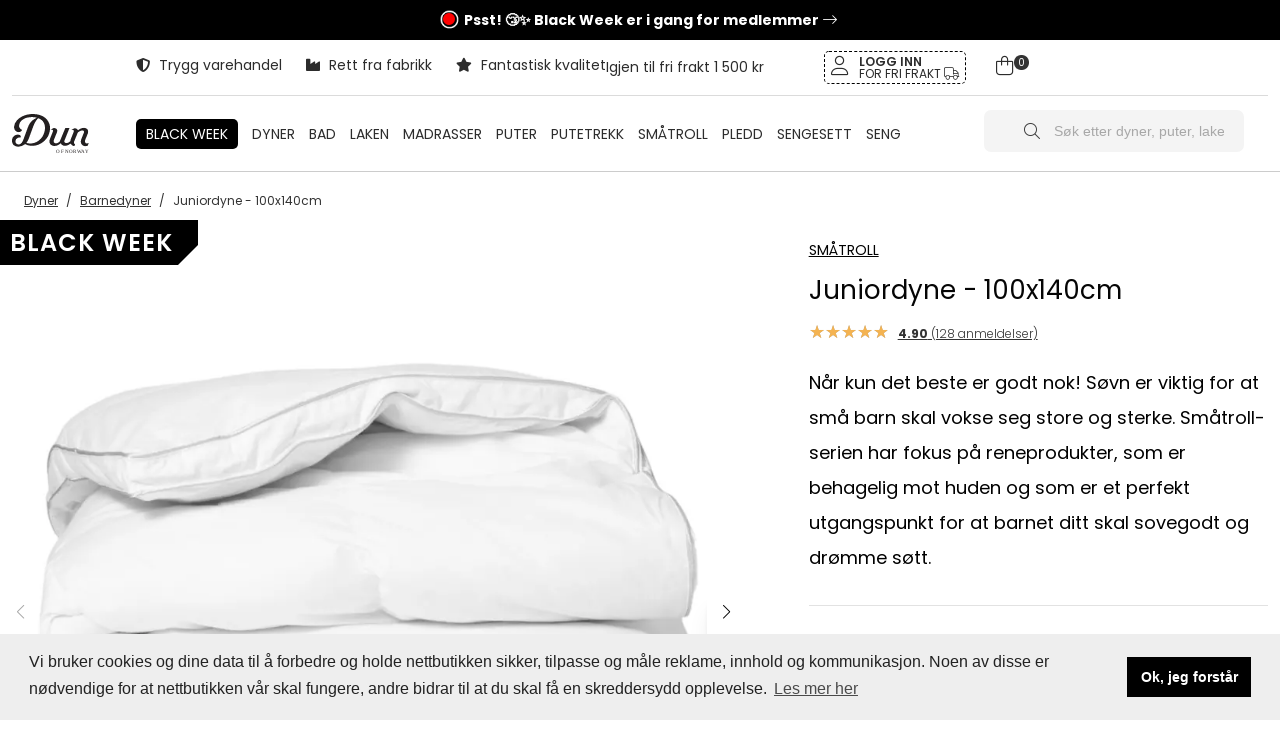

--- FILE ---
content_type: text/html; charset=UTF-8
request_url: https://dunofnorway.no/produkt/278/dundyne-smatroll-juniordyne-100x140cm
body_size: 34483
content:
<!DOCTYPE html>
<html lang="nb" class="fontawesome-i2svg-pending"><head><script>(function(w,i,g){w[g]=w[g]||[];if(typeof w[g].push=='function')w[g].push(i)})
(window,'GTM-TJCSHPJF','google_tags_first_party');</script><script>(function(w,d,s,l){w[l]=w[l]||[];(function(){w[l].push(arguments);})('set', 'developer_id.dY2E1Nz', true);
		var f=d.getElementsByTagName(s)[0],
		j=d.createElement(s);j.async=true;j.src='/092g/';
		f.parentNode.insertBefore(j,f);
		})(window,document,'script','dataLayer');</script><!--  Hey there! Thanks for looking :) -->

<title>Dundyne - Småtroll Juniordyne - 100x140cm | Dun of Norway</title>

<script async src="https://www.googletagmanager.com/gtag/js?id=G-Z6C8FY2Q58" type="4663cdeaef246734f84d4cb0-text/javascript"></script>
<script type="4663cdeaef246734f84d4cb0-text/javascript">
  window.dataLayer = window.dataLayer || [];
  function gtag(){ dataLayer.push(arguments); }
  
  
    gtag('consent', 'default', {
      'ad_storage': 'granted',
      'ad_user_data': 'granted',
      'ad_personalization': 'granted',
      'analytics_storage': 'granted'
    });

  gtag('js', new Date());

  gtag('config', 'G-Z6C8FY2Q58');

  gtag('config', 'AW-772308298', {
    'allow_enhanced_conversions': true
  });
</script>

<meta charset="utf-8">
<meta name="viewport" content="user-scalable=0, initial-scale=1.0, maximum-scale=1.0, width=device-width">

    <link rel="preconnect" href="https://cdn.dunofnorway.no">
    <link rel="preconnect" href="https://fonts.googleapis.com">
    <link rel="preconnect" href="https://fonts.gstatic.com" crossorigin>

<link href="https://fonts.googleapis.com/css2?family=Poppins:wght@300;400;500;600;700;900&display=swap" rel="preload" as="style">
<link href="https://fonts.googleapis.com/css2?family=Poppins:wght@300;400;500;600;700;900&display=swap" rel="stylesheet">


<link rel="apple-touch-icon" sizes="180x180" href="https://cdn.dunofnorway.no/assets/favicon/apple-touch-icon.png">
<link rel="icon" type="image/png" sizes="32x32" href="https://cdn.dunofnorway.no/assets/favicon/favicon-32x32.png">
<link rel="icon" type="image/png" sizes="16x16" href="https://cdn.dunofnorway.no/assets/favicon/favicon-16x16.png">
<link rel="manifest" href="https://cdn.dunofnorway.no/assets/favicon/site.webmanifest">
<link rel="mask-icon" href="/safari-pinned-tab.svg" color="#000000">
<meta name="msapplication-TileColor" content="#da532c">
<meta name="theme-color" content="#ffffff">

<script type="4663cdeaef246734f84d4cb0-text/javascript">

if(navigator.userAgent.indexOf("Speed Insights") == -1) {
!function(f,b,e,v,n,t,s){if(f.fbq)return;n=f.fbq=function(){n.callMethod?
n.callMethod.apply(n,arguments):n.queue.push(arguments)};if(!f._fbq)f._fbq=n;
n.push=n;n.loaded=!0;n.version='2.0';n.queue=[];t=b.createElement(e);t.async=!0;
t.src=v;s=b.getElementsByTagName(e)[0];s.parentNode.insertBefore(t,s)}(window,
document,'script','https://connect.facebook.net/en_US/fbevents.js');
fbq('init', '409009370047773'); // Insert your pixel ID here.
fbq('track', 'PageView', {}, {eventID: 1634726914266462.0952209001763869399});
}
</script>

<link rel="stylesheet" type="text/css" href="https://cdnjs.cloudflare.com/ajax/libs/cookieconsent2/3.1.0/cookieconsent.min.css" />
<script src="https://cdnjs.cloudflare.com/ajax/libs/cookieconsent2/3.1.0/cookieconsent.min.js" type="4663cdeaef246734f84d4cb0-text/javascript"></script>
<script type="4663cdeaef246734f84d4cb0-text/javascript">
window.addEventListener("load", function(){
window.cookieconsent.initialise({
  "palette": {
    "popup": {
      "background": "#eeeeee",
      "text": "#222222"
    },
    "button": {
      "background": "black",
      "text": "#ffffff"
    }
  },
  "content": {
    "message": "Vi bruker cookies og dine data til å forbedre og holde nettbutikken sikker, tilpasse og måle reklame, innhold og kommunikasjon. Noen av disse er nødvendige for at nettbutikken vår skal fungere, andre bidrar til at du skal få en skreddersydd opplevelse.",
    "dismiss": "Ok, jeg forstår",
    "link": "Les mer her",
    "href": "/cookies"
  }
})});
</script>


<script id="mcjs" type="4663cdeaef246734f84d4cb0-text/javascript">!function(c,h,i,m,p){m=c.createElement(h),p=c.getElementsByTagName(h)[0],m.async=1,m.src=i,p.parentNode.insertBefore(m,p)}(document,"script","https://chimpstatic.com/mcjs-connected/js/users/b0a8c35002875fc3174bc153c/9c1ee836bcb8219f5937945e3.js");</script>


<script type="4663cdeaef246734f84d4cb0-text/javascript">
    (function(h,o,t,j,a,r){
        h.hj=h.hj||function(){(h.hj.q=h.hj.q||[]).push(arguments)};
        h._hjSettings={hjid:2253651,hjsv:6};
        a=o.getElementsByTagName('head')[0];
        r=o.createElement('script');r.async=1;
        r.src=t+h._hjSettings.hjid+j+h._hjSettings.hjsv;
        a.appendChild(r);
    })(window,document,'https://static.hotjar.com/c/hotjar-','.js?sv=');
</script>

<script type="4663cdeaef246734f84d4cb0-text/javascript">
(function(e,t,n){if(e.snaptr)return;var a=e.snaptr=function()
{a.handleRequest?a.handleRequest.apply(a,arguments):a.queue.push(arguments)};
a.queue=[];var s='script';r=t.createElement(s);r.async=!0;
r.src=n;var u=t.getElementsByTagName(s)[0];
u.parentNode.insertBefore(r,u);})(window,document,
'https://sc-static.net/scevent.min.js');

snaptr('init', '3eda5e39-836e-4c24-b329-2bdd03c44640', {
'user_email': ''
});

snaptr('track', 'PAGE_VIEW');

</script>

<meta name="facebook-domain-verification" content="neak6fi6h2jpsvh6s4dqu8d1392jpb" />


<meta name="headMetaInjector" content="" />
<meta name="headCacheInjector" content="" />

<style>
    img.jtcMobile { padding: 60px 40px 60px 40px; }
    .jtcDesktop { display:block; }
    .jtcMobile { display:none; }
    .isEccSengesett .price-cs-wrap { background:black !important; }

    .c-modal-upsale-image a {
        color:black;
        text-decoration:none;
    }
    .c-modal-upsale-price {
        display:block;
        width: 100%;
        font-size:13px;
        color:black;
        text-decoration:none;
        font-weight:bold;
        text-align:center;
    }
    .c-modal-upsale-price span.cmups-now { display:inline-block; padding-right:2px; color:red;}
    .c-modal-upsale-price span.cmups-before { display:inline-block; padding-left:2px; color:black; opacity:0.3; }

    @media (max-width: 768px) {
        .jtcMobile { display:block; }
        .jtcDesktop { display:none; }
    }
    body.member_online .showForMember {
        display:block;
    }
    body.member_offline .showForMember {
        display:none;
    }
    .cartModalRowDiscountInfo {
        font-size: 13px;
        padding: 3px 5px;
    }
</style>

<link rel="stylesheet" href="/assets/fa6/css/all.min.css?v=vsa21"><link rel="stylesheet" href="https://cdn.dunofnorway.no/compile/css/webshop-head-1763584997-s7rh8marx7.css" /><script src="https://cdn.dunofnorway.no/compile/js/webshop-head-1637563357-33pv1q8k99k.js" type="4663cdeaef246734f84d4cb0-text/javascript"></script>

    <link
      rel="stylesheet"
      href="https://cdn.jsdelivr.net/npm/@fancyapps/ui@4.0/dist/fancybox.css"
    />


	<link rel="canonical" href="https://dunofnorway.no/produkt/278/dundyne-smatroll-juniordyne-100x140cm" />
	<meta property="og:image" content="https://dunofnorway.imgix.net/img/full_smaatroll-junior-100x140cm-1386.jpg" />
	<meta property="og:image:scure_url" content="https://dunofnorway.imgix.net/img/full_smaatroll-junior-100x140cm-1386.jpg" />
	<meta property="og:title" content="Dundyne - Småtroll Juniordyne - 100x140cm" />
	<meta property="og:description" content="Juniordyne i 100 x 140 cm, fremstilt med moskusandedun som isolerer godt på et kaldere soverom eller i vinterhalvåret. Dynen er godt egnet i juniorseng. Sertifisert.">
	<meta name="description" content="Juniordyne i 100 x 140 cm, fremstilt med moskusandedun som isolerer godt på et kaldere soverom eller i vinterhalvåret. Dynen er godt egnet i juniorseng. Sertifisert.">
	<script type="application/ld+json">
	    {
	        "@context": "https://schema.org/",
	        "@type": "Product",
	        "name": "Dundyne - Småtroll Juniordyne - 100x140cm",
	        "image": "https://dunofnorway.imgix.net/img/full_smaatroll-junior-100x140cm-1386.jpg",
	        "description": "Juniordyne i 100 x 140 cm, fremstilt med moskusandedun som isolerer godt på et kaldere soverom eller i vinterhalvåret. Dynen er godt egnet i juniorseng. Sertifisert.",
	        "brand": {
	            "@type": "Brand",
	            "name": "Dun Of Norway"
	        },
	        "offers": {
	            "@type": "Offer",
	            "url": "https://dunofnorway.no/produkt/278/dundyne-smatroll-juniordyne-100x140cm",
	            "priceCurrency": "NOK",
	            "price": "1698",
	            "availability": "https://schema.org/InStock",
	            "seller": {
	                "@type": "Organization",
	                "name": "Dun Of Norway"
	                }
	        },
	        "aggregateRating":{
		      "@type":"AggregateRating",
		      "ratingValue":"4.90",
		      "ratingCount":"128",
		      "bestRating":"5.00",
		      "worstRating":"1.00"
		   }
	    }
	</script>
	<style type="text/css">
		.css_free_shipping_percentage { width: 0%; }
	</style>
	

<script type="4663cdeaef246734f84d4cb0-text/javascript">


//start headCacheJsInjector
var fbEventId = "1634726914266462.0952209001763869399";
var defaultSort = "discountRateDESC";
var mySort = "discountRateDESC";
var sort = "discountRateDESC";
var desktop = 1;
var mobile = 0;
var tablet = 0;
var is_chrome = 0;
var is_ios = 0;
var is_swiper = 1;

var on_free_shipping = 0;
var freeShippingActive = 1;
var freeShippingSum = 1500;
var freeShippingSumLeft = 1500;
var freeShippingMsg = "Igjen til fri frakt 1 500 kr";
var cartCount = 0;
var cartSum = 0;
var cartSumNice = "0 kr";
//end headCacheJsInjector

!function (w, d, t) {
  w.TiktokAnalyticsObject=t;var ttq=w[t]=w[t]||[];ttq.methods=["page","track","identify","instances","debug","on","off","once","ready","alias","group","enableCookie","disableCookie"],ttq.setAndDefer=function(t,e){t[e]=function(){t.push([e].concat(Array.prototype.slice.call(arguments,0)))}};for(var i=0;i<ttq.methods.length;i++)ttq.setAndDefer(ttq,ttq.methods[i]);ttq.instance=function(t){for(var e=ttq._i[t]||[],n=0;n<ttq.methods.length;n++)ttq.setAndDefer(e,ttq.methods[n]);return e},ttq.load=function(e,n){var i="https://analytics.tiktok.com/i18n/pixel/events.js";ttq._i=ttq._i||{},ttq._i[e]=[],ttq._i[e]._u=i,ttq._t=ttq._t||{},ttq._t[e]=+new Date,ttq._o=ttq._o||{},ttq._o[e]=n||{};var o=document.createElement("script");o.type="text/javascript",o.async=!0,o.src=i+"?sdkid="+e+"&lib="+t;var a=document.getElementsByTagName("script")[0];a.parentNode.insertBefore(o,a)};
  ttq.load("CGCRGORC77U35EGGT8H0");
  ttq.page();
}(window, document, "ttq");

		fbq("track", "ViewContent", { content_type: "product", content_name: "Dundyne - Småtroll Juniordyne - 100x140cm",  content_ids: ["278"], currency: "NOK", value: "1698" });

		gtag("event", "Ecomm Page Type", {"ecomm_pagetype": "product"});
		gtag("event", "Ecomm Product ID", {"ecomm_prodid": "278"});
		gtag("event", "Ecomm Total Value", {"ecomm_totalvalue": "1698"});
		gtag("event", "Ecomm Product Value", {"ecomm_prodvalue": "1698"});
		gtag("event", "view_item", {
		  "value": "1698",
		  "currency": "NOK",
		  "items": [
		    {
		      "item_id": "278",
		      "item_name": "Dundyne - Småtroll Juniordyne - 100x140cm",
		      "ecomm_prodid": "278",
		      "item_list_name": "Detail Views",
		      "quantity": 1,
		      "price": "1698",
		      "google_business_vertical": "retail",
		      "item_category": "Dyner / Barnedyner",
		      "item_brand": "Småtroll"
		    }
		  ]
		});
        ttq.track("ViewContent",{
          content_type: "product",
          description: "Dundyne - Småtroll Juniordyne - 100x140cm",
          content_name: "Dundyne - Småtroll Juniordyne - 100x140cm",
          content_id: "278",
        },{event_id: "1634726914266462.0952209001763869399"});
	

$(window).on("load", function(){
	$(".toggle-pt-content").click(function(event) {
		$target=$(this).attr("tab-id");
		console.log($target);
		$(".pt-content-"+$target).slideToggle();
	});
	$(".product-desc").click(function(event) {
		$(".product-desc-read-more").toggleClass("open");
		$(".product-desc-content").toggleClass("readText");
	});
});
</script>
<!-- Matomo -->
<script type="4663cdeaef246734f84d4cb0-text/javascript">
  var _paq = window._paq = window._paq || [];
	
	_paq.push(["setEcommerceView",
		"278", // (Required) productSKU
		"Dundyne - Småtroll Juniordyne - 100x140cm", // (Optional) productName
		false, // (Optional) categoryName
		1698 // (Optional) price
	]);
	
  _paq.push(['trackPageView']);
  _paq.push(['enableLinkTracking']);
  (function() {
    var u='//ping.dunofnorway.no/';
    _paq.push(['setTrackerUrl', u+'matomo.php']);
    _paq.push(['setSiteId', '1']);
    var d=document, g=d.createElement('script'), s=d.getElementsByTagName('script')[0];
    g.async=true; g.src=u+'matomo.js'; s.parentNode.insertBefore(g,s);
  })();
</script>
<!-- End Matomo Code -->
</head>
<body class="on_product member_offline d_2025-11-23 bw2025 bw2024 on_blackweek2023 isDun_0" cc-member="0" free-shipping="0" site-template="product" cart-count="" id="body">
<style>
:root {
	--header-max-width: 1350px;
    --shadow-xs: 0 0 0 1px rgba(0, 0, 0, 0.05);
    --shadow-sm: 0 1px 2px 0 rgba(0, 0, 0, 0.05);
    --shadow: 0 1px 3px 0 rgba(0, 0, 0, 0.1), 0 1px 2px 0 rgba(0, 0, 0, 0.06);
    --shadow-md: 0 4px 6px -1px rgba(0, 0, 0, 0.1), 0 2px 4px -1px rgba(0, 0, 0, 0.06);
    --shadow-lg: 0 10px 15px -3px rgba(0, 0, 0, 0.1), 0 4px 6px -2px rgba(0, 0, 0, 0.05);
    --shadow-xl: 0 20px 25px -5px rgba(0, 0, 0, 0.1), 0 10px 10px -5px rgba(0, 0, 0, 0.04);
    --shadow-2xl: 0 25px 50px -12px rgba(0, 0, 0, 0.25);
    --shadow-inner: inset 0 2px 4px 0 rgba(0, 0, 0, 0.06);
    --shadow-outline: 0 0 0 3px rgba(66, 153, 225, 0.5);
    --shadow-none: none;
    --drop-shadow-hard: rgb(0, 0, 0,0.8) 0px 20px 30px -10px;
    --drop-shadow-soft: rgba(0, 0, 0, 0.09) 0px 2px 1px, rgba(0, 0, 0, 0.09) 0px 4px 2px, rgba(0, 0, 0, 0.09) 0px 8px 4px, rgba(0, 0, 0, 0.09) 0px 16px 8px, rgba(0, 0, 0, 0.09) 0px 32px 16px;
    --card-shadow-soft: var(--shadow-md);
    --card-shadow-medium: rgba(0, 0, 0, 0.06) 0px 3px 6px, rgba(0, 0, 0, 0.16) 0px 3px 6px;
    --card-shadow-hard: rgba(0, 0, 0, 0.16) 0px 3px 6px, rgba(0, 0, 0, 0.26) 0px 3px 6px;
}
.fastlavpris {
    background: #ffffff;
    padding: 2px 4px;
    background: #000000;
    color: #ffffff;
    box-shadow: var(--shadow);
    transform: skew(-15deg);
    font-size: 9px;
    white-space: nowrap;
    display: inline;
    margin-right: auto;
}
.product-buy-line-klarna { margin-bottom:10px;}
</style>
<script type="4663cdeaef246734f84d4cb0-text/javascript">
(function(w,d,t,r,u){var f,n,i;w[u]=w[u]||[],f=function(){var o={ti:"147000413"};o.q=w[u],w[u]=new UET(o),w[u].push("pageLoad")},n=d.createElement(t),n.src=r,n.async=1,n.onload=n.onreadystatechange=function(){var s=this.readyState;s&&s!=="loaded"&&s!=="complete"||(f(),n.onload=n.onreadystatechange=null)},i=d.getElementsByTagName(t)[0],i.parentNode.insertBefore(n,i)})(window,document,"script","//bat.bing.com/bat.js","uetq");

	//bingTrackingJsInjector
		window.uetq = window.uetq || [];
		window.uetq.push("event", "", {
			"ecomm_prodid": [278],
			"ecomm_pagetype": "product"
			}
		);
	
</script>
<script async data-environment="production" src="https://js.klarna.com/web-sdk/v1/klarna.js" data-client-id="8eb87b16-0f2f-5c94-8b09-a83ecc458b43" type="4663cdeaef246734f84d4cb0-text/javascript"></script>
<div class="mainContentWrap"><div id="ace_target_tpl_block_source22" tpl-le-source="blocks" tpl-le-alias="header-message" tpl-le-id="22" live-edit="html" rev-id="3aba"><div class="top-flyer">
	<div class="container-fluid">
		<div class="container relative">
			<div class="row">
				<div class="col-md-12"><div class="top-flyer-content">
    				    	<a href="/blackweek?c=headflyer" track-content="t-btn,k-headflyer,id-tjyvstart,pos-1" class="tcClicker"><div class="bw-circleWrap"><div class="bw-circle"></div></div> <strong>Psst! 😴✨ Black Week er i gang for medlemmer</strong> <span class="hl_row2"><i class="fal fa-long-arrow-right"></i></span></a>
				
				</div></div>
			</div>
		</div>
	</div>
</div></div><style id="ace_target_tpl_block_css22" tpl-le-source="blocks" tpl-le-alias="header-message" tpl-le-id="22" live-edit="css" rev-id="3aba">span.hm-spacer {
    display:inline-block;
    padding: 0 20px;
}</style>
<div class="container-fluid top-header relative" id="headBoard">
    <div class="container-fluid top-main-row">
        <div class="container">
            <div class="row">
                <div class="top-main-items">
                    <div class="top-info-items">
                        <div class="top-info-item first drawerLink" router-id="59"><i class="fa fa-shield"></i> Trygg varehandel</div>
                        <div class="top-info-item drawerLink" router-id="60"><i class="fa fa-industry"></i> Rett fra fabrikk</div>
                        <div class="top-info-item last drawerLink" router-id="61"><i class="fa fa-star"></i> Fantastisk kvalitet</div>
                    </div>
                    <div class="top-iconbar">
                        <div class="iconbar-shipping-info">
                            <div id="iconbar-shipping-msg"></div>
                        </div>
                        <div class="iconbar-item iconbar-menu mob-last mshow dhide">
                            <div class="iconbar-icon">
                                <a href="#mobile-menu"><i class="mmOpen fal fa-bars"></i><i class="mmClose fal fa-times"></i></a>
                            </div>
                        </div>
                        <div class="iconbar-item iconbar-wishlist first" style="display:none;">
                            <div class="iconbar-icon">
                                <i class="fal fa-heart"></i>
                            </div>
                        </div>
                        <div class="iconbar-item iconbar-user"><a href="/min-side" class="clicker"></a>
                            <div class="iconbar-icon">
                                <i class="fal fa-user"></i>
                                <span class="member-online"></span>
                            </div>
                            <div class="iconbar-text">
                                <div class="iconbar-user-msg1"><strong>Logg inn</strong><br><span class="on_free_shipping_member_offline">for fri frakt <i class="fal fa-truck"></i></span></div>
                                <div class="iconbar-user-msg2"><strong>Min side</strong><br /></div>
                            </div>
                        </div>
                        <div class="iconbar-item iconbar-cart last mob-no-last" onclick="if (!window.__cfRLUnblockHandlers) return false; showCartModal();return false;" data-cf-modified-4663cdeaef246734f84d4cb0-="">
                            <div class="iconbar-icon">
                                <div class="cart-count"><span id="iconbar-cartCount">0</span></div>
                                <i class="fal fa-shopping-bag"></i>
                            </div>
                        </div>
                        <div class="iconbar-item iconbar-search mshow dhide">
                            <div class="iconbar-icon">
                                <i class="fal fa-search"></i>
                            </div>
                        </div>
                    </div>
                </div>
            </div>
        </div>
    </div>
    <div class="container-fluid top-sub-row">
        <div class="container">
            <div class="row">
                <div class="top-logo"><a href="/"><img src="/assets/layout/logo-simple.svg" alt=""></a></div>
                <div class="top-sub-row">
                    <div class="top-menu">
                        <ul>
                            <li class="menuItemBlackweek"><a href="/salg"><span>BLACK WEEK</span></a></li>
                            
                            
                                                        
                            
                                <li class="hasDropdown 18 "><a href="/produktkategori/18/dyner">DYNER</a>
                                    <div class="dropdownItems shadow-xl">
                                    
                                        <a class="" href="/produktkategori/129/dyner/barnedyner">BARNEDYNER</a>
                                    
                                        <a class="" href="/produktkategori/26/dyner/helarsdyner">HELÅRSDYNER</a>
                                    
                                        <a class="" href="/produktkategori/25/dyner/sommerdyner">SOMMERDYNER</a>
                                    
                                        <a class="" href="/produktkategori/24/dyner/vinterdyner">VINTERDYNER</a>
                                        <a class="" href="/premium">Premium</a>
                                    </div>
                                </li>
                                <li class="hasDropdown 23 "><a href="/produktkategori/23/bad">BAD</a>
                                    <div class="dropdownItems shadow-xl">
                                    
                                        <a class="" href="/produktkategori/164/bad/badehandklaer">BADEHÅNDKLÆR</a>
                                    
                                        <a class="" href="/produktkategori/116/bad/handklepakker">HÅNDKLEPAKKER</a>
                                    
                                        <a class="" href="/produktkategori/181/bad/morgenkaper">MORGENKÅPER</a>
                                    
                                        <a class="" href="/produktkategori/144/bad/vaskekluter">VASKEKLUTER</a>
                                    </div>
                                </li>
                                <li class="hasDropdown 22 "><a href="/produktkategori/22/laken">LAKEN</a>
                                    <div class="dropdownItems shadow-xl">
                                    
                                        <a class="" href="/produktkategori/187/laken/formsydd-egyptisk-bomull">FORMSYDD EGYPTISK BOMULL</a>
                                    
                                        <a class="" href="/produktkategori/186/laken/formsydd-sateng">FORMSYDD SATENG</a>
                                    
                                        <a class="" href="/produktkategori/185/laken/jerseylaken">JERSEYLAKEN</a>
                                    
                                        <a class="" href="/produktkategori/201/laken/pakkedeal">PAKKEDEAL</a>
                                    </div>
                                </li>
                                <li class="hasDropdown 112 "><a href="/produktkategori/112/madrasser">MADRASSER</a>
                                    <div class="dropdownItems shadow-xl">
                                    
                                        <a class="" href="/produktkategori/113/madrasser/madrassbeskytter">MADRASSBESKYTTER</a>
                                    
                                        <a class="" href="/produktkategori/114/madrasser/overmadrass">OVERMADRASS</a>
                                    </div>
                                </li>
                                <li class="hasDropdown 19 "><a href="/produktkategori/19/puter">PUTER</a>
                                    <div class="dropdownItems shadow-xl">
                                    
                                        <a class="" href="/produktkategori/178/puter/barneputer">BARNEPUTER</a>
                                    
                                        <a class="" href="/produktkategori/154/puter/hotellputer">HOTELLPUTER</a>
                                    
                                        <a class="" href="/produktkategori/166/puter/langputer">LANGPUTER</a>
                                    
                                        <a class="" href="/produktkategori/177/puter/nakkeputer">NAKKEPUTER</a>
                                    
                                        <a class="" href="/produktkategori/165/puter/standardputer">STANDARDPUTER</a>
                                    
                                        <a class="" href="/produktkategori/167/puter/viskoelastisk">VISKOELASTISKE PUTER</a>
                                    </div>
                                </li>
                                <li class="hasDropdown 123 "><a href="/produktkategori/123/putetrekk">PUTETREKK</a>
                                    <div class="dropdownItems shadow-xl">
                                    
                                        <a class="" href="/produktkategori/163/putetrekk/putebeskyttere">PUTEBESKYTTERE</a>
                                    
                                        <a class="" href="/produktkategori/123/putetrekk">PUTETREKK</a>
                                    </div>
                                </li>
                                <li class="hasDropdown 159 "><a href="/produktkategori/159/smatroll">SMÅTROLL</a>
                                    <div class="dropdownItems shadow-xl">
                                    
                                        <a class="" href="/produktkategori/188/smatroll/dyner">DYNER</a>
                                    
                                        <a class="" href="/produktkategori/189/smatroll/puter">PUTER</a>
                                    
                                        <a class="" href="/produktkategori/190/smatroll/sengesett">SENGESETT</a>
                                    </div>
                                </li>
                                <li class="" item-id="158"><a class="" href="/produktkategori/158/pledd">PLEDD</a></li>
                                <li class="hasDropdown 21 "><a href="/produktkategori/21/sengesett">SENGESETT</a>
                                    <div class="dropdownItems shadow-xl">
                                    
                                        <a class="" href="/produktkategori/191/sengesett/barnesengesett">BARNESENGESETT</a>
                                    
                                        <a class="" href="/produktkategori/169/sengesett/bomull">BOMULL</a>
                                    
                                        <a class="" href="/produktkategori/210/sengesett/bomull-og-ull">BOMULL OG ULL</a>
                                    
                                        <a class="" href="/produktkategori/135/sengesett/ecc-egyptian-cotton-company">ECC-EGYPTIAN COTTON COMPANY</a>
                                    
                                        <a class="" href="/produktkategori/170/sengesett/egyptisk-bomull">EGYPTISK BOMULL</a>
                                    
                                        <a class="" href="/produktkategori/171/sengesett/flanell">FLANELL</a>
                                    
                                        <a class="" href="/produktkategori/157/sengesett/krepp">KREPP</a>
                                    
                                        <a class="" href="/produktkategori/172/sengesett/lin">LIN</a>
                                    
                                        <a class="" href="/produktkategori/174/sengesett/sateng">SATENG</a>
                                    </div>
                                </li>
                                <li class="" item-id="202"><a class="" href="/produktkategori/202/seng">SENG</a></li>
                            
                        </ul>
                    </div>
                    <div class="top-search">
                        <div class="top-search-field">
                            <i class="fal fa-search searchBtn"></i>
                            <i class="fal fa-times searchClose"></i>
                            <form id="topSearchForm" action="/sok" method="get"><input autocomplete="off" id="startSearch" type="text" name="keyword" placeholder="Søk etter dyner, puter, laken og mye annet" id=""></form>
                        </div>
                        <div id="searchAutocomplete-results"></div>
                    </div>
                </div>
            </div>
        </div>
    </div>
</div>
<div id="ace_target_tpl_block_source35" tpl-le-source="blocks" tpl-le-alias="mmenu" tpl-le-id="35" live-edit="html" rev-id="3aba"><nav id="mobile-menu">
    <ul>
        <li><a class="mm_checkoutItem" href="/kassen"><i class="fal fa-shopping-cart"></i> Til kassen</a></li>


            <li class="mmenu-bw23Item"><a href="/salg"><i class="fal fa-tags"></i> BLACK WEEK</a></li>
        

                

        <li class="mm_regularBg mmenu-mb-20"><span><i class="fal fa-group"></i> Kundeklubb</span>
            <ul>
                <li class=""><a href="/registrer">Bli medlem</a></li>
                <li class=""><a href="/logg-inn">Logg inn</a></li>
                <li class=""><a href="/kundeklubb">Medlemsfordeler</a></li>
                <li class=""><a href="/kundeklubb-salg">Medlemstilbud</a></li>
                <li class=""><a href="/faq#kundeklubb">FAQ</a></li>
            </ul>
        </li>
            <li class=" mm_catItem"><span>Dyner</span>
                <ul class="">
                    <li><a class="mm_allItem mm_catItem2 " href="/produktkategori/18/dyner">Vis alle Dyner <i class="fal fa-external-link"></i></a></li>
                    <li class=" mm_catItem3"><a class="" href="/produktkategori/129/dyner/barnedyner"><i class="fal fa-angle-right"></i> Barnedyner</a></li>
                    <li class=" mm_catItem3"><a class="" href="/produktkategori/26/dyner/helarsdyner"><i class="fal fa-angle-right"></i> Helårsdyner</a></li>
                    <li class=" mm_catItem3"><a class="" href="/produktkategori/25/dyner/sommerdyner"><i class="fal fa-angle-right"></i> Sommerdyner</a></li>
                    <li class=" mm_catItem3"><a class="" href="/produktkategori/24/dyner/vinterdyner"><i class="fal fa-angle-right"></i> Vinterdyner</a></li>
                    <li class=" mm_catItem3"><a class="" href="/premium"><i class="fal fa-angle-right"></i> Premium</a></li>
                </ul>
            </li>
            <li class=" mm_catItem"><span>Bad</span>
                <ul class="">
                    <li><a class="mm_allItem mm_catItem2 " href="/produktkategori/23/bad">Vis alle Bad <i class="fal fa-external-link"></i></a></li>
                    <li class=" mm_catItem3"><a class="" href="/produktkategori/164/bad/badehandklaer"><i class="fal fa-angle-right"></i> Badehåndklær</a></li>
                    <li class=" mm_catItem3"><a class="" href="/produktkategori/116/bad/handklepakker"><i class="fal fa-angle-right"></i> Håndklepakker</a></li>
                    <li class=" mm_catItem3"><a class="" href="/produktkategori/181/bad/morgenkaper"><i class="fal fa-angle-right"></i> Morgenkåper</a></li>
                    <li class=" mm_catItem3"><a class="" href="/produktkategori/144/bad/vaskekluter"><i class="fal fa-angle-right"></i> Vaskekluter</a></li>
                </ul>
            </li>
            <li class=" mm_catItem"><span>Laken</span>
                <ul class="">
                    <li><a class="mm_allItem mm_catItem2 " href="/produktkategori/22/laken">Vis alle Laken <i class="fal fa-external-link"></i></a></li>
                    <li class=" mm_catItem3"><a class="" href="/produktkategori/187/laken/formsydd-egyptisk-bomull"><i class="fal fa-angle-right"></i> Formsydd egyptisk bomull</a></li>
                    <li class=" mm_catItem3"><a class="" href="/produktkategori/186/laken/formsydd-sateng"><i class="fal fa-angle-right"></i> Formsydd sateng</a></li>
                    <li class=" mm_catItem3"><a class="" href="/produktkategori/185/laken/jerseylaken"><i class="fal fa-angle-right"></i> Jerseylaken</a></li>
                    <li class=" mm_catItem3"><a class="" href="/produktkategori/201/laken/pakkedeal"><i class="fal fa-angle-right"></i> Pakkedeal</a></li>
                </ul>
            </li>
            <li class=" mm_catItem"><span>Madrasser</span>
                <ul class="">
                    <li><a class="mm_allItem mm_catItem2 " href="/produktkategori/112/madrasser">Vis alle Madrasser <i class="fal fa-external-link"></i></a></li>
                    <li class=" mm_catItem3"><a class="" href="/produktkategori/113/madrasser/madrassbeskytter"><i class="fal fa-angle-right"></i> Madrassbeskytter</a></li>
                    <li class=" mm_catItem3"><a class="" href="/produktkategori/114/madrasser/overmadrass"><i class="fal fa-angle-right"></i> Overmadrass</a></li>
                </ul>
            </li>
            <li class=" mm_catItem"><span>Puter</span>
                <ul class="">
                    <li><a class="mm_allItem mm_catItem2 " href="/produktkategori/19/puter">Vis alle Puter <i class="fal fa-external-link"></i></a></li>
                    <li class=" mm_catItem3"><a class="" href="/produktkategori/178/puter/barneputer"><i class="fal fa-angle-right"></i> Barneputer</a></li>
                    <li class=" mm_catItem3"><a class="" href="/produktkategori/154/puter/hotellputer"><i class="fal fa-angle-right"></i> Hotellputer</a></li>
                    <li class=" mm_catItem3"><a class="" href="/produktkategori/166/puter/langputer"><i class="fal fa-angle-right"></i> Langputer</a></li>
                    <li class=" mm_catItem3"><a class="" href="/produktkategori/177/puter/nakkeputer"><i class="fal fa-angle-right"></i> Nakkeputer</a></li>
                    <li class=" mm_catItem3"><a class="" href="/produktkategori/165/puter/standardputer"><i class="fal fa-angle-right"></i> Standardputer</a></li>
                    <li class=" mm_catItem3"><a class="" href="/produktkategori/167/puter/viskoelastisk"><i class="fal fa-angle-right"></i> Viskoelastiske puter</a></li>
                </ul>
            </li>
            <li class=" mm_catItem"><span>Putetrekk</span>
                <ul class="">
                    <li><a class="mm_allItem mm_catItem2 " href="/produktkategori/123/putetrekk">Vis alle Putetrekk <i class="fal fa-external-link"></i></a></li>
                    <li class=" mm_catItem3"><a class="" href="/produktkategori/163/putetrekk/putebeskyttere"><i class="fal fa-angle-right"></i> Putebeskyttere</a></li>
                    <li class=" mm_catItem3"><a class="" href="/produktkategori/123/putetrekk"><i class="fal fa-angle-right"></i> Putetrekk</a></li>
                </ul>
            </li>
            <li class=" mm_catItem"><span>Småtroll</span>
                <ul class="">
                    <li><a class="mm_allItem mm_catItem2 " href="/produktkategori/159/smatroll">Vis alle Småtroll <i class="fal fa-external-link"></i></a></li>
                    <li class=" mm_catItem3"><a class="" href="/produktkategori/188/smatroll/dyner"><i class="fal fa-angle-right"></i> Dyner</a></li>
                    <li class=" mm_catItem3"><a class="" href="/produktkategori/189/smatroll/puter"><i class="fal fa-angle-right"></i> Puter</a></li>
                    <li class=" mm_catItem3"><a class="" href="/produktkategori/190/smatroll/sengesett"><i class="fal fa-angle-right"></i> Sengesett</a></li>
                </ul>
            </li>
            <li class="mm_catItem"><a href="/produktkategori/158/pledd">Pledd</a></li>
            <li class=" mm_catItem"><span>Sengesett</span>
                <ul class="">
                    <li><a class="mm_allItem mm_catItem2 " href="/produktkategori/21/sengesett">Vis alle Sengesett <i class="fal fa-external-link"></i></a></li>
                    <li class=" mm_catItem3"><a class="" href="/produktkategori/191/sengesett/barnesengesett"><i class="fal fa-angle-right"></i> Barnesengesett</a></li>
                    <li class=" mm_catItem3"><a class="" href="/produktkategori/169/sengesett/bomull"><i class="fal fa-angle-right"></i> Bomull</a></li>
                    <li class=" mm_catItem3"><a class="" href="/produktkategori/210/sengesett/bomull-og-ull"><i class="fal fa-angle-right"></i> Bomull og ull</a></li>
                    <li class=" mm_catItem3"><a class="" href="/produktkategori/135/sengesett/ecc-egyptian-cotton-company"><i class="fal fa-angle-right"></i> Ecc-egyptian cotton company</a></li>
                    <li class=" mm_catItem3"><a class="" href="/produktkategori/170/sengesett/egyptisk-bomull"><i class="fal fa-angle-right"></i> Egyptisk bomull</a></li>
                    <li class=" mm_catItem3"><a class="" href="/produktkategori/171/sengesett/flanell"><i class="fal fa-angle-right"></i> Flanell</a></li>
                    <li class=" mm_catItem3"><a class="" href="/produktkategori/157/sengesett/krepp"><i class="fal fa-angle-right"></i> Krepp</a></li>
                    <li class=" mm_catItem3"><a class="" href="/produktkategori/172/sengesett/lin"><i class="fal fa-angle-right"></i> Lin</a></li>
                    <li class=" mm_catItem3"><a class="" href="/produktkategori/174/sengesett/sateng"><i class="fal fa-angle-right"></i> Sateng</a></li>
                </ul>
            </li>
            <li class="mm_catItem"><a href="/produktkategori/202/seng">Seng</a></li>
        
        <li class="mm_regularBg mmenu-mt-20"><span><i class="fal fa-tags"></i> Merkevarer</span>
            <ul>
                    <li class="mm_brandLvl2"><a href="/merke/24/bamboso/"><i class="fal fa-angle-right"></i> Bamboso</a></li>
                    <li class="mm_brandLvl2"><a href="/merke/25/besseggen-1743/"><i class="fal fa-angle-right"></i> Besseggen 1743</a></li>
                    <li class="mm_brandLvl2"><a href="/merke/26/beyond/"><i class="fal fa-angle-right"></i> Beyond</a></li>
                    <li class="mm_brandLvl2"><a href="/merke/27/bjerregaard/"><i class="fal fa-angle-right"></i> Bjerregaard</a></li>
                    <li class="mm_brandLvl2"><a href="/merke/28/dovrefjell/"><i class="fal fa-angle-right"></i> Dovrefjell</a></li>
                    <li class="mm_brandLvl2"><a href="/merke/30/ecc-egyptian-cotton-company/"><i class="fal fa-angle-right"></i> Ecc egyptian cotton company</a></li>
                    <li class="mm_brandLvl2"><a href="/merke/31/falketind/"><i class="fal fa-angle-right"></i> Falketind</a></li>
                    <li class="mm_brandLvl2"><a href="/merke/32/four-season/"><i class="fal fa-angle-right"></i> Four season</a></li>
                    <li class="mm_brandLvl2"><a href="/merke/33/galdhopiggen-2469/"><i class="fal fa-angle-right"></i> Galdhøpiggen 2469</a></li>
                    <li class="mm_brandLvl2"><a href="/merke/34/glittertind/"><i class="fal fa-angle-right"></i> Glittertind</a></li>
                    <li class="mm_brandLvl2"><a href="/merke/57/hansen-og-dysvik/"><i class="fal fa-angle-right"></i> Hansen og dysvik</a></li>
                    <li class="mm_brandLvl2"><a href="/merke/35/home-country/"><i class="fal fa-angle-right"></i> Home &amp; country</a></li>
                    <li class="mm_brandLvl2"><a href="/merke/60/hotel-collection/"><i class="fal fa-angle-right"></i> Hotel collection</a></li>
                    <li class="mm_brandLvl2"><a href="/merke/36/lyderhorn/"><i class="fal fa-angle-right"></i> Lyderhorn</a></li>
                    <li class="mm_brandLvl2"><a href="/merke/37/nordmarka-717/"><i class="fal fa-angle-right"></i> Nordmarka 717</a></li>
                    <li class="mm_brandLvl2"><a href="/merke/38/ren/"><i class="fal fa-angle-right"></i> Ren</a></li>
                    <li class="mm_brandLvl2"><a href="/merke/56/reykjavik/"><i class="fal fa-angle-right"></i> Reykjavik</a></li>
                    <li class="mm_brandLvl2"><a href="/merke/39/rondane/"><i class="fal fa-angle-right"></i> Rondane</a></li>
                    <li class="mm_brandLvl2"><a href="/merke/41/rondslottet/"><i class="fal fa-angle-right"></i> Rondslottet</a></li>
                    <li class="mm_brandLvl2"><a href="/merke/42/silver-cloud/"><i class="fal fa-angle-right"></i> Silver cloud</a></li>
                    <li class="mm_brandLvl2"><a href="/merke/43/skagastol-2405/"><i class="fal fa-angle-right"></i> Skagastøl 2405</a></li>
                    <li class="mm_brandLvl2"><a href="/merke/59/skardstinden/"><i class="fal fa-angle-right"></i> Skardstinden</a></li>
                    <li class="mm_brandLvl2"><a href="/merke/44/skeikampen/"><i class="fal fa-angle-right"></i> Skeikampen</a></li>
                    <li class="mm_brandLvl2"><a href="/merke/45/smak-av-honning/"><i class="fal fa-angle-right"></i> Smak av honning</a></li>
                    <li class="mm_brandLvl2"><a href="/merke/46/smatroll/"><i class="fal fa-angle-right"></i> Småtroll</a></li>
                    <li class="mm_brandLvl2"><a href="/merke/48/snohetta/"><i class="fal fa-angle-right"></i> Snøhetta</a></li>
                    <li class="mm_brandLvl2"><a href="/merke/49/sonate/"><i class="fal fa-angle-right"></i> Sonate</a></li>
                    <li class="mm_brandLvl2"><a href="/merke/50/storebjorn/"><i class="fal fa-angle-right"></i> Storebjørn</a></li>
                    <li class="mm_brandLvl2"><a href="/merke/51/taiga/"><i class="fal fa-angle-right"></i> Taiga</a></li>
                    <li class="mm_brandLvl2"><a href="/merke/52/the-vintage-washed-linen/"><i class="fal fa-angle-right"></i> The vintage washed linen</a></li>
                    <li class="mm_brandLvl2"><a href="/merke/53/tranquility/"><i class="fal fa-angle-right"></i> Tranquility</a></li>
                    <li class="mm_brandLvl2"><a href="/merke/54/tundra/"><i class="fal fa-angle-right"></i> Tundra</a></li>
            </ul>
        </li>
        <li class="mm_regularBg"><span><i class="fal fa-info-circle"></i> Kundeservice</span>
            <ul>
                <li class="mm_custLvl1"><span>Spørsmål og svar</span>
                    <ul>
                        <li class="mm_custLvl2"><a class="" href="/faq#betaling"><i class="fal fa-angle-right"></i> Betaling</a></li>
                        <li class="mm_custLvl2"><a class="" href="/faq#levering"><i class="fal fa-angle-right"></i> Levering</a></li>
                        <li class="mm_custLvl2"><a class="" href="/faq#retur-bytte"><i class="fal fa-angle-right"></i> Retur og bytte</a></li>
                        <li class="mm_custLvl2"><a class="" href="/kundeklubb"><i class="fal fa-angle-right"></i> Kundeklubb</a></li>
                        <li class="mm_custLvl2"><a class="" href="/faq#kjopsinfo"><i class="fal fa-angle-right"></i> Kjøpsinfo</a></li>
                        <li class="mm_custLvl2"><a class="" href="/faq#kontakt"><i class="fal fa-angle-right"></i> Kontakt</a></li>
                    </ul>
                </li>
                <li class="mm_custLvl1"><span>Butikker og åpningstider</span>
                    <ul>
                            <li class="mm_custLvl2"><a href="/butikk/10/oslo-skoyen">Oslo - skøyen</a></li>
                            <li class="mm_custLvl2"><a href="/butikk/2/oslo-alnabru-ulven">Oslo - alnabru/ulven</a></li>
                            <li class="mm_custLvl2"><a href="/butikk/3/slependen">Slependen</a></li>
                            <li class="mm_custLvl2"><a href="/butikk/4/sandnes">Sandnes</a></li>
                            <li class="mm_custLvl2"><a href="/butikk/1/gjovik">Gjøvik</a></li>
                    </ul>
                </li>
                <li class="mm_custLvl1"><a class="" href="/reklamasjon-og-angrerett">Reklamasjon og angrerett <i class="fal fa-external-link"></i></a></li>
                <li class="mm_custLvl1"><span>Vask og vedlikehold</span>
                    <ul>
                        <li class="mm_custLvl2"><a class="" href="/vask-vedlikehold#handklar"><i class="fal fa-angle-right"></i> Håndklær</a></li>
                        <li class="mm_custLvl2"><a class="" href="/vask-vedlikehold#sengetoy"><i class="fal fa-angle-right"></i> Sengetøy</a></li>
                        <li class="mm_custLvl2"><a class="" href="/vask-vedlikehold#puter-dyner"><i class="fal fa-angle-right"></i> Puter og dyner</a></li>
                        <li class="mm_custLvl2"><a class="" href="/vask-vedlikehold#overmadrass-madrassebeskytter"><i class="fal fa-angle-right"></i> Overmadrass og madrassbeskytter</a></li>
                    </ul>
                </li>
                <li class="mm_custLvl1"><a class="" href="/personvernerklæring">Personvernerklæring <i class="fal fa-external-link"></i></a></li>
                <li class="mm_custLvl1"><a class="" href="/om-dun-of-norway">Om oss <i class="fal fa-external-link"></i></a></li>
                <li class="mm_custLvl1"><a class="" href="/kundeklubb">Kundeklubb <i class="fal fa-external-link"></i></a></li>
                <li class="mm_contactHr"></li>
                <li class="mm_contactPhone"><a href="tel:959 70 700"><i class="fal fa-phone"></i> RING<br />
                    <span>959 70 700</span></a></li>
                <li class="mm_contactMail"><a href="/cdn-cgi/l/email-protection#bcd7c9d2d8d9cfd9cecad5dfd9fcd8c9d2d3dad2d3cecbddc592d2d3"><i class="fal fa-envelope"></i>E-POST<br />
                    <span><span class="__cf_email__" data-cfemail="462d33282223352334302f252306223328292028293431273f682829">[email&#160;protected]</span></span></a></li>
            </ul>
        </li>
    </ul>
</nav></div><style id="ace_target_tpl_block_css35" tpl-le-source="blocks" tpl-le-alias="mmenu" tpl-le-id="35" live-edit="css" rev-id="3aba">.mm-panel {
    background: white;
}
.mm_allItem {
    font-size: 13px;
}
.mm-navbar_sticky {
    background: white;
    color: black;
}
.mm-listitem {
    margin: 10px !important;
    background: #eeeeee;
    border: 0 !important;
}
.mm-listitem__btn {
    border: 0 !important;
}
.mm-listitem:after {
    display:none;
}
.mm-listitem i.fa,.mm-listitem i.fal { min-width:25px; text-align:center; }

.mm-menu a, .mm-menu a:active, .mm-menu a:hover, .mm-menu a:link, .mm-menu a:visited {
    padding: 10px 10px;
}

.mm_checkoutItem {
}
.mm_blackweek {
    background-color:black;
    color: white;
}

body[cart-count="0"] .mm_checkoutItem {
    display:none !important;
}

.mmenu-mb-20 {
    margin-bottom:20px !important;
}
.mmenu-mb-20::after {
    content: "";
    position:absolute;
    left:0;
    bottom: -10px;
    width: 100%;
    display:block;
    height:1px;
    background-color: #eeeeee;
    border-bottom: none;
}
.mmenu-mt-20 {
    margin-top:20px !important;
}


.mmenu-mt-20::after {
    content: "";
    position:absolute;
    left:0;
    top: -10px;
    width: 100%;
    display:block;
    height:1px;
    background-color: #eeeeee;
    border-bottom: none;
}

.mmenu-bw23Item {
      background: #000;
      color: white;
      font-weight: bold;
	-webkit-border-radius: 5px;
	-moz-border-radius: 5px;
	border-radius: 5px;
    
}
.mmenu-cm23Item {
      background: #fe8b3e;
      color: white;
      font-weight: bold;
	-webkit-border-radius: 5px;
	-moz-border-radius: 5px;
	border-radius: 5px;
}
.mmenu-3for1Item {
      background: #fe8b3e;
      color: white;
      font-weight: bold;
	-webkit-border-radius: 5px;
	-moz-border-radius: 5px;
	border-radius: 5px;
}
</style>



<div id="ace_target_tpl_block_source45" tpl-le-source="blocks" tpl-le-alias="func-modal" tpl-le-id="45" live-edit="html" rev-id="3aba"><div id="c-modal">
	<div id="c-modal-overlay"><div id="c-modal-box">
		<span onclick="if (!window.__cfRLUnblockHandlers) return false; closeCartModal();return false;" id="c-modal-close" data-cf-modified-4663cdeaef246734f84d4cb0-="">x</span>
		<div id="c-modal-content">
			<div id="c-modal-header"></div>
			<div id="c-modal-body"></div>
			<div id="c-modal-upsale"></div>
			<div id="c-modal-summary"></div>
			<div id="c-modal-footer"></div>
		</div>
	</div></div>
</div>
</div><script data-cfasync="false" src="/cdn-cgi/scripts/5c5dd728/cloudflare-static/email-decode.min.js"></script><script id="ace_target_tpl_block_js45" tpl-le-source="blocks" tpl-le-alias="func-modal" tpl-le-id="45" live-edit="js" rev-id="3aba" type="4663cdeaef246734f84d4cb0-text/javascript">	function showCartModal() {
       $.ajax({
            url: "/actions/cart/modal/loadCart.php",
            type: "GET",
            dataType:"json"
        }).done(function(data){
        	loadCartModal(data);
        });
        
        gtag("event", "Ecomm Page Type" ,{"ecomm_pagetype": "cart"});
        
        
	}

	function updateCartModal(cart_id,type) {
		$span = $("span.c-modal-amount-"+type+"[cart-id="+cart_id+"]");
		$product_id = parseInt($($span).attr("product-id"));
		$combination_temp_id = parseInt($($span).attr("combination-temp-id"));

       $.ajax({
            url: "/actions/cart/modal/updateCart.php?cart_id="+cart_id+"&product_id="+$product_id+"&combination_temp_id="+$combination_temp_id+"&do="+type,
            type: "GET",
            dataType:"json"
        }).done(function(data){
            
            if (data.refreshModal=="yes") {
                showCartModal();
                return;
            }
            
        	if (data.remove==1) {
	        	$(".cartModalRow[cart-id="+cart_id+"]").fadeOut().remove();
        	}
        	else {
	        	$(".cartModalRow[cart-id="+cart_id+"]").fadeIn().html(data.cart_row);
        	}
        	
        	if (data.error_message!=="") {
        	    tmError(data.error_message);
        	}
        	
            $('body').attr("cart-count", data.cart_count);
	        $('#iconbar-cartCount').hide().text(data.cart_count).fadeIn('slow');
            $('#iconbar-shipping-msg').hide().html(data.cart_free_shipping).fadeIn('slow');
	        $("#c-modal-summary").fadeIn().html(data.modal_summary);
	        $("#c-modal-upsale").fadeIn().html(data.modal_upsale);
        });
	}
	function loadCartModal(data) {
		//current state?
		if (!$("#c-modal").hasClass("isOpen")) {
			$("#c-modal").addClass("isOpen");
		}
		//fill with content from data
		$("#c-modal").removeClass("modal_type_cartPopup");
		$("#c-modal").removeClass("modal_type_cart");
		$("#c-modal").addClass("modal_type_"+data.modal_type);
		$("#c-modal-header").html(data.modal_header);
		$("#c-modal-body").html(data.modal_body);
		$("#c-modal-footer").html(data.modal_footer);
		$("#c-modal-summary").html(data.modal_summary);
		$("#c-modal-upsale").html(data.modal_upsale);
		$("body").addClass("modalOpen");
	}
	function closeCartModal() {
		$("body").removeClass("modalOpen");
		$("#c-modal").removeClass("isOpen");
		$("#c-modal").removeClass("modal_type_cart");
	}
	//click outside
	window.onclick = function(event) {
	  if (event.target.id == "c-modal-overlay") {
	    document.getElementById("body").classList.remove("modalOpen");
	    document.getElementById("c-modal").classList.remove("isOpen");
	    document.getElementById("c-modal").classList.remove("modal_type_cart");
	  }
	}</script><div id="ace_target_tpl_block_source42" tpl-le-source="blocks" tpl-le-alias="product-bread" tpl-le-id="42" live-edit="html"><div class="container-fluid offset mt-20 mb-10 mmt-10 mmb-10">
	<div class="container">
		<div class="row">
			<div class="col-md-12 relative">
			    <div class="product-bread">
			        <a href="/produktkategori/18/dyner">Dyner</a> <span>/</span> <a href="/produktkategori/129/dyner/barnedyner">Barnedyner</a> <span>/</span> Juniordyne - 100x140cm
			    </div>
			</div>
		</div>
	</div>
</div></div><div id="ace_target_tpl_block_source39" tpl-le-source="blocks" tpl-le-alias="product-main" tpl-le-id="39" live-edit="html"><div class="container-fluid offset   cf-product-main_278">
	<div class="container p-0">
		<div class="row">
			<div class="col-md-7 relative">
				<div class="row ">
                        
						

        				    <div class="price-tag-cs-image bwTag"><span class="price-tag-cs-image-tag">
                                    Black Week
        				        
        				    </span> <span class="price-tag-cs-image-price">1 189 kr</span></div>




                    <div class="swiper swiperProductImages swiperInit swiper-m-col-1 swiper-col-1" id="swiperProductImages">
    	                <div class="swiper-wrapper">
    	    					<div class="swiper-slide" slider-nr="0" image-id="1244">
                                    <div class="product-slider-image image_category_"><div class="col-fill"></div>
                                                        <img src="https://dunofnorway.imgix.net/img/full_smaatroll-junior-100x140cm-1386.jpg?auto=compress,format&ar=1:1&w=960&h=960&fit=clamp" class="no_lazyload image_category_">
                                    </div>
    	    					</div>
    	    					<div class="swiper-slide" slider-nr="1" image-id="1245">
                                    <div class="product-slider-image image_category_"><div class="col-fill"></div>
                                                        <img data-src="https://dunofnorway.imgix.net/img/full_smaatroll-junior-100x140cm-2-8658.jpg?auto=compress,format&ar=1:1&w=960&h=960&fit=clamp" class="lazyload image_category_">
                                    </div>
    	    					</div>
    	                </div>
    	                <div class="swiper-scrollbar"></div>
                        <div class="swiper-button-next"></div>
                        <div class="swiper-button-prev"></div>
    	            </div>
				</div>
			</div>
			<div class="col-md-5">
				<div class="product-content-col">
					<div class="product-brand-name"><a href="/merke/46/smatroll/">Småtroll</a></div>
					<div class="product-name">
						<h1>Juniordyne - 100x140cm</h1>
					</div>
					
					
					<div class="product-stars-wrap openProductTabReviews">
						<div class="product-stars">
							<span style="width: 98%"></span>
						</div>
						<div class="product-stars-count"><strong>4.90</strong> (128 anmeldelser)</div>
					</div>
										
					<div class="product-short-desc">
						Når kun det beste er godt nok!
Søvn er viktig for at små barn skal vokse seg store og sterke. Småtroll-serien har fokus på reneprodukter, som er behagelig mot huden og som er et perfekt utgangspunkt for at barnet ditt skal sovegodt og drømme søtt.
					</div>

					

					


                                        


            					<div class="product-short-desc _bf_desc _member_online">
            						<br /><strong>Medlemspris:</strong> <i class="fal fa-tags"></i> Spar: 509 kr.  <strong class="psd-bw-tag">BLACK WEEK i kundeklubben</strong><br />
            						Handle nå, før lageret tar slutt!<br />Som medlem har du fri frakt på alle kjøp.<br />Utvidet returdato t.o.m. 31.01.
            					</div>
            					<div class="product-short-desc _bf_desc _member_offline">
            						<br /><strong>Medlemspris:</strong> <strong class="psd-bw-tag">BLACK WEEK i kundeklubben</strong><a href="/registrer" track-content="t-btn,k-product,id-registrer,pos-1" class="tcClicker">Meld deg inn</a> i kundeklubben!<br />
            						<i class="fal fa-tags"></i> Spar: 509 kr. Få fri frakt på alle kjøp, og 10% ekstra rabatt på ditt første! Handle nå, før lageret tar slutt! Utvidet returdato t.o.m. 31.01.
            					</div>

    					


					
					
					


                        <div id="ace_target_tpl_block_source21" tpl-le-source="blocks" tpl-le-alias="product-single" tpl-le-id="21" live-edit="html" rev-id="3aba">


					    

<div class="product-buy-lines-sizes" style="display:none;">Størrelser
    <div class="sizes-count-toggle">1 størrelse <i class="fa fa-angle-down"></i></div>
</div>

<div class="product-buy-lines buy-lines-single">
	<div class="row product-buy-line">
		<div class="col-md-6 mt-0">
                <div class="row mmb-10">
                    <div class="order-2 col-6 col-md-12 col-size">
            			<div class="product-buy-size">
            				<div class="buy-size"><span>Juniordyne - 100x140cm</span></div>
            			</div>
                    </div>
                    <div class="order-1 col-6 col-md-12 col-price">
            			<div class="product-buy-price _buy_price_cs">
                			    <div class="price-cs"><div class="price-cs-wrap"><a href="/registrer" title="Registrer deg i vår kundeklubb og få medlemspris" class="clicker"></a>
                			        <div class="price-cs-info">Medlemspris:</div>
                    			    <div class="price-cs-now _cs_price">1 188,60 kr</div>
                    			</div></div>
                			<div class="price-now">1 698 kr</div>
            			</div>
                    </div>
                </div>
		</div>
		<div class="col-md-6 mt-0">
			<div class="product-buy-cart">
				<div class="row row-first">
                    <div class="col-md-12"><span class="addToCart _active" product-id="278" product-amount="1" combo-id="0">Legg i handlekurv</span></div>
					
				</div>
				<div class="row row-last mt-10">
					<div class="col-6 col-md-6 col-free-shipping"><div class="buy-cart-info-i buy-cart-info-free-shipping"><i class="fal fa-check"></i> FRI FRAKT</div></div>
					<div class="col-6 col-md-6  col-stock-info text-right"><div class="buy-cart-info-i">
        					        <i class="i_in_stock fas fa-circle"></i> På lager
					    
					</div></div>
				</div>
			</div>
		</div>
	    <div class="product-buy-line-klarna">
                <klarna-placement
                  data-key="credit-promotion-auto-size"
                  data-locale="nb-NO"
                  data-purchase-amount="169800"
                ></klarna-placement>
	    </div>
	</div>
</div>
</div>

                    

					<div class="product-tabs">

					    <div class="product-desc hasFade">
							<div class="product-desc-content"><p>Når kun det beste er godt nok!</p>
<p>Søvn er viktig for at små barn skal vokse seg store og sterke. Småtroll-serien har fokus på rene<br />produkter, som er behagelig mot huden og som er et perfekt utgangspunkt for at barnet ditt skal sove<br />godt og drømme søtt.<br /><br />Småtroll-dynene er utviklet spesielt for barn, og tar særlig hensyn til barnets behov for at<br />dynen puster godt og er lettest mulig, samtidig som maksimal isoleringsevne blir ivaretatt.<br /><br />Jevn og passelig temperatur er avgjørende for barnets søvn. Det er viktig å velge en dyne som<br />er tilpasset barnets alder, samt tar utgangspunkt i om barnet sover på et kaldt eller varmere<br />soverom.<br />Småtroll Juniordyne, passer til barn i juniorseng, og er en lett og luftig dyne som passer til barn som ligger på et kaldere rom.<br />Dynen er fylt med 90/10 moskusandedun av aller beste sort, og har et spesialvevd trekk i 100% ekstra fin og tettvevd bomull. Dynen er sydd i små seksjoner, der hver seksjon har innvendige vegger, som gir dynen ekstra fylde og samtidig unngår at kulde trekker igjennom. De små seksjonene sørger for at dunet holder seg jevnt fordelt, og at dynen svøper seg godt rundt barnet.<br /><br />Dun er et fantastisk naturprodukt, som puster godt og som vil holde barnet ditt jevnt varm gjennom hele natten. Dun isolerer både mot varme og kulde, samt transporterer fuktighet bort fra kroppen, som bidrar til et trygt og lunt soveromsmiljø for barnet ditt.<br /><br />Alle dunproduktene i Småtroll-serien er sertifisert for allergi gjennom markedets strengeste og mest eksklusive vaskeprosess, <br />CLEAN + down program, som sikrer en ren, trygg og grønn standard.<br />RDS, sikrer at dunet som benyttes i produktene stammer fra gjess og ender, som er oppdrettet i samsvar med prisippene og kriteriene for dyrevvelferd.<br />NOMITE garanterer at dunproduktene er fri for husstøvmidd. Trekkene er fjær- og duntette, slik at støvmidd ikke kan trekke igjennom det.<br />OEKO TEX garanterer at tekstilene ikke inneholder allergifremkallende og kreftfremkallende fargestoffer.</p>
<p> Fyllvekt: 440 gram</p>
									<div class="product-desc-fader"></div>
							</div>
						    <div class="product-desc-read-more"><span class="readOpen">Les mer</span><span class="readClose">Les mindre</span></div>
					    </div>



                        
                        
                        
                    
                    


						<div class="pt-block product-product-techData toggle-pt-content" tab-id="product-techData">
							<div class="pt-title"><strong>Spesifikasjoner</strong></div>
							<i class="pt-angle-down fal fa-angle-down"></i>
							<div class="pt-content pt-content-product-techData">
							    <table class="tableTechData">
							        <tbody>
    							    <tr>
    							        <td class="tdTechDataName">Bæreevne</td>
    							        <td class="tdTechDataValue">700, 750</td>
    							    </tr>
    							    <tr>
    							        <td class="tdTechDataName">Dun og Fjær</td>
    							        <td class="tdTechDataValue">90% dun - 10% fjær</td>
    							    </tr>
    							    <tr>
    							        <td class="tdTechDataName">Dun-klasse</td>
    							        <td class="tdTechDataValue">Klasse 1</td>
    							    </tr>
    							    <tr>
    							        <td class="tdTechDataName">Fyllvekt</td>
    							        <td class="tdTechDataValue">Fyllvekt</td>
    							    </tr>
    							    <tr>
    							        <td class="tdTechDataName">Garanti</td>
    							        <td class="tdTechDataValue">5 år</td>
    							    </tr>
    							    <tr>
    							        <td class="tdTechDataName">Konstruksjon</td>
    							        <td class="tdTechDataValue">Rutesydd</td>
    							    </tr>
    							    <tr>
    							        <td class="tdTechDataName">Materiale/fylltype</td>
    							        <td class="tdTechDataValue">Dun</td>
    							    </tr>
    							    <tr>
    							        <td class="tdTechDataName">Sertifisering</td>
    							        <td class="tdTechDataValue">Nomite, Oeko Tex, RDS</td>
    							    </tr>
    							    <tr>
    							        <td class="tdTechDataName">Egenskaper</td>
    							        <td class="tdTechDataValue">Allergisikker, Indre skillevegg, Middtett</td>
    							    </tr>
							        </tbody>
							    </table>
							</div>
						</div>
						<div class="pt-block product-product-wash toggle-pt-content" tab-id="product-wash">
							<div class="pt-title"><strong>Vaskeanvisning</strong></div>
							<i class="pt-angle-down fal fa-angle-down"></i>
							<div class="pt-content pt-content-product-wash">
									<p>Skånvask ved 60 grader. Kan vaskes i maskin som tar 4-4,5 kg. Større vaskemaskin gir bedre vaskeresultat. <br />Trommeltørkes ved 60 grader for eliminering av husstøvmidd.<br />Må ikke strykes.<br />Bør luftes regelmessig.<br />Må ikke bankes eller støvsuges.<br />Flekkrenses med har svamp.<br /><br /></p>
<p><img src="/img/cms/Vaskesymboler3.jpg" alt="" width="172" height="16" /></p>
							</div>
						</div>




						<div class="pt-block product-reviews toggle-pt-content firstFetchReviews" product-id="278" tab-id="review">
							<div class="pt-title"><strong>Kundeomtaler</strong></div>
								<div class="pt-title-stars">
									<span style="width: 98%"></span>
								</div>
								<div class="pt-title-desc"><strong>4.90</strong> (128 anmeldelser)</div>
								<i class="pt-angle-down fal fa-angle-down"></i>
								<div class="pt-content pt-content-review">
								    <div class="pt-content-reviews-info"><a href="#" class="drawer" router-id="62">Trykk her for å se vår policy om kundeomtaler</a></div>
								    <div class="pt-content-reviews">
									Vennligst vent, laster inn..
								</div></div>
						</div>
					</div>
					<div class="product-general-info">

						<div class="pg-info"><a href="/registrer" track-content="t-btnbox,k-product,id-registrer,pos-1" class="clicker tcClicker"></a>
								<div class="pg-link-icon"><i class="fal fa-clone"></i></div>
								<div class="pg-icon"><i class="fal fa-group"></i></div>
								<div class="pg-content">
									<div class="pg-title">Kundeklubb</div>
									<div class="pg-sub-title">Få 10% ekstra rabatt på første kjøp og fri frakt på alle ordre.</div>
								</div>
						</div>
						<div class="pg-info"><a href="/levering" track-content="t-btnbox,k-product,id-levering,pos-3" class="clicker drawer" router-id="57"></a>
								<div class="pg-link-icon"><i class="fal fa-clone"></i></div>
								<div class="pg-icon"><i class="fal fa-truck"></i></div>
								<div class="pg-content">
									<div class="pg-title">LEVERING</div>
									<div class="pg-sub-title">1-4 dagers leveringstid med Posten</div>
								</div>
						</div>
						<div class="pg-info"><a href="/betaling" track-content="t-btnbox,k-product,id-betaling,pos-2" class="clicker drawer" router-id="56"></a>
								<div class="pg-link-icon"><i class="fal fa-clone"></i></div>
								<div class="pg-icon"><i class="fal fa-credit-card"></i></div>
								<div class="pg-content">
									<div class="pg-title">BETALING</div>
									<div class="pg-sub-title">Kreditt kort, debit kort, Klarna</div>
								</div>
						</div>
						<div class="pg-info"><a href="/retur-bytte" track-content="t-btnbox,k-product,id-returogbytter,pos-4" class="clicker drawer" router-id="58"></a>
								<div class="pg-link-icon"><i class="fal fa-clone"></i></div>
								<div class="pg-icon"><i class="fal fa-shopping-cart"></i></div>
								<div class="pg-content">
									<div class="pg-title">RETUR OG BYTTER</div>
									<div class="pg-sub-title">Ta kontakt med oss for å avtale retur</div>
								</div>
						</div>
					</div>

				</div>
			</div>
		</div>
	</div>
</div>


<div id="ace_target_tpl_block_source74" tpl-le-source="blocks" tpl-le-alias="products-brand-related" tpl-le-id="74" live-edit="html" rev-id="3aba"><div class="container-fluid offset mt-50 mmt-40">
    <div class="container">
        <div class="row">
            <div class="col-md-12 mb-30 mmb-10"><div class="bstm-block-title">Anbefalte produkter</div></div>
        </div>
        <div class="row">
            <div class="swiper swiperPAB1 swiperInit swiper-m-col-1-half swiper-col-4-half">
                <div class="swiper-wrapper">
                        <div class="swiper-slide">
                                <div class="bstm"><a href="/produkt/601/smatroll-egyptisk-bomull-brown-sugar" class="clicker"></a>
                                    <div class="bstm-image image_category_"><div class="box-image-overlay"></div><img width="400" height="335" class="image_category_" src="https://dunofnorway.imgix.net/img/full_brownsugar-3239.jpg?auto&#x3D;compress,format&amp;w&#x3D;600&amp;h&#x3D;518&amp;fit&#x3D;fillmax&amp;fill&#x3D;solid&amp;fill-color&#x3D;ffffff&amp;pad&#x3D;20&amp;bg&#x3D;white&amp;trim&#x3D;color" alt="">
                                        
        								<div class="bstm-product-tags">
        									<span class="bstm-tag bstm-tag-cat">Småtroll - Egyptisk bomull</span>
        								</div>
        								
                                        
                                    </div>
                                    <div class="bstm-content">
                                        <div class="bstm-brand-title">Småtroll</div>
                                        <div class="bstm-product-title">Barnesengetøy - Brown sugar</div>
                                        <div class="bstm-price">
                                                    <div class="bstm-price-now _cs_price">349,30 kr</div>
                                                    <div class="bstm-price-before _cs_price">499 kr</div>
                                        </div>
                                        <div class="bstm-product-stars">
                                        	<div class="bstm-stars">
                                        		<span style="width: 90%"></span>
                                        	</div>
                                        	<div class="bstm-stars-count">4.40 (5)</div>
                                        </div>
                                    </div>
                                </div>
                        </div>
                        <div class="swiper-slide">
                                <div class="bstm"><a href="/produkt/608/smatroll-kvalitetsflanell-orion" class="clicker"></a>
                                    <div class="bstm-image image_category_"><div class="box-image-overlay"></div><img width="400" height="335" class="image_category_" src="https://dunofnorway.imgix.net/img/full_orion-2000.jpg?auto&#x3D;compress,format&amp;w&#x3D;600&amp;h&#x3D;518&amp;fit&#x3D;fillmax&amp;fill&#x3D;solid&amp;fill-color&#x3D;ffffff&amp;pad&#x3D;20&amp;bg&#x3D;white&amp;trim&#x3D;color" alt="">
                                        
        								<div class="bstm-product-tags">
        									<span class="bstm-tag bstm-tag-cat">Småtroll - Flanell</span>
        								</div>
        								
                                        
                                    </div>
                                    <div class="bstm-content">
                                        <div class="bstm-brand-title">Småtroll</div>
                                        <div class="bstm-product-title">Barnesengetøy - Orion</div>
                                        <div class="bstm-price">
                                                    <div class="bstm-price-now _cs_price">349,30 kr</div>
                                                    <div class="bstm-price-before _cs_price">499 kr</div>
                                        </div>
                                        <div class="bstm-product-stars">
                                        	<div class="bstm-stars">
                                        		<span style="width: 90%"></span>
                                        	</div>
                                        	<div class="bstm-stars-count">5.00 (3)</div>
                                        </div>
                                    </div>
                                </div>
                        </div>
                        <div class="swiper-slide">
                                <div class="bstm"><a href="/produkt/635/smatroll-sengesett-i-bambusjersey-melert-rust" class="clicker"></a>
                                    <div class="bstm-image image_category_"><div class="box-image-overlay"></div><img width="400" height="335" class="image_category_" src="https://dunofnorway.imgix.net/img/full_melertrust-3955.jpg?auto&#x3D;compress,format&amp;w&#x3D;600&amp;h&#x3D;518&amp;fit&#x3D;fillmax&amp;fill&#x3D;solid&amp;fill-color&#x3D;ffffff&amp;pad&#x3D;20&amp;bg&#x3D;white&amp;trim&#x3D;color" alt="">
                                        
        								<div class="bstm-product-tags">
        									<span class="bstm-tag bstm-tag-cat">Småtroll - Bambus</span>
        								</div>
        								
                                        
                                    </div>
                                    <div class="bstm-content">
                                        <div class="bstm-brand-title">Småtroll</div>
                                        <div class="bstm-product-title">Barnesengetøy - Melert rust</div>
                                        <div class="bstm-price">
                                                    <div class="bstm-price-now _cs_price">349,30 kr</div>
                                                    <div class="bstm-price-before _cs_price">499 kr</div>
                                        </div>
                                        <div class="bstm-product-stars">
                                        	<div class="bstm-stars">
                                        		<span style="width: 90%"></span>
                                        	</div>
                                        	<div class="bstm-stars-count">3.40 (5)</div>
                                        </div>
                                    </div>
                                </div>
                        </div>
                        <div class="swiper-slide">
                                <div class="bstm"><a href="/produkt/633/smatroll-sengesett-i-bambusjersey-melert-bla" class="clicker"></a>
                                    <div class="bstm-image image_category_"><div class="box-image-overlay"></div><img width="400" height="335" class="image_category_" src="https://dunofnorway.imgix.net/img/full_melertbla-3243.jpg?auto&#x3D;compress,format&amp;w&#x3D;600&amp;h&#x3D;518&amp;fit&#x3D;fillmax&amp;fill&#x3D;solid&amp;fill-color&#x3D;ffffff&amp;pad&#x3D;20&amp;bg&#x3D;white&amp;trim&#x3D;color" alt="">
                                        
        								<div class="bstm-product-tags">
        									<span class="bstm-tag bstm-tag-cat">Småtroll - Bambus</span>
        								</div>
        								
                                        
                                    </div>
                                    <div class="bstm-content">
                                        <div class="bstm-brand-title">Småtroll</div>
                                        <div class="bstm-product-title">Barnesengetøy - Melert blå</div>
                                        <div class="bstm-price">
                                                    <div class="bstm-price-now _cs_price">349,30 kr</div>
                                                    <div class="bstm-price-before _cs_price">499 kr</div>
                                        </div>
                                        <div class="bstm-product-stars">
                                        	<div class="bstm-stars">
                                        		<span style="width: 90%"></span>
                                        	</div>
                                        	<div class="bstm-stars-count">3.40 (5)</div>
                                        </div>
                                    </div>
                                </div>
                        </div>
                        <div class="swiper-slide">
                                <div class="bstm"><a href="/produkt/600/smatroll-egyptisk-bomull-sleepy-blue" class="clicker"></a>
                                    <div class="bstm-image image_category_"><div class="box-image-overlay"></div><img width="400" height="335" class="image_category_" src="https://dunofnorway.imgix.net/img/full_sleepyblue-2604.jpg?auto&#x3D;compress,format&amp;w&#x3D;600&amp;h&#x3D;518&amp;fit&#x3D;fillmax&amp;fill&#x3D;solid&amp;fill-color&#x3D;ffffff&amp;pad&#x3D;20&amp;bg&#x3D;white&amp;trim&#x3D;color" alt="">
                                        
        								<div class="bstm-product-tags">
        									<span class="bstm-tag bstm-tag-cat">Egyptisk bomull</span>
        								</div>
        								
                                        
                                    </div>
                                    <div class="bstm-content">
                                        <div class="bstm-brand-title">Småtroll</div>
                                        <div class="bstm-product-title">Barnesengetøy - Sleepy blue</div>
                                        <div class="bstm-price">
                                                    <div class="bstm-price-now _cs_price">349,30 kr</div>
                                                    <div class="bstm-price-before _cs_price">499 kr</div>
                                        </div>
                                        <div class="bstm-product-stars">
                                        	<div class="bstm-stars">
                                        		<span style="width: 90%"></span>
                                        	</div>
                                        	<div class="bstm-stars-count">4.40 (5)</div>
                                        </div>
                                    </div>
                                </div>
                        </div>
                        <div class="swiper-slide">
                                <div class="bstm"><a href="/produkt/607/smatroll-kvalitetsflanell-lillebjorn" class="clicker"></a>
                                    <div class="bstm-image image_category_"><div class="box-image-overlay"></div><img width="400" height="335" class="image_category_" src="https://dunofnorway.imgix.net/img/full_lillebjorn-1408.jpg?auto&#x3D;compress,format&amp;w&#x3D;600&amp;h&#x3D;518&amp;fit&#x3D;fillmax&amp;fill&#x3D;solid&amp;fill-color&#x3D;ffffff&amp;pad&#x3D;20&amp;bg&#x3D;white&amp;trim&#x3D;color" alt="">
                                        
        								<div class="bstm-product-tags">
        									<span class="bstm-tag bstm-tag-cat">Småtroll - Flanell</span>
        								</div>
        								
                                        
                                    </div>
                                    <div class="bstm-content">
                                        <div class="bstm-brand-title">Småtroll</div>
                                        <div class="bstm-product-title">Barnesengetøy - Lillebjørn</div>
                                        <div class="bstm-price">
                                                    <div class="bstm-price-now _cs_price">349,30 kr</div>
                                                    <div class="bstm-price-before _cs_price">499 kr</div>
                                        </div>
                                        <div class="bstm-product-stars">
                                        	<div class="bstm-stars">
                                        		<span style="width: 90%"></span>
                                        	</div>
                                        	<div class="bstm-stars-count">5.00 (3)</div>
                                        </div>
                                    </div>
                                </div>
                        </div>
                        <div class="swiper-slide">
                                <div class="bstm"><a href="/produkt/634/smatroll-sengesett-i-bambusjersey-melert-gronn" class="clicker"></a>
                                    <div class="bstm-image image_category_"><div class="box-image-overlay"></div><img width="400" height="335" class="image_category_" src="https://dunofnorway.imgix.net/img/full_melertgronn-1948.jpg?auto&#x3D;compress,format&amp;w&#x3D;600&amp;h&#x3D;518&amp;fit&#x3D;fillmax&amp;fill&#x3D;solid&amp;fill-color&#x3D;ffffff&amp;pad&#x3D;20&amp;bg&#x3D;white&amp;trim&#x3D;color" alt="">
                                        
        								<div class="bstm-product-tags">
        									<span class="bstm-tag bstm-tag-cat">Småtroll - Bambus</span>
        								</div>
        								
                                        
                                    </div>
                                    <div class="bstm-content">
                                        <div class="bstm-brand-title">Småtroll</div>
                                        <div class="bstm-product-title">Barnesengetøy - Melert grønn</div>
                                        <div class="bstm-price">
                                                    <div class="bstm-price-now _cs_price">349,30 kr</div>
                                                    <div class="bstm-price-before _cs_price">499 kr</div>
                                        </div>
                                        <div class="bstm-product-stars">
                                        	<div class="bstm-stars">
                                        		<span style="width: 90%"></span>
                                        	</div>
                                        	<div class="bstm-stars-count">3.40 (5)</div>
                                        </div>
                                    </div>
                                </div>
                        </div>
                        <div class="swiper-slide">
                                <div class="bstm"><a href="/produkt/602/smatroll-egyptisk-bomull-olive" class="clicker"></a>
                                    <div class="bstm-image image_category_"><div class="box-image-overlay"></div><img width="400" height="335" class="image_category_" src="https://dunofnorway.imgix.net/img/full_olivine-3797.jpg?auto&#x3D;compress,format&amp;w&#x3D;600&amp;h&#x3D;518&amp;fit&#x3D;fillmax&amp;fill&#x3D;solid&amp;fill-color&#x3D;ffffff&amp;pad&#x3D;20&amp;bg&#x3D;white&amp;trim&#x3D;color" alt="">
                                        
        								<div class="bstm-product-tags">
        									<span class="bstm-tag bstm-tag-cat">Småtroll - Egyptisk bomull</span>
        								</div>
        								
                                        
                                    </div>
                                    <div class="bstm-content">
                                        <div class="bstm-brand-title">Småtroll</div>
                                        <div class="bstm-product-title">Barnesengetøy - Olive</div>
                                        <div class="bstm-price">
                                                    <div class="bstm-price-now _cs_price">349,30 kr</div>
                                                    <div class="bstm-price-before _cs_price">499 kr</div>
                                        </div>
                                        <div class="bstm-product-stars">
                                        	<div class="bstm-stars">
                                        		<span style="width: 90%"></span>
                                        	</div>
                                        	<div class="bstm-stars-count">4.40 (5)</div>
                                        </div>
                                    </div>
                                </div>
                        </div>
                </div>
                <div class="swiper-scrollbar"></div>
                    <div class="swiper-button-next"></div>
                    <div class="swiper-button-prev"></div>
            </div>
        </div>
    </div>
</div>
</div><style id="ace_target_tpl_block_css74" tpl-le-source="blocks" tpl-le-alias="products-brand-related" tpl-le-id="74" live-edit="css" rev-id="3aba">.swiperPAB1 { padding-bottom: 30px; }
.swiperPAB1 .swiper-scrollbar { left:0; width:100%; height:2px;}
.swiperPAB1 .swiper-button-next {
    background-color:white;
    right:0;
    margin-top: calc(-60px + 0px - (var(--swiper-navigation-size)/ 2));
    padding: 0 20px;
}
.swiperPAB1 .swiper-button-prev {
    background-color:white;
    left:0;
    margin-top: calc(-60px + 0px - (var(--swiper-navigation-size)/ 2));
    padding: 0 20px;
}

.swiperPAB1 .swiper-button-next::after, .swiper-button-prev::after {
    font-size:14px;
}</style><script id="ace_target_tpl_block_js74" tpl-le-source="blocks" tpl-le-alias="products-brand-related" tpl-le-id="74" live-edit="js" rev-id="3aba" type="4663cdeaef246734f84d4cb0-text/javascript">document.addEventListener("DOMContentLoaded", function() {
	if ($(".swiperPAB1")[0] && is_swiper == 1){
          var swiper = new Swiper(".swiperPAB1", {
            slidesPerView: 1.2,
            spaceBetween: 30,
              scrollbar: {
                el: '.swiper-scrollbar',
                draggable: true,
                snapOnRelease: true,
              },
        navigation: {
          nextEl: ".swiper-button-next",
          prevEl: ".swiper-button-prev",
        },
                breakpoints: {
                  320: {
                    slidesPerView: 2.2,
                    spaceBetween: 10,
                  },
                  640: {
                    slidesPerView: 2.5,
                    spaceBetween: 10,
                  },
                  768: {
                    slidesPerView: 4,
                    spaceBetween: 40,
                  },
                  1024: {
                    slidesPerView: 4,
                    spaceBetween: 50,
                  },
                },
          });
    }
});</script>



<div id="innerProductFeed">

</div>


</div><style id="ace_target_tpl_block_css39" tpl-le-source="blocks" tpl-le-alias="product-main" tpl-le-id="39" live-edit="css">.product-match-products_1 {
    display:none;
}
.faPopoverTitle {
    display:none;
}
.product-name-size-inner {
    font-size:12px;
    display:inline-flex;
    gap: 5px;
    align-items:center;
}
.performanceFilterDataset {
}
.performance-view {
    --performance-view-bxg: #ebebeb;
    --performance-bar-bxg: #ffffff;
    --performance-bar-fxg: linear-gradient(to right, #376d9b, #90c7f5);
    --performance-view-bg: #fafafa;
    --performance-bar-bg: #f1f1f1;
    --performance-bar-fg: #90c7f5;
    --performance-bar-height: 5px;
}
.performance-view {
    width: 100%;
    display: flex;
    flex-direction: column;
    gap: 11px;
    background: var(--performance-view-bg);
    padding: 20px;
    border-radius: 10px;
    font-size: 13px;
}
.performance-filter-desc {
    display: flex;
    flex-direction: row;
    gap: 7px;
    text-transform: uppercase;
    font-size: 11px;
}
.performance-filter-value {
    font-weight:500;
    color: #4b657a;
    order: 1;
    margin-left: auto;
    font-size: 10px;
    font-family: monospace;
    padding: 2px 5px;
    border-radius: 10px;
    background: white;
}
.performance-filter-name {
    font-weight:500;
}
.performance-filter {
    display: flex;
    flex-direction: column;
    gap: 3px;
}
.performance-filter-bar-wrap {
    width: 100%;
    height: var(--performance-bar-height);
    border-radius: 10px;
}
.performance-filter-bar-bg {
    height:var(--performance-bar-height);
    background:var(--performance-bar-bg);
    border-radius:10px;
    width:100%; position:relative;
}
.performance-filter-bar-fg {
    background:var(--performance-bar-fg);
    height:100%;
    border-radius:10px; 
}



.psd-bw-tag {
    -webkit-border-top-left-radius: 5px;
    -webkit-border-top-right-radius: 5px;
    -moz-border-radius-topleft: 5px;
    -moz-border-radius-topright: 5px;
    border-top-left-radius: 5px;
    border-top-right-radius: 5px;
    display: inline-block;
    background: #ffffff;
    color: #000000;
    clear: both;
    position: absolute;
    left: 0;
    top: 0;
    text-transform: uppercase;
    font-size: 12px;
    margin-bottom: 2px;
    padding-bottom: 2px;
    width: 100%;
    text-align: center;
    line-height: 24px;
}
.product-short-desc {
    position:relative;
}
.pcf-discountcodetag-info {
    font-size:15px;
    font-weight:bold;
    color:black;
    text-align:center;
    padding: 10px 10px 10px 10px;
    margin-bottom:20px;
    background-color:var(--customerclub-bg-color);
    background-color:#ffe564 !important;
    color: var(--customerclub-text-color);
    color: black !important;
    clip-path: polygon(0% 0,0 0%,0 0%,100% 0,100% calc(100% - 10px),calc(100% - 10px) 100%,0 100%,0 0 );
}
.pcf-mob { display:none; }
.pcf-desktop { display:block; }
.pcf-discountcodetag-info small { font-size:10px; }
span.pcf-spacer {
    display:inline-block;padding: 0 10px;
}
@media only screen and (max-width: 576px) {
    .pcf-mob { display:block; }
    .pcf-desktop { display:none; }
}


.price-tag-cs-image.bwTag {
    background: black !important;
    color: white !important;
    display:inline-block !important;
}

._easter_desc {
    display:none;
    color: black !important;
    background-color: #ffe564 !important;
    margin-bottom: 0;
    margin-top: 0;
    text-align: center;
    font-size: 12px;
        padding-bottom: 0;
}


@media only screen and (max-width: 768px) {
    ._easter_desc {
        display:block;
        text-align: center;
        font-size: 12px;
        padding-bottom: 0;
        margin-bottom: 0;
        margin-top: 0;
    }
}

.price-now.hasDiscount {
    color: red !important;
}

.countDownTeaser {
    color: #9b4444;
    border-bottom: 1px solid #e2e2e2;
    margin-bottom: 30px;
    padding-bottom: 30px;
}
.countDownBlock {
    text-align:center;
    /*color:white;*/
}
.countDownTitle {
    text-align:center;
    display:block;
    width: 100%;
    /*color:white;
    margin-bottom:10px;*/
}
.countDownTitle-xl {
    font-weight:bold;
    text-transform:uppercase;
    font-size:24px; display:inline-block;width:100%;
}
.countDownTitle-sm {
    font-size:14px; display:inline-block;width:100%;margin-top:1px;
}
.countDownBox {
    display:inline-block;
    /*
    width: 80px;
    background-color:#eee;
    margin: 0 15px;
    padding: 10px 0;
    */
}
.countDownBox h3 {
    text-align: center;
    padding-top: 0;
    font-size:10px;
    
}
.countDownBox h2 {
    font-size: 24px;
    text-align: center;
    font-family: sans-serif;
    font-weight: 800;
}

@media only screen and (max-width: 768px) {
    .col-right-countDownTeaser { display:none; }
    .countDownTeaser {
        border-bottom: 1px solid #e2e2e2;
        margin-bottom: 10px;
        padding-bottom: 10px;
    }
}
@media only screen and (max-width: 576px) {
    .price-tag-cs-image.bwTag { font-size: 13px !important; }
    .bwTag span.price-tag-cs-image-price {
        display:inline-block !important;
    }
    
    .product-general-info {
        padding-top: 20px;
        padding-bottom:10px;
        overflow-x: auto;
        display: flex;
        gap: 10px;
        flex-wrap: nowrap;
        scroll-behavior: smooth;
        -webkit-overflow-scrolling: touch;
        scrollbar-width: thin;
    }
    .pg-info {
        max-width: 85vw;
        flex-direction: column;
        display: inline-flex;
        box-sizing: border-box;
        justify-content: center;
        min-width: 50vw;
        text-align: center;
        border-radius: 10px;
    }
    .pg-icon {
        display: inline-block;
        color: #050505;
        padding-top: 0;
        padding-right: 0;
        text-align: center;
    }
    .pg-icon i {
        font-size: 16px;
    }
    .pg-link-icon {
        position: absolute;
        right: 10px;
        top: 10px;
        color: #000;
        font-size: 12px;
    }
    .pg-title {
        display: block;
        text-transform: uppercase;
        color: #050505;
        font-weight: 700;
        margin-bottom: 10px;
        font-size: 14px;
        margin-top: 10px;
    }
    .pg-sub-title {
        display: block;
        line-height: 13px;
        height: auto;
        color: #050505;
        font-weight: 400;
        font-size: 12px;
        overflow: hidden;
    }
}

.sl-thumb img {
    opacity: 0.5;
}
.activeThumb img {
    opacity: 1;
}

</style><script id="ace_target_tpl_block_js39" tpl-le-source="blocks" tpl-le-alias="product-main" tpl-le-id="39" live-edit="js" type="4663cdeaef246734f84d4cb0-text/javascript">document.addEventListener("DOMContentLoaded", function() {
    
    
	if ($(".swiperProductImages")[0] && is_swiper == 1){
		var swiperProductImages = new Swiper(".swiperProductImages", {
				slidesPerView: 1,
				spaceBetween: 10,
                freeMode: false,
				scrollbar: {
					el: '.swiper-scrollbar',
					draggable: true,
					snapOnRelease: true,
				},
				navigation: {
					nextEl: ".swiper-button-next",
					prevEl: ".swiper-button-prev",
				},
				breakpoints: {
					576: {
				        slidesPerView: 1,
						spaceBetween: 10,
					},
					768: {
				        slidesPerView: 1,
						spaceBetween: 15,
					},
					1024: {
				        slidesPerView: 1,
						spaceBetween: 15,
					},
				},
		});
	}
    
	
});


$( document ).ready(function() {

    $( ".openProductTabReviews" ).click(function(e) {
        
        
        e.preventDefault();
            
        $('html, body').animate({
            scrollTop: $(".product-reviews").offset().top
        }, 500);
        
        $(".product-reviews").trigger("click");

    });
    
    $( ".product-reviews.firstFetchReviews" ).click(function(e) {
        $product_id = $(this).attr("product-id");
        $fetched_reviews = $(this).attr("fetched-reviews");
    
        if ($fetched_reviews=="true") {
                return false;
        }

        e.preventDefault();
    	$.get("/_get/product/tabReviews.php?product_id="+$product_id, function(data) {
            $(".product-reviews.firstFetchReviews").attr("fetched-reviews","true");
    	    $(".pt-content-reviews").html(data.tab_html);
    	});

    });
});</script><div id="ace_target_tpl_file_source3" tpl-le-source="files" tpl-le-alias="footer" tpl-le-id="3" live-edit="html"><div class="footer-flyer fffile3">
	<div class="container-fluid">
		<div class="container relative">
			<div class="row">
				<div class="col-md-12"><div class="footer-flyer-content">
				        	<a href="/registrer" track-content="t-btn,k-footerflyer,id-kundeklubb,pos-1" class="tcClicker">Meld deg inn i kundeklubben! Få fri frakt på alle kjøp, og 10% ekstra rabatt på ditt første!*</a>
				</div></div>
			</div>
		</div>
	</div>
</div>
<div class="footer">
	<div class="container-fluid offset">
		<div class="container">
			<div class="row">
				<div class="col-5 col-md-3 footer-col mmb-30 mfs12">
					<div class="footer-heading">Nettbutikken</div>
					<div class="footer-ul">
						<ul>
							<li><a href="/salg">Salg</a></li>
                                <li class=""><a href="/produktkategori/18/dyner">Dyner</a></li>
                                <li class=""><a href="/produktkategori/23/bad">Bad</a></li>
                                <li class=""><a href="/produktkategori/22/laken">Laken</a></li>
                                <li class=""><a href="/produktkategori/112/madrasser">Madrasser</a></li>
                                <li class=""><a href="/produktkategori/19/puter">Puter</a></li>
                                <li class=""><a href="/produktkategori/123/putetrekk">Putetrekk</a></li>
                                <li class=""><a href="/produktkategori/159/smatroll">Småtroll</a></li>
                                <li class=""><a href="/produktkategori/158/pledd">Pledd</a></li>
                                <li class=""><a href="/produktkategori/21/sengesett">Sengesett</a></li>
                                <li class=""><a href="/produktkategori/202/seng">Seng</a></li>
						</ul>
					</div>
				</div>
				<div class="col-7 col-md-3 footer-col mmb-30 mfs12">
					<div class="footer-heading">Kundeklubb</div>
					<div class="footer-ul footer-ul-customerclub">
						<ul>
                            <li class=""><a href="/registrer">Bli medlem</a></li>
                            <li class=""><a href="/logg-inn">Logg inn</a></li>
                            <li class=""><a href="/kundeklubb">Medlemsfordeler</a></li>
                            <li class=""><a href="/kundeklubb-salg">Medlemstilbud</a></li>
                            <li class=""><a href="/faq#kundeklubb">FAQ</a></li>
						</ul>
					</div>
				</div>
				<div class="col-5 col-md-3 footer-col mmb-30 mfs12">
					<div class="footer-heading"><a href="/butikkene">Butikker</a></div>
					<div class="footer-ul footer-ul-stores">
						<ul>
                                <li class=""><a href="/butikk/10/oslo-skoyen">Oslo - skøyen</a></li>
                                <li class=""><a href="/butikk/2/oslo-alnabru-ulven">Oslo - alnabru/ulven</a></li>
                                <li class=""><a href="/butikk/3/slependen">Slependen</a></li>
                                <li class=""><a href="/butikk/4/sandnes">Sandnes</a></li>
                                <li class=""><a href="/butikk/1/gjovik">Gjøvik</a></li>
						</ul>
					</div>
				</div>
				<div class="col-7 col-md-3 footer-col mfs12">
					<div class="footer-heading">Kundeservice</div>
					<div class="footer-ul">
						<ul>
                			<li class=""><a class="" href="/om-dun-of-norway">Om oss</a></li>
                			<li class=""><a class="" href="/butikkene">Butikker og åpningstider</a></li>
                			<li class=""><a class="" href="/faq">Spørsmål og svar</a></li>
                			<li class=""><a class="" href="/reklamasjon-og-angrerett">Reklamasjon og angrerett</a></li>
                			<li class=""><a class="" href="/vask-vedlikehold">Vask og vedlikehold</a></li>
                			<li class=""><a class="" href="/personvernerklaering">Personvernerklæring</a></li>
                			<li class=""><a class="" href="/cookies">Cookies</a></li>
                			<li class=""><a class="" href="/betingelser">Kjøpsvilkår</a></li>
						</ul>
					</div>
					<div class="footer-content mt-30">
						<p>Tlf: <a href="tel:959 70 700">959 70 700</a></p>
						<p><a href="/cdn-cgi/l/email-protection#ddb6a8b3b9b8aeb8afabb4beb89db9a8b3b2bbb3b2afaabca4f3b3b2"><span class="__cf_email__" data-cfemail="82e9f7ece6e7f1e7f0f4ebe1e7c2e6f7ecede4ecedf0f5e3fbaceced">[email&#160;protected]</span></a></p>
					</div>
				</div>
			</div>
		</div>
	</div>
	<div class="container-fluid footer2 offset pt-30 mt-30">
		<div class="container">
			<div class="row">
				<div class="col-md-12 text-center footer-logos">
					<img src="/assets/layout/logo-full.svg" alt="" class="dun-logo mmb-30"><br />
					<img src="/assets/layout/bet-small.png" /><br />
				</div>
			</div>
		</div>
	</div>
	<div class="container-fluid footer3 offset" style="font-size:12px;">
		<div class="container">
			<div class="row">
				<div class="col-md-12 text-center footer-credits">
					Dun of Norway AS | Org.nr: 995 652 064
				</div>
			</div>
		</div>
	</div>
	<div class="container-fluid footer4 offset">
		<div class="container">
			<div class="row">
				<div class="col-md-12 text-center footer-version">
					3.1763869399.0.0x / 0.4444568157196
					<br />* Kan ikke brukes på Seng eller kombineres med andre rabattkoder og/eller rabatter
				</div>
			</div>
		</div>
	</div>
</div>




<div class="content-drawer">
    <div class="content-drawer-main">
        <div class="content-drawer-title"></div>
        <div class="content-drawer-text"></div>
    </div>
    <div class="content-drawer-close"><span>X</span> Lukk</div>
</div>


<div id="footerCacheInjector"></div></div><style id="ace_target_tpl_file_css3" tpl-le-source="files" tpl-le-alias="footer" tpl-le-id="3" live-edit="css"></style><script data-cfasync="false" src="/cdn-cgi/scripts/5c5dd728/cloudflare-static/email-decode.min.js"></script><script id="ace_target_tpl_file_js3" type="4663cdeaef246734f84d4cb0-text/javascript">    
	function tmError(str) {
	    siiimpleToast.message(str, { position:'bottom|right' });
	}
	function tmWarning(str) {
	    siiimpleToast.message(str, { position:'bottom|right' });
	}
	function tmSuccess(str) {
	    siiimpleToast.message(str, { position:'bottom|right' });
	}


$( document ).ready(function() {
    
    $( ".triggerToggle" ).click(function() {
        $target = $(this).attr("toggle-target");
      $( $target ).toggle();
      $( $target ).addClass("TargetToggled");
    });
    $( ".toggleClass" ).click(function() {
        $target = $(this).attr("toggle-target");
        $class = $(this).attr("toggle-class");
        $( this ).toggleClass($class);
        $( $target ).toggleClass($class);
    });
    
    //cart count
    $('body').attr("cart-count", cartCount);
    $("#iconbar-cartCount").html(cartCount);
    $("#iconbar-shipping-msg").html(freeShippingMsg);


    if (is_swiper === 0){
        $(".swiperInit").addClass("noSwiper");
        $(".swiper-wrapper").addClass("noSwiper");
    }
    if (is_swiper === 1){
        $(".swiperInit").addClass("gotSwiper");
        $(".swiper-wrapper").addClass("gotSwiper");
    }
    
    
    
    /* filter engine */
    $( ".filter-group-title" ).click(function() {
        $filter_group_id = $(this).parent().attr("filter-group-id");
        $(".filter-group-items").not(".fgi_"+$filter_group_id).slideUp("fast");
        $(".fgi_"+$filter_group_id).slideToggle("fast");
    });
    
    $( ".rfv-filter-btn" ).click(function() {
        $("body").addClass("rfh-show-filters");
        $("body").addClass("rfh-show");
    });
    $( ".rfv-filter-close" ).click(function() {
        $("body").removeClass("rfh-show");
        $("body").removeClass("rfh-show-filters");
    });
    
    $( "select.refreshFilterSorting" ).change(function(e) {
        insertParam("sort",$(this).val());
        getFilterProducts();

    });
    
    $( "input.refreshFilterIds" ).change(function(e) {
        $filter_id = $(this).val();
        $filter_name = $(this).attr("filter-name");
        $(".filter-group-items").slideUp("fast");
        $("body").removeClass("rfh-show");
        $("body").removeClass("rfh-show-filters");
        if ($("input.refreshFilterIds[filter-id='"+$filter_id+"']").is(':checked')) {
            $filter_action="add";
        }
        else {
            $filter_action="remove";
        }
        var output = $.map($('.refreshFilterIds:checked'), function(n, i){
            return n.value;
        }).join(',');

        if (output==="") {
            $(".container-filter-tabs").addClass("empty");
        }
        else {
            $(".container-filter-tabs").removeClass("empty");
            $(".container-filter-tabs").addClass("active");
        }

        $("#setFilterIds").val(output);
        insertParam("fids",output);
        insertFilterTab($filter_id,$filter_name,$filter_action);
        getFilterProducts();

    });
    
    function insertFilterTab(filter_id, filter_name,filter_action) {
        if (filter_action=="remove") {
            $("div.row-filter-tab[filter-id='"+filter_id+"']").remove();
        }
        else {
            $tabHtml = `<div class="row-filter-tab" filter-id="${filter_id}">
                <div class="tf-tab-name" filter-id="${filter_id}">${filter_name}</div>
                <div class="rf-tab-close" filter-id="${filter_id}">x</div>
            </div>`;
            
            $("#put-filter-tabs").append($tabHtml);
            
        }
        
    }
    

    function insertParam(key, value) {
        key = encodeURIComponent(key);
        value = encodeURIComponent(value);
    
        // kvp looks like ['key1=value1', 'key2=value2', ...]
        var kvp = document.location.search.substr(1).split('&');
        let i=0;
    
        for(; i<kvp.length; i++){
            if (kvp[i].startsWith(key + '=')) {
                let pair = kvp[i].split('=');
                pair[1] = value;
                kvp[i] = pair.join('=');
                break;
            }
        }
    
        if(i >= kvp.length){
            kvp[kvp.length] = [key,value].join('=');
        }
    
        // can return this or...
        let params = kvp.join('&');
        
        window.history.pushState("", document.title, "?"+ params);
    }
    
    function getFilterProducts(trigger) {
        
        $setFilterIds=$("#setFilterIds").val();
        $setFilterSorting=$("#setFilterSorting").val();
         if(typeof($setFilterIds)  === "undefined") {
             return false;
         }
        if (trigger=="first") {
            if ($setFilterIds=="" && $setFilterSorting=="") {
                return false;
            }
            if ($setFilterIds=="" && $setFilterSorting==defaultSort) {
                return false;
            }
            
        }
        
        $("#put-products").addClass("loadingProducts");
        $.get("/_get/filter/product.php?brand_id=&producer_id=&cat_id=&filter_ids="+$setFilterIds+"&sort="+$setFilterSorting, function(data) {
            $("#put-products").html(data.replace_html);
            $("#rfv-filter-hits").html(data.hits);
            $("#put-products").removeClass("loadingProducts");
        });
    }
    
    getFilterProducts("first");

    
    $('input.refreshFilterIds:checked').each(function() {
        
        
        $(".container-filter-tabs").removeClass("empty");
        $(".container-filter-tabs").addClass("active");
        
        $filter_id = $(this).val();
        $filter_name = $(this).attr("filter-name");
        insertFilterTab($filter_id,$filter_name,"add");
    });
    
    /* end filter engine */
    
    
    
});


$('body').on('click', 'div.rf-tab-close', function() {
    $filter_id = $(this).attr("filter-id");
    $("input.refreshFilterIds[filter-id='"+$filter_id+"']").prop('checked', false).trigger("change"); 
    $("div.row-filter-tab[filter-id='"+$filter_id+"']").remove();
});






$('body').on('click', 'div.search-results-tab', function() {
    $myTab = $(this).attr("search-results-tab");
    $("div.search-results-tab").removeClass("active");
    $(this).addClass("active");
    
    $("div.sr-content").hide();
    $("div.sr-content").removeClass("sr-active");
    $("div.sr-content[search-results-tab='"+$myTab+"']").show();
    $("div.sr-content[search-results-tab='"+$myTab+"']").addClass("sr-active");
});


$( window ).on("load", function() {

	$(".tcClicker").click(function(event) {
		$track = $(this).attr("track-content");
		$toUrl = $(this).attr("href");
		$.get('/actions/track-content/?content='+$track + "&toUrl=" + encodeURIComponent($toUrl), function(data) {
		});
	});
    
  $headBoardHeight = $("#headBoard").outerHeight()-50;
  $(window).scroll(function () {
    if ($(this).scrollTop() > $headBoardHeight) {
        $('body').addClass("scrollHead");
    }
    else {
        $('body').removeClass("scrollHead");
    }
  });
    
    var prevScrollpos = window.pageYOffset;
    var headerHeight = document.getElementById("headBoard").offsetHeight;
    window.onscroll = function() {
      var currentScrollPos = window.pageYOffset;
      if (currentScrollPos > headerHeight) {
        document.getElementById("body").classList.add("belowHead");
          if (prevScrollpos > currentScrollPos) {
            document.getElementById("body").classList.remove("scrollDown");
            document.getElementById("body").classList.add("scrollUp");
          } else {
            document.getElementById("body").classList.remove("scrollUp");
            document.getElementById("body").classList.add("scrollDown");
          }
        prevScrollpos = currentScrollPos;
      }
      else {
        document.getElementById("body").classList.remove("belowHead");
      }
    }
    

        
  $("span.addToCart._active").click(function(e){
    $error=0;
    $product_id = $(this).attr('product-id');
    $combo_id = $(this).attr('combo-id');
    
    $(this).html('Legger i handlekurv..');
    $(this).addClass('buying');
    $.ajax({
        url: "/actions/cart/create.php?product_id="+$product_id+"&combo_id="+$combo_id,
        dataType:"json"
    }).done(function(data){
      if (data.product_name!=="") {
          //$("#flash-message").empty().html(data.product_amount+"stk " + data.product_name + " lagt i kurv!");
          if (data.load_cart_modal==1) {
            loadCartModal(data);
          }
          //$("#flash-cart").fadeIn();
          $('body').attr("cart-count", data.cart_count);
          $('#iconbar-cartCount').hide().text(data.cart_count).fadeIn('slow');
          $('#iconbar-shipping-msg').hide().html(data.cart_free_shipping).fadeIn('slow');
          $(".buying").html('<i class="fa fa-check"></i> Lagt i handlekurv');
          $(".buying").addClass('addedToCart');
      }
      if (data.error_message!="") {
          tmError(data.error_message);
          //$("#flash-message").empty().html(data.error_message);
          $(".buying").html('Legg i handlekurv');
      }
      else {
            //add_to_cart tracking for google and facebook
            gtag('event', 'add_to_cart', {
              "value": ''+data.add_sum+'',
              "items": [
                {
                  "item_id": data.product_id,
                  "item_name": ""+data.product_name_gtag+"",
                  "list_name": ""+data.list_name+"",
                  "variant": ""+data.variant+"",
                  "quantity": data.product_amount,
                  "price": ''+data.product_price+'',
                  "google_business_vertical": "retail",
                  "item_category": ''+data.item_category+'',
                  "item_brand": ''+data.item_brand+''
                }
              ]
            });
            fbq('track', 'AddToCart', {
              content_name: ""+data.product_name_gtag+"",
              content_category: ""+data.category+"",
              content_ids: [data.product_id],
              content_type: 'product',
              value: data.product_price,
              currency: 'NOK',
              eventId: ""+data.fbEventId+""
            });
            ttq.track('AddToCart',{
              content_type: "product",
              description: ""+data.product_name_gtag+"",
              content_name: ""+data.product_name_gtag+"",
              content_category: ""+data.category+"",
                content_id: ""+data.product_id+"",
                quantity: 1,
                price: data.product_price,
                value: data.product_price,
                currency: "NOK",
            },{event_id: ""+data.fbEventId+""});
            
        window.uetq = window.uetq || [];
    	window.uetq.push("event", "add_to_cart", { 
    		"ecomm_prodid": [""+data.product_id+""], 
    		"ecomm_pagetype": "product",
    		"ecomm_totalvalue": data.product_price,
    		"revenue_value": data.product_price,
    		"currency": "NOK",
    		"items": [ 
    			{ 
    				"id": ""+data.product_id+"", 
    				"quantity": 1, 
    				"price": data.product_price 
    			}, 
    		] 
    	});
            
            
            
      }
      $("span.addToCart").removeClass('buying');
    })
    e.preventDefault();
  });

     
    //form tracker
	function gfTracker(track) {
		if (track=="subscribe") {
			fbq('track', 'Subscribe');
			gtag("event", "sign_up");
			ttq.track('CompleteRegistration');
		}
	}
    
    //submit form
	$(".ajaxSubmitForm").submit(function(e) {
	    e.preventDefault();
	    var form = $(this);
	    var url = form.attr('action');
	    var track = form.attr('track-type');
	    $.ajax({
	           type: "POST",
	           url: url,
	           data: form.serialize(),
	           success: function(data) {
                var arr = $.parseJSON(data);
                if (arr.status=="success") {
                	toastSucces(arr.message);
                	if (track != "") {
                		gfTracker();
                	}
                }
                else {
                	toastError(arr.message);
                	if (track != "") {
                		gfTracker();
                	}
                }
	           }
	         });
	});
	
	//toast
	function toastError(str) {
	    alert(str);
	}
	function toastWarning(str) {
	    alert(str);
	}
	function toastSucces(str) {
	    alert(str);
	}

    $(".searchClose" ).click(function() {
        $("#startSearch").val("");
        $(".top-search").removeClass("isActive");
        $("#searchAutocomplete-results").empty().hide();
    });
    
    $(".searchBtn" ).click(function() {
        if ($(".top-search").hasClass("isActive") && $(".top-search").hasClass("hasResults")) {
            $('#topSearchForm').submit();
        }
    });
    
	var searchTimer;
    $("#startSearch").keyup(function(){
    	var keyword = $(this).val();
        if(keyword != "" && keyword.length>2){
            $(".top-search").addClass("isActive");
	        if (searchTimer){
	                clearTimeout(searchTimer);
	        }
	        searchTimer = setTimeout(function(){
	            $.ajax({
	                url: '/actions/search/autocomplete.php',
	                type: 'post',
	                data: {keyword:keyword},
	                success:function(response){
	                	if (response!="" && response!="none") {
	                	    $(".top-search").addClass("hasResults");
		                    $("#searchAutocomplete-results").show().html(response);
	                	}
	                	else {
	                	    $(".top-search").addClass("noResults");
							$("#searchAutocomplete-results").empty().hide();
	                	}
	                }
	            });
	        }, 500);
        }
        else {
			$(".top-search").removeClass("isActive");
			$("#searchAutocomplete-results").empty().hide();
        }
    });
});



$( document ).ready(function() {
    $( "a.drawer,.drawerLink" ).click(function(e) {
        $router_id = $(this).attr("router-id");

    
		$track = $(this).attr("track-content");
		if ($track!="") {
    		$.get('/actions/track-content/?content='+$track, function(data) {
    		});
		}

        e.preventDefault();
    	$.get("/_get/router/drawerContent.php?router_id="+$router_id, function(data) {

    	    $("body").addClass("content-drawer-open content-drawer-router");
    	    $(".content-drawer").addClass("open");
    	    $(".content-drawer-title").html(data.drawer_title);
    	    $(".content-drawer-text").html(data.drawer_text);
    	});

    });
    
    $( ".showReviewsDrawer" ).click(function(e) {
        $productId = $(this).attr("product-id");

        e.preventDefault();
    	$.get("/_get/product/drawerReviews.php?product_id="+$productId, function(data) {

    	    $("body").addClass("content-drawer-open content-drawer-reviews");
    	    $(".content-drawer").addClass("open");
    	    $(".content-drawer-title").html(data.drawer_title);
    	    $(".content-drawer-text").html(data.drawer_text);
    	});

    });
    $( ".showPosStockStatusDrawer" ).click(function(e) {
        $stockProductId = $(this).attr("product-id");

        e.preventDefault();
    	$.get("/_get/product/posStockStatusDrawer.php?productId="+$stockProductId, function(data) {

    	    $("body").addClass("content-drawer-open content-drawer-posStock");
    	    $(".content-drawer").addClass("open");
    	    $(".content-drawer-title").html(data.drawer_title);
    	    $(".content-drawer-text").html(data.drawer_text);
    	});

    });
    $( ".content-drawer-close, .content-drawer-closeBtn" ).click(function(e) {
    	    $("body").removeClass("content-drawer-open content-drawer-router content-drawer-posStock content-drawer-reviews");
    	    $(".content-drawer").removeClass("open");
    	    $(".content-drawer-title").html();
    	    $(".content-drawer-text").html();

    });
});



$(function() {

    $("#mobile-menu").mmenu({
        navbar: {
            title: "Meny",
            url: "/"
        },
        classNames: {
            fixedElements: {
                fixed: "mm-fixed"
            }
        },
        extensions: ["fx-menu-slide"]
    });
});
$(document).ready(function() {
    $('#mobile-menu').css({
        'visibility': 'visible'
    });
});

  $('body').on('click', '.modalAddToCart._active', function(e) {
    $error=0;
    $product_id = $(this).attr('product-id');
    $combo_id = $(this).attr('combo-id');

    $(this).html('Legger i handlekurv..');
    $(this).addClass('buying');
    $.ajax({
        url: "/actions/cart/create.php?src=modal&product_id="+$product_id+"&combo_id="+$combo_id,
        dataType:"json"
    }).done(function(data){
      if (data.product_name!=="") {
          //$("#flash-message").empty().html(data.product_amount+"stk " + data.product_name + " lagt i kurv!");
          if (data.load_cart_modal==1) {
            loadCartModal(data);
          }
          //$("#flash-cart").fadeIn();
          $('body').attr("cart-count", data.cart_count);
          $('#iconbar-cartCount').hide().text(data.cart_count).fadeIn('slow');
          $('#iconbar-shipping-msg').hide().html(data.cart_free_shipping).fadeIn('slow');
          $(".buying").html('<i class="fa fa-check"></i> Lagt i handlekurv');
          $(".buying").addClass('addedToCart');
      }
      if (data.error_message!="") {
          tmError(data.error_message);
          //$("#flash-message").empty().html(data.error_message);
          $(".buying").html('Legg i handlekurv');
      }
      else {
            //add_to_cart tracking for google and facebook
            gtag('event', 'add_to_cart', {
              "value": ''+data.add_sum+'',
              "items": [
                {
                  "id": data.product_id,
                  "name": ""+data.product_name_gtag+"",
                  "list_name": ""+data.list_name+"",
                  "variant": ""+data.variant+"",
                  "quantity": data.product_amount,
                  "price": ''+data.product_price+'',
                  "google_business_vertical": "retail"
                }
              ]
            });
            fbq('track', 'AddToCart', {
              content_name: ""+data.product_name_gtag+"",
              content_category: ""+data.category+"",
              content_ids: [data.product_id],
              content_type: 'product',
              value: data.product_price,
              currency: 'NOK',
              eventId: ""+data.fbEventId+""
            });
            ttq.track('AddToCart',{
              content_type: "product",
              description: ""+data.product_name_gtag+"",
              content_name: ""+data.product_name_gtag+"",
              content_category: ""+data.category+"",
                content_id: ""+data.product_id+"",
                quantity: 1,
                price: data.product_price,
                value: data.product_price,
                currency: "NOK",
            },{event_id: ""+data.fbEventId+""});

        window.uetq = window.uetq || [];
    	window.uetq.push("event", "add_to_cart", {
    		"ecomm_prodid": [""+data.product_id+""],
    		"ecomm_pagetype": "product",
    		"ecomm_totalvalue": data.product_price,
    		"revenue_value": data.product_price,
    		"currency": "NOK",
    		"items": [
    			{
    				"id": ""+data.product_id+"",
    				"quantity": 1,
    				"price": data.product_price
    			},
    		]
    	});



      }
      $("span.addToCart").removeClass('buying');
    })
    e.preventDefault();
  });
$('body').on('click', '.cmups-tcClicker', function(e) {
		$track = $(this).attr("track-content");
		$toUrl = $(this).attr("href");
		$.get('/actions/track-content/?content='+$track + "&toUrl=" + encodeURIComponent($toUrl), function(data) {
		});
});
$('body').on('click', '.ajx_showReviewsDrawer', function(e) {
	$productId = $(this).attr("product-id");
	if (!$productId) return;

    e.preventDefault();
	$.get("/_get/product/drawerReviews.php?product_id="+$productId, function(data) {

	    $("body").addClass("content-drawer-open content-drawer-reviews");
	    $(".content-drawer").addClass("open");
	    $(".content-drawer-title").html(data.drawer_title);
	    $(".content-drawer-text").html(data.drawer_text);
	});

});
$('body').on('click', '.ajx_drawerLink', function(e) {
	$routerId = $(this).attr("router-id");
	$routerBlock = $(this).attr("router-block");
	if (!$routerId) return;
	if (!$routerBlock) return;

        e.preventDefault();
    	$.get("/_get/router/drawerBlockContent.php?router_id="+$routerId+"&block="+$routerBlock, function(data) {

    	    $("body").addClass("content-drawer-open content-drawer-router");
    	    $(".content-drawer").addClass("open");
    	    $(".content-drawer-title").html(data.drawer_title);
    	    $(".content-drawer-text").html(data.drawer_text);
    	});

});</script></div><script src="https://cdn.dunofnorway.no/compile/js/webshop-footer-1663793248-dkynfzuv2gi.js" type="4663cdeaef246734f84d4cb0-text/javascript"></script>
<script src="https://cdn.jsdelivr.net/npm/@fancyapps/ui@4.0/dist/fancybox.umd.js" type="4663cdeaef246734f84d4cb0-text/javascript"></script>


<style type="text/css">
.product-desc-prisgaranti {
	font-size: 14px;
	line-height: 22px;
    margin: 10px 0 0 0;
	padding: 0;
}
div.pdp-tags {
	display:flex;
	gap: 10px;
	font-size: 12px;
}
span.pdp-tag-dynekupp{
	padding: 2px 5px;
		background-color: #f2f2f2;
		color:black;
    clip-path: polygon(0% 0, 0 0%, 0 0%, 100% 0, 100% calc(100% - 5px), calc(100% - 5px) 100%, 0 100%, 0 0);
}
span.pdp-tag-prisgaranti i {
	color: #20840c;
}
span.pdp-tag-prisgaranti{
	padding: 2px 5px;
		background-color: #69ae5b;
		background-color: #ebffe7;
		color:black;
    clip-path: polygon(0% 0, 0 0%, 0 0%, 100% 0, 100% calc(100% - 5px), calc(100% - 5px) 100%, 0 100%, 0 0);
}
div.pdp-text {
	padding: 5px 0 0 0;
	font-size: 12px;
	line-height: 15px;
}
.hcs-toptags {
	display:none;
    position: absolute;
    left: 20px;
    top: 40px;
}
.hcs-tag-prisgaranti {
	display:inline-flex;
	display:none;
	position: absolute;
	left: 50px;
	top: 50px;
	widht: auto;
	align-items:center;
	padding: 2px 5px;
		background-color: #69ae5b;
		background-color: #ebffe7;
		color:black;
    clip-path: polygon(0% 0, 0 0%, 0 0%, 100% 0, 100% calc(100% - 5px), calc(100% - 5px) 100%, 0 100%, 0 0);
}
@media only screen and (min-width: 768px) {
.cf-product-main_50 .product-short-desc { margin-top: 10px;}
}
.hero-campaign-product-rating .pr-stars span {
	color: #f4b351;
}
.hero-campaign-product-rating .pr-stars { color: transparent; }
.cf_hero_bg_473 .hcs-overlay {
	height: 50%;
}

.ban-forsidev1-product-rating .pr-stars span {
	color: #f4b351;
}
.ban-forsidev1-product-rating .pr-stars { color: transparent; }


.bstm-tag-dynekupp {
}

@media only screen and (max-width: 768px) {

	.cf_hero_bg_473 .row.h100 {
		align-content:end;
	}
	.cf_hero_bg_473 .hcs-title {
        font-size: 22px;
        line-height: 24px;
	}
	.hcs-content, .hero-campaign-product-rating {
		position: relative;
		left: auto;
		bottom: auto;
	}
	.hero-campaign-product-rating {
		display:block;
        margin-bottom: 20px;
    }
	.hero-campaign-product-rating .pr-stars {
		font-size: 20px;
	}
}


.product-desc-prisgaranti strong {
	font-weight:500;
}
.hcs-cs-tag._dynekupp {
	background: #bbff43;
}
.hcs-bw_tag {
	display:none;
}
.hcs-bw_tag1 {
	display:none;
}
.hcs-bw_tag{
	position: absolute;
  left: 0;
  bottom: 140px;
  width: 100%;
  text-align: center;
}
.hcs-bw_tag1 {
	font-size: 12px;
	line-height: 12px;
  color: white;
  font-weight: bold;
  text-transform: uppercase;
  letter-spacing: 2px;
}
.hcs-bw_tag2 {
	font-size: 46px;
	line-height: 46px;
	color: white;
	font-weight: bold;
}

.mmenu-bw23Item {
	font-weight: bold;
}
.mmenu-bw23Item a {
	padding: 10px !important;
}
.mm_regularBg {
	background: white;
}
.mm_3for2 {
	background-color: #fff0e7;
}
.mm-listitem {
	margin: 5px 10px;
}
.mm-menu a, .mm-menu a:active, .mm-menu a:hover, .mm-menu a:link, .mm-menu a:visited {
	padding: 5px 10px;
}
.mm_catItem {
    font-weight: 900;
    letter-spacing: 1px;
	background: white;
    font-size: 24px;
    color: black;
}
.mm_catItem a {
	color: black;
}

.mm_catItem2 {
    font-weight: 600;
    letter-spacing: 1px;
    background: white;
    font-size: 15px;
    color: black !important;
    border-bottom: 1px solid #ccc;
    padding-bottom: 10px !important;
}
.mm_catItem2 i {
	float: right;
}
.mm_catItem3 {
    font-weight: 900;
    letter-spacing: 1px;
    background: white;
    font-size: 18px;
    color: black;
    padding-bottom: 10px !important;
    margin-bottom: 10px !important;
    border-bottom: 1px solid #eee !important;
}
.mm_catItem3 i {
	float: right;
}


.mm_brandLvl2 {
	font-weight: bold;
    letter-spacing: 1px;
    background: white;
    font-size: 16px;
    color: black;
    padding-bottom: 5px !important;
    margin-bottom: 5px !important;
    border-bottom: 1px solid #eee !important;
}
.mm_brandLvl2 i {
	float: right;
}
.mm_custLvl1 {
	font-weight: bold;
    letter-spacing: 1px;
    background: white;
    font-size: 16px;
    color: black;
    padding-bottom: 5px !important;
    margin-bottom: 5px !important;
    border-bottom: 1px solid #eee !important;
}
.mm_custLvl1 i {
	float: right;
}
.mm_custLvl2 {
	font-weight: bold;
    letter-spacing: 1px;
    background: white;
    font-size: 16px;
    color: black;
    padding-bottom: 5px !important;
    margin-bottom: 5px !important;
    border-bottom: 1px solid #eee !important;

}
.mm_custLvl2 i {
	float: right;
}


.mm_contactPhone, .mm_contactMail {
    font-weight: 900;
    letter-spacing: 1px;
    background: white;
    font-size: 15px;
    color: black !important;
    border-top: 1px solid #ccc;
    padding-top: 10px !important;
}
.mm_contactPhone span, .mm_contactMail span {
	display:block;
    font-weight: normal;
    text-transform: lowercase;
    font-size: 13px;
    margin-left: 27px;
}

.mm_lastChance{
	margin-left:20px;
    font-size: 12px;
    font-style: italic;
    padding: 0 2px;
    text-transform: uppercase;
    font-weight: bold;
    text-shadow: 2px 2px 2px #fff4b2;
}

.psc_outlet{
	line-height: 18px;
}

.outlet-tag-image {
	position: absolute;
	right: 10px;
	top: 10px;
	width: 70px;
	height:70px;
	text-align:center;
	background-color:black;
	color:orange;
		-webkit-border-radius: 100%;
		-moz-border-radius: 100%;
		border-radius: 100%;
	font-size:13px;
	font-weight:bold;
	text-transform:uppercase;
	z-index: 99;
	display: flex;
	align-items: center;
	padding: 0;
	justify-content: center;
}
.ppv1-outlet-tag{
	position: absolute;
    right: 10px;
    top: 48px;
    width: 50px;
    height: 50px;
    text-align: center;
    line-height: 50px;
	background-color:black;
	color:orange;
		-webkit-border-radius: 100%;
		-moz-border-radius: 100%;
		border-radius: 100%;
	font-size:12px;
	font-weight:bold;
	text-transform:uppercase;
}

.ffTagLine {
	display: block;
	width: 100%;
	margin: 50px 0;
	padding: 0;
}
.ffTagLine img {
	max-width: 100%;
	height: auto;
}
.ffTagLineMob {
	display: none;
	width: 100%;
	margin: 20px 0;
	padding: 0;
}
.ffTagLineMob img {
	max-width: 100%;
	height: auto;
}

@media only screen and (max-width: 768px) {
	.ffTagLine { display: none; }
	.ffTagLineMob{
		display: block;
	}
}



body.easter2023 .top-flyer {
	background-color: #ffe564;
}
body.easter2023 .top-flyer-content { color: black;}
body.easter2023 .top-flyer-content a { color: black;}

body.easter2023 .catBreadCampaign {
	display:none;
}
body.sma302023 .top-flyer {
	background-color: #ffe564;
}
body.sma302023 .top-flyer-content { color: black;}
body.sma302023 .top-flyer-content a { color: black;}

body.sma302023 .catBreadCampaign {
	display:none;
}

.pctagEaster2023 {
	position: absolute;
	right: 20px;
	top: 20px;
	background: #ffe564;
	color: black;
	padding: 2px 10px;
	font-size: 12px;
	border-radius: 20px;
	text-transform: uppercase;
}

@media only screen and (max-width: 768px) {
	body.sma302023 .catBreadCampaign {
		display:block;
		background-color: #ffe564;
		color: black;
		padding: 5px 10px;
		font-size: 12px;
		text-align:center;
	}
	body.easter2023 .catBreadCampaign {
		display:block;
		background-color: #ffe564;
		color: black;
		padding: 5px 10px;
		font-size: 12px;
		text-align:center;
	}
	.pctagEaster2023 {
		position: absolute;
		right: 10px;
		top: 10px;
		background: #ffe564;
		color: black;
		padding: 2px 10px;
		font-size: 12px;
		border-radius: 20px;
		text-transform: uppercase;
	}
}

.on_blackweek2023 .fcs-content-wrap {
	text-align: center;
	width: 100%;
}
.on_blackweek2023 .fcs-overlay {
	display: block;
	position: absolute;
	background: rgba(0, 0, 0, 0.15);
	left: 0;
	width: 100%;
	height: 100%;
	bottom: 0;
	z-index: 70;
}
.on_blackweek2023 .fcs-overlay2 {
	display: block;
	display:none;
  background: linear-gradient(0deg, rgba(0, 0, 0, 0), rgba(0, 0, 0, 0.49));
  position: absolute;
  left: 0;
  top: 0;
  width: 100%;
  height: 390px;
  z-index: 70;
}
.on_blackweek2023 .fcs-content-frontslider {
  padding: 0;
  position: absolute;
  bottom: auto;
  top: 0;
  left: 0;
  width: 100%;
  height: 100%;
  display:flex;
  align-items:center;
    box-sizing: border-box;
}
.bf118_ti22tle {
	font-size: 22px;
  line-height: 32px;
  margin-bottom: 30px;
  font-weight: bold;
  color: white;
  text-transform: uppercase;
  position: absolute;
  left: 0;
  top: 40px;
  padding: 0 50px;
  width: 100%;
}
.bf118_ti32tle {
	font-size: 14px;
  line-height: 22px;
  margin-bottom: 0;
  font-weight: normal;
  color: white;
  text-transform: uppercase;
  position: absolute;
  left: 0;
  bottom: 20px;
  padding: 0 140px 0 20px;
  width: 100%;
  text-align: left;
}
.bf118_222title {
	font-size: 14px;
  line-height: 22px;
  margin-bottom: 0;
  font-weight: 500;
  color: white;
  text-transform: uppercase;
  position: absolute;
  left: 0;
  top: 40px;
  padding: 0px 50px;
  width: 100%;
  text-align: center;
  letter-spacing: 2px;
}
.bf118_title {
    font-size: 14px;
    line-height: 22px;
    margin-bottom: 0;
    font-weight: 500;
    color: white;
    text-transform: uppercase;
    position: absolute;
    left: 0;
    bottom: 40px;
    padding: 0px 30px;
    width: 100%;
    text-align: center;
    letter-spacing: 2px;
}

.bf118_bt2n {
  position: absolute;
  left: 0;
  bottom: 50px;
  width: 100%;
  text-align: center;
  z-index: 71;
}

.bf118_b3tn {
	position: absolute;
  right: 20px;
  bottom: 22px;
  text-align: center;
  z-index: 71;
}
.bf11128_btn {
	position: absolute;
  right: 0;
  bottom: 40px;
  width: 100%;
  text-align: center;
  z-index: 71;
}
.bf118_btn {
    position: absolute;
    right: 20px;
    top: 20px;
    text-align: center;
    z-index: 71;
}
.bf118_btn span {
	  display: inline-block;
  padding: 5px 20px;
  background: white;
  color: black;
  text-decoration: none;
  text-transform: uppercase;
  font-weight: 500;
  font-size: 12px;
  border-radius: 20px;
}
.bf118_rate {
    color: white;
    font-weight: bold;
    font-size: 58px;
    line-height: 58px;
}
.bf118_tag {
    color: white;
    text-transform: uppercase;
    font-weight: bold;
    font-size: 16px;
    line-height: 16px;
    letter-spacing: 2px;
}
.bf11218_tag {
    color: white;
    text-transform: uppercase;
    font-weight: bold;
    font-size: 16px;
    line-height: 16px;
    letter-spacing: 2px;
}
.bf118_subtext {
  color: white;
  text-transform: uppercase;
  font-weight: normal;
  font-size: 11px;
  line-height:11px;
  margin-top:30px;
  letter-spacing: 2px;
}

.on_blackweek2023 .ban-forsidev1-content {
	padding: 150px 20px 250px 20px;
}


.on_blackweek2023 .ban-forsidev1-overlay {
	background: rgba(0, 0, 0, 0.3);
}

/*

.on_blackweek2023 .ban-forsidev1-overlay {
	background: rgba(0, 0, 0, 0.84);
}
.on_blackweek2023 .ban-videodyner-overlay {
	background: rgba(0, 0, 0, 0.84);
}
*/


.on_aablackweek2023 .forsidev1-hero:hover .ban-forsidev1-overlay {
	  background: rgba(0, 0, 0, 0.2);
}
/*
.forsidev1-hero:hover .ban-forsidev1-btn a {
	color: white;
	background-color: black;
}
*/

.on_blackweek2023 .bwhero-title h2 {
	font-size:120px;
	line-height:120px;
}
.on_blackweek2023 .bwhero-title {
	margin-bottom:50px;
}

.on_blackweek2023 .bwhero-btns {

}
.on_blackweek2023 .bwhero-white-title h2 {
	font-size:120px;
	line-height:120px;
}
.on_blackweek2023 .bwhero-white-title {
	margin-bottom:50px;
}

.on_blackweek2023 .bwhero-white-btns {

}

.ban-forsidev1-bw_tag{
	position: absolute;
  left: 0;
  bottom: 140px;
  width: 100%;
  text-align: center;
}
.ban-forsidev1-bw_tag1 {
	font-size: 12px;
	line-height: 12px;
  color: white;
  font-weight: bold;
  text-transform: uppercase;
  letter-spacing: 2px;
}
.ban-forsidev1-bw_tag2 {
	font-size: 46px;
	line-height: 46px;
	color: white;
	font-weight: bold;
}


    .bw-circleWrap {
	    position: relative;
	    display: inline-block;
	    margin-right: 5px;
    }
    .bw-circle {
	    width: 12px;
	    height: 12px;
    	display: inline-block;
	    background-color: white;
	    background-color: #bbff43;
	    background-color: red;
	    	-webkit-border-radius: 50%;
	    	-moz-border-radius: 50%;
	    	border-radius: 50%;
	    position: relative
    }
    .bw-circle:after {
    	content: "";
        border: 2px solid white;
        -webkit-border-radius: 30px;
        height: 23px;
        width: 23px;
        position: absolute;
		    left: -5px;
		    top: -5px;
        -webkit-animation: bwCirclePulsate 2s ease-out;
        -webkit-animation-iteration-count: infinite;
        opacity: 0.0
    }


	.on_blackweek2023 .fcs-image {
		  position: relative;
		  width: 100%;
		  	-webkit-border-radius: 5px;
		  	-moz-border-radius: 5px;
		  	border-radius: 5px;
		  overflow: hidden;
	}

.top-flyer {
	position: fixed;
	left: 0;
	top: 0;
	width: 100%;
	z-index: 104;
}
/*
#headBoard {
	margin-top: 40px;
}
*/

.spacer-padding {
	height: 30px;
}

body.member_online .product-buy-price._buy_price_cs .price-now {
	color: black;
}
body.member_online .product-buy-price._buy_price_cs .price-cs-wrap {
	background-color: #fff0bf;
}
body.member_online .product-buy-price._buy_price_cs .price-cs-info, body.member_online .product-buy-price._buy_price_cs .price-cs-now {
	color: black;
}
.asdaskdjh {
	color: #fff0bf;
	color: #ffeed4;
}

body.member_offline .price-cs-info span._member_offline {
}
body.member_offline .price-cs-info span._member_online {
	display:none;
}
body.member_online .price-cs-info span._member_offline {
	display:none;
}
body.member_online .price-cs-info span._member_online {
}

.cf-pmain-dynekupp .price-tag-cs-image.bwTag {
	background-color: #bbff43 !important;
	color: black !important;
}
.cf-pmain-dynekupp .price-tag-cs-image.bwTag {
	color: black !important;
}

.cf-product-main_277 .price-tag-cs-image.bwTag {
	background-color: #bbff43 !important;
	color: black !important;
}
.cf-product-main_277 .price-tag-cs-image.bwTag {
	color: black !important;
}
/*
.cf-product-main_50 .price-tag-cs-image.bwTag {
	background-color: #d6f7ff !important;
	color: black !important;
}
.cf-product-main_50 .price-tag-cs-image.bwTag {
	color: black !important;
}
*/
.cf-product-main_0 .price-tag-cs-image.bwTag {
	background-color: #fff67e !important;
	color: black !important;
}
.cf-product-main_0 .price-tag-cs-image.bwTag {
	color: black !important;
}

.pbox-dynekupp .ppv1-tag-cs, .pbox-dynekupp .ppv1-tag-cs-bf {
	background-color: #bbff43;
}

.pbox-dynekupp .ppv1-cs {
	box-shadow: var(--shadow-md);
}
.pbox-dynekupp .ppv1-tag-cs, .pbox-dynekupp .ppv1-tag-cs-bf {
	background-color: #bbff43;
}

.bstm-dynekupp {
	box-shadow: var(--shadow-md);
}
.bstm-dynekupp .bstm-tag-discount {
    background: #ffeed5;
    border-color:#ffeed5;
    color: black;
}
.bstm-product-tags-dyner {
    position: absolute;
    left: 20px;
    top: 20px;
    width: calc(100% - 40px);
    z-index: 10;
    text-align: left;
    display: flex;
}
.bstm-tag-dynekupp {
    padding: 0 20px 0 10px;
    font-size: 12px;
    color: black;
    background-color: #bbff43;
    clip-path: polygon(0% 0, 0 0%, 0 0%, 100% 0, 100% calc(100% - 10px), calc(100% - 10px) 100%, 0 100%, 0 0);
    display: inline-flex;
    align-items: center;
    font-weight: 600;
}
.bstm-tag-dynekupp i {
	margin-right: 3px;
}

.bw-tag-dynekupp {
	display: flex;
	padding: 0 10px;
	font-size: 12px;
	color: black;
	background-color: #bbff43;
	position: absolute;
	left: 0;
	top: 0;
	height: 100%;
	align-items: center;
}
.bw-tag-dynekupp i {
	margin-right: 3px;
}

.pbox-dynekupp span.ppv1-tag-cs-tag {
	display:none;
}
.pbox_50 .bw-tag-dynekupp {
	background-color: #50ff43;
	background-color: #ccc;
	background-color: #d6f7ff;
}

.pbox-dynekupp.pbox_50 .ppv1-tag-cs, .pbox-dynekupp.pbox_50 .ppv1-tag-cs-bf {
	background-color: #50ff43;
	background-color: #ccc;
	background-color: #d6f7ff;
}


.pbox_0 .bw-tag-dynekupp {
	background-color: #50ff43;
	background-color: #ccc;
	background-color: #fff67e;
}

.pbox-dynekupp.pbox_0 .ppv1-tag-cs, .pbox-dynekupp.pbox_0 .ppv1-tag-cs-bf {
	background-color: #50ff43;
	background-color: #ccc;
	background-color: #fff67e;
}


.pbox_9371222 .ppv1 {
	box-shadow: var(--shadow-md);
}
.bw-tag-christmaskupp {
	position: absolute;
	left: 0;
	top: 0;
	width: 100%;
	display: flex;
	justify-content: space-between;
	padding: 0 10px;
	height: 32px;
	font-size: 12px;
	color: black;
	background-color: #960725;
	position: absolute;
	left: 0;
	top: 0;
	color: white;
	align-items: center;
}

@media only screen and (max-width: 768px) {
	.bw-tag-christmaskupp {
		height: 25px;

	}
	.noSwiper.swiper {
	    padding: 0 0 5px 0 !important;
	    border-bottom:1px solid #eee;
	}
	.noSwiper.swiperProductImages {
		margin-bottom:10px;
	}
	.gotSwiper {
	    padding: 0 0 10px 0;
	}
	.gotSwiper.swiperProductImages {
		margin-bottom:10px;
	}
}



.bw-tag-alle50kupp {
	position: absolute;
	left: 0;
	top: 0;
	width: 100%;
	display: flex;
	justify-content: space-between;
	padding: 0 10px;
	height: 32px;
	font-size: 12px;
	color: black;
	/*background-color: #50ff43;
    background: linear-gradient(90deg, rgb(158 255 161) 0%, rgba(255, 255, 255, 1) 100%);*/
	position: absolute;
	left: 0;
	top: 0;
	align-items: center;

    background-color: #ffffff !important;
    background: linear-gradient(180deg, rgb(158 255 161 / 41%) 0%, rgba(255, 255, 255, 1) 100%);

}
.bw-tag-alle50kupp span.span1 {
	font-weight:600;
	font-style:italic;
}
@media only screen and (max-width: 768px) {
	.bw-tag-alle50kupp {
		height: 25px;

	}
}



#put-products .ppv1-tag-quality {
  position: absolute;
  left: 5px;
  right: auto;
  bottom: auto;
  top: 51px;
  font-size: 8px;
  width: auto;
  color: #666;
  z-index: 99;
  padding: 2px 6px;
  text-transform: uppercase;
  /*border: 1px dashed #333;*/
	border: 1px dashed #cacaca;
  	-webkit-border-radius: 5px;
  	-moz-border-radius: 5px;
  	border-radius: 5px;
}
#put-products .ppv1 {
		-webkit-border-radius: 5px;
		-moz-border-radius: 5px;
		border-radius: 5px;
  	overflow:hidden;
}
#put-products span.ppv1-tag-cs-price {
		-webkit-border-radius: 3px;
		-moz-border-radius: 3px;
		border-radius: 3px;
}

.ppv1-price-now._cs_price {
	position: relative;
}
/*
.ppv1-price-now._cs_price:before {
	content: "medlemspris";
	position: absolute;
	top:-10px;
	font-size:8px;
	color:#e63946;
	left: 0;
}
*/
.ppv1-tag-medlemspris {
    display: inline-block;
    color: black;
    	-webkit-border-radius: 5px;
    	-moz-border-radius: 5px;
    	border-radius: 5px;
    border: none;
    background: #ececec;
    position: absolute;
    top: 56px;
    left: 15px;
    font-size: 10px;
    z-index: 11;
    padding: 1px 6px;
    text-transform: uppercase;
    transform: skew(-10deg);
}
.bstm-tag-medlemspris {
    display: inline-block;
    color: black;
    	-webkit-border-radius: 5px;
    	-moz-border-radius: 5px;
    	border-radius: 5px;
    border: none;
    background: #ececec;
    position: absolute;
    top: 56px;
    left: 15px;
    font-size: 10px;
    z-index: 11;
    padding: 1px 6px;
    text-transform: uppercase;
    transform: skew(-10deg);
}
@media only screen and (max-width: 768px) {
	.bstm-tag-medlemspris {
    	top: 46px;
	}
	.ppv1-tag-medlemspris {
    	top: 46px;
	}
}


.bfTagLine2_bw23 {
		-webkit-border-radius: 5px;
		-moz-border-radius: 5px;
		border-radius: 5px;
		background-color: black;
		margin: 0 0 40px 0;
	font-size: 22px;
	line-height: 28px;
	padding: 10px 40px;
	display: flex;
	color: white;
	width: 100%;
	display: flex;
	align-items: center;
	text-transform: uppercase;
	justify-content: center;
}
body.on_product .bfTagLine2_bw23 { margin-top: 20px; margin-bottom: 0;}
.bfTagLine2_bw23 a {
	color:white;
	text-decoration: none;
	display: flex;
	align-items: center;
	justify-content: center;
}
.bfTagLine2_bw23 img {
	height: 30px;
	width: auto;
	margin-right: 20px;
}


.bfTagLine_bw23 {
		-webkit-border-radius: 5px;
		-moz-border-radius: 5px;
		border-radius: 5px;
		background-color: black;
		margin: 20px 0;
	font-size: 24px;
	line-height: 28px;
	padding: 20px 40px;
	display: flex;
	color: white;
	width: 100%;
	align-items: center;
	text-transform: uppercase;
	justify-content: center;
}
.bfTagLine_bw23 a {
	color:white;
	text-decoration: none;
	display: flex;
	align-items: center;
	justify-content: center;
}
.bfTagLine_bw23 img {
	height: 40px;
	width: auto;
	margin-right: 20px;
}

@media only screen and (max-width: 1150px) {

	/* bw 2023 */
	.bw-small .ban-videodyner-title {
		font-size: 62px;
		line-height: 62px;
	}
	.bw-small .ban-forsidev1-bw_tag {
	}


}
@media only screen and (max-width: 768px) {
	/* regular */


	/* bw 2023 */

	.on_blackweek2023 .ban-forsidev1-content {
		padding: 50px 20px 200px 20px;
	}
	.ban-forsidev1-bw_tag{
		bottom: 106px;
	}
	/*
	.on_blackweek2023 .ban-forsidev1-content {
		padding: 100px 0 150px 0;
	}
	.ban-forsidev1-bw_tag{
		bottom: 86px;
	}
	*/
	.on_blackweek2023 .spacer-padding {
		height: 20px;
	}
	.on_blackweek2023 .bwhero-title h2 {
		font-size:100px;
		line-height:100px;
	}
	.on_blackweek2023 .bwhero-title {
		margin-bottom:50px;
	}

	.on_blackweek2023 .bwhero-content-btn {
		margin: 0 10px;
	}
	.on_blackweek2023 .bwhero-content-btn a {
		  font-size: 14px;  padding: 10px 30px;
	}
	.on_blackweek2023 .bwhero-btns {

	}


	.on_blackweek2023 .bwhero-white-title h2 {
		font-size:100px;
		line-height:100px;
	}
	.on_blackweek2023 .bwhero-white-title {
		margin-bottom:50px;
	}

	.on_blackweek2023 .bwhero-white-content-btn {
		margin: 0 10px;
	}
	.on_blackweek2023 .bwhero-white-content-btn a {
		  font-size: 14px;  padding: 10px 30px;
	}
	.on_blackweek2023 .bwhero-white-btns {

	}
	.bw-circleWrap {
		padding-left:5px;
	}
	.top-flyer .container-fluid {
		padding-left:0;
		padding-right: 0;
	}
	.top-flyer .container {
		padding-left:10px;
		padding-right: 10px;
	}
  .bw-circle {
    width: 10px;
    height: 10px;
  	display: inline-block;
    background-color: white;
    background-color: #bbff43;
    background-color: red;
    	-webkit-border-radius: 50%;
    	-moz-border-radius: 50%;
    	border-radius: 50%;
    position: relative;
  }
  .bw-circle:after {
  	content: "";
      border: 2px solid white;
      -webkit-border-radius: 30px;
      height: 20px;
      width: 20px;
      position: absolute;
	    left: -5px;
	    top: -5px;
      -webkit-animation: bwCirclePulsate 2s ease-out;
      -webkit-animation-iteration-count: infinite;
      opacity: 0.0
  }


	.bfTagLine2_bw23 {
		margin-bottom: 20px;
		font-size: 14px;
		line-height: 18px;
		letter-spacing: 2px;
	}

	.bfTagLine_bw23 {
		font-size: 16px;
		line-height: 20px;
		letter-spacing: 2px;
	}

}


@media only screen and (max-width: 576px) {

	/* bw 2023 */
	.bw-small-julegaver .ban-forsidev1-title {
		font-size: 32px;
		line-height: 32px;
	}
	.bw-small .ban-videodyner-title {
		font-size: 32px;
		line-height: 32px;
	}
	.bw-small .ban-forsidev1-bw_tag {
		bottom: 83px;
	}
}



@media only screen and (max-width: 375px) {
	.hl_row2 {
		display:block;
	}
}

		@keyframes bwCirclePulsate {
		    0% {transform: scale(0.1, 0.1); opacity: 0.0;}
		    50% {opacity: 1.0;}
		    100% {transform: scale(1.2, 1.2); opacity: 0.0;}
		}

		@-webkit-keyframes bwCirclePulsate {
		    0% {-webkit-transform: scale(0.1, 0.1); opacity: 0.0;}
		    50% {opacity: 1.0;}
		    100% {-webkit-transform: scale(1.2, 1.2); opacity: 0.0;}
		}
		@-moz-keyframes bwCirclePulsate {
		    0% {-moz-transform: scale(0.1, 0.1); opacity: 0.0;}
		    50% {opacity: 1.0;}
		    100% {-moz-transform: scale(1.2, 1.2); opacity: 0.0;}
		}
</style>

<style>
.c-modal-campaign-3for2 {
}
.c-modal-campaign-suggest {
	margin-top: 5px;
	margin-bottom: 5px;
	font-size: 10px;
	font-style: italic;
	color: #333;
	border-radius: 5px;
	-webkit-border-radius: 5px;
	-moz-border-radius: 5px;

	/*
	background-color: #fff9d8;
	border:1px dashed #333;
	*/

    background-color: #ffffff !important;
    background: linear-gradient(180deg, rgb(158 255 161 / 41%) 0%, rgba(255, 255, 255, 1) 100%);


	display:block;
	padding:5px;
	border-radius:3px;

	/*
    border-radius: 3px;
    margin-top: 5px;
    font-size: 10px;
    font-style: italic;
    color: #323232;
    border: 1px dashed #6c5b00;
    display: block;
    padding: 5px;
    border-radius: 3px;
    background: #fff9d8;
	*/
}
.c-modal-campaign-suggest.suggestWarning {
    background-color: #ffffff !important;
    background: linear-gradient(180deg, rgb(253 255 158 / 41%) 0%, rgba(255, 255, 255, 1) 100%);
}

.has_3for2 .ppv1-tag-quality {
	display: none;
}
.c3for2_image_tag {
	position: absolute;
	top: 10px;
	left: 10px;
	color:black;
	text-transform: uppercase;
	font-weight: bold;
	letter-spacing: 0px;
	-webkit-border-radius: 5px;
	-moz-border-radius: 5px;
	border-radius: 5px;
	width: auto;
	z-index:50;
	/*
	border: 1px dashed #ccc;
    text-shadow: 2px 2px 2px #fff4b2;
	background-color: #fff4b2;
    background: #fff9d8;

	padding: 5px 12px;
	font-size: 14px;
    */

	background-color: #fe8238;
	color: white;
	border: 0px;
	font-size: 18px;
	padding: 10px 20px;

}
.c3for2_productbody_text {
	padding: 6px 20px;
	margin-bottom: -10px;
	font-size: 13px;
	text-transform: uppercase;
	font-weight: bold;
	letter-spacing: 0px;
	-webkit-border-radius: 5px;
	-moz-border-radius: 5px;
	border-radius: 5px;
	width: 100%;
	display:flex;
	align-items:center;

	/*
	color:black;
	border: 1px dashed #ccc;
    text-shadow: 2px 2px 2px #fff4b2;
	background-color: #fff4b2;
    background: #fff9d8;
	*/

	color:white;
	border:0px;
	background-color: #fe8238;

}
.c3for2_productbody_date {
    font-size: 13px;
    font-style: italic;
    padding: 0 2px;
    text-transform:uppercase;
    margin-bottom:3px;
    font-weight: bold;
    text-shadow: 2px 2px 2px #fff4b2;
}

.c3for2_productbody_save {
	font-size: 13px;
	padding: 0 5px;
	display:inline-block;
	margin-left:auto;
	font-style: italic;
}

.c3for2_possibleDiscountSum {
	position: absolute;
	top: 10px;
	right: 10px;
	padding: 4px 12px;
	font-size: 13px;
	color:black;
	text-transform: uppercase;
	font-weight: bold;
	letter-spacing: 0px;
	-webkit-border-radius: 5px;
	-moz-border-radius: 5px;
	border-radius: 5px;
	width: auto;
	background-color: #fafafa;
	z-index: 50;
	border: 1px dashed #ccc;
}

.c3for2_productcard_tag {
	position: absolute;
	top: 10px;
	left: 10px;
	padding: 4px 12px;
	font-size: 13px;
	color:black;
	text-transform: uppercase;
	font-weight: bold;
	letter-spacing: 0px;
	-webkit-border-radius: 5px;
	-moz-border-radius: 5px;
	border-radius: 5px;
	width: auto;
    background: #fff9d8;
	background: #fff9d8;
	background-color: #fff4b2;
	z-index: 50;
	border: 1px dashed #ccc;





}
.c3for2_productcard_tag_long {
	display: inline-block;
	position: absolute;
	bottom: 20px;
	left: 0;
	padding: 3px 4px;
	font-size: 11px;
	color: #444;
	text-transform: uppercase;
	font-weight: bold;
	letter-spacing: 0px;
	-webkit-border-radius: 5px;
	-moz-border-radius: 5px;
	border-radius: 5px;
	width: 100%;
	text-align: center;
}
.c3for2_image_tag_long {
	display:none;
	/*position: absolute;
	bottom: 50px;
	right: 20px;
	padding: 3px 4px;
	font-size: 11px;
	color: #444;
	text-transform: uppercase;
	font-weight: bold;
	letter-spacing: 0px;
	-webkit-border-radius: 5px;
	-moz-border-radius: 5px;
	border-radius: 5px;
	width: calc(100% - 40px);
	text-shadow: 0 2px 2px rgba(0, 0, 0, 0.1);*/
}

.has_3for2 .ppv1 {
	box-shadow: 0 4px 6px -1px rgba(0, 0, 0, 0.1), 0 2px 4px -1px rgba(0, 0, 0, 0.06);
}
.has_3for2 .ppv1-price-org {
    /*text-shadow: 2px 2px 2px #fff4b2;*/
}
.has_3for2 .ppv1-price {
	display: flex;
	align-items:center;
}
span.ppv1-price-3for1 {
	font-size: 11px;
	font-style: italic;
	font-weight: normal;
    text-shadow: 2px 2px 2px #fff4b2;
}
span.ppv1-price-3for1 small {
	color: #666;
	font-size: 11px;
	font-style: italic;
	font-weight: normal;
}
span.ppv1-price-3for1 strong {
	font-style: italic;
	font-weight: bold;
	color: #222;
}

.galdpmain-wrap {
	position:relative;
	margin-top:20px;
	display:block;
}
.galdpmain-btn {
	padding: 0 10px 0 10px;
	position:relative;
	display:inline-block;
}
.galdpmain-text {
	font-size: 13px;
	display:inline-block;
	padding: 3px 5px;
	color: #1c1048;
	line-height: 20px;
	border-bottom: 1px solid rgba(28, 16, 72,0.3);
}

.galdpmain-text i {
	margin-right: 5px;
}
.galdpmain-btn:hover .galdpmain-text {
	border-bottom: 1px solid rgba(28, 16, 72,1);
}

body.d_2025-02-15 .top-flyer, body.d_2025-02-16 .top-flyer {
	background-image: linear-gradient(to right top, #fe8238, #fe8741, #ff8d49, #ff9251, #ff9759);
}


body.d_2025-09-17 .top-flyer,
body.d_2025-09-18 .top-flyer,
body.d_2025-09-19 .top-flyer,
body.d_2025-09-20 .top-flyer,
body.d_2025-09-21 .top-flyer,
body.d_2025-09-22 .top-flyer,
body.d_2025-09-23 .top-flyer,
body.d_2025-09-24 .top-flyer,
body.d_2025-09-25 .top-flyer,
body.d_2025-09-26 .top-flyer {
	background: #8E2DE2;  /* fallback for old browsers */
	background: -webkit-linear-gradient(to right, #4A00E0, #8E2DE2);  /* Chrome 10-25, Safari 5.1-6 */
	background: linear-gradient(to right, #4A00E0, #8E2DE2); /* W3C, IE 10+/ Edge, Firefox 16+, Chrome 26+, Opera 12+, Safari 7+ */
}
/*
.top-flyer {
	background-color: #fff9d8;
	border-bottom: 1px dashed black;
	color: #111;
}
.top-flyer-content, .top-flyer-content a {
	color: #111;
}
.top-flyer-content a:hover {
	color: black;
}
.bw-circle {
    background-color: black;
}
.bw-circle:after {
    border: 2px solid black;
}
*/

.productMain_relatedGroup {
	position: relative;
}
.row-relatedGroup {
}
.relatedProduct {
	position: relative;
	overflow: hidden;
	padding: 5px;
	background-color: white;
	border: 1px solid #eee;
		-webkit-border-radius: 5px;
		-moz-border-radius: 5px;
		border-radius: 5px;
}
.relatedProduct:hover {
	border: 1px solid #ccc;
}
.relatedProduct-image-wrap {
	display: block;
	width: 100%;
}
.relatedProduct-image {
	display: block;
	width: 100%;
}
.relatedProduct-image img {
	width: 100%;
	height: auto;
}
.relatedProduct-brand-title {
	font-size: 11px;
	color: #888;
}
.relatedProduct-name {
	font-size: 12px; color black;
}
.rpg_56 .rp_56 {display:none !important;}
.rpg_57 .rp_57 {display:none !important;}
.rpg_58 .rp_58 {display:none !important;}
.rpg_60 .rp_60 {display:none !important;}

.c-modal-upsale-3for2-title {
	display: block;
	font-size: 13px;
	margin-top: 10px;
	padding-top: 10px;
	border-top: 1px solid #eee;
	font-weight: bold;
}
.c-modal-upsale-3for2-text {
	display: block;
	font-size: 12px;
	font-weight: normal;
}


@media only screen and (max-width: 576px) {
	.ppv1-stars {
		font-size: 12px;
	}

	span.ppv1-price-3for1 {
		font-size: 11px;
		font-style: italic;
		font-weight: normal;
		color: #666;
	}
	span.ppv1-price-3for1 span.hideMob {
		display: none;
	}
	span.ppv1-price-3for1 small {
		display: none;
	}

	.c3for2_possibleDiscountSum {
		position: absolute;
		top: 10px;
		right: 10px;
		padding: 4px 6px;
		font-size: 11px;
		color:black;
		text-transform: uppercase;
		font-weight: bold;
		-webkit-border-radius: 5px;
		-moz-border-radius: 5px;
		border-radius: 5px;
		width: auto;
		background-color: #fafafa;
		z-index: 50;
		border: none;
		opacity: 0.5;
	}
	.c3for2_productcard_tag, .c3for2_image_tag {
		position: absolute;
		bottom: auto;
		top: 10px;
		left: 10px;
		padding: 3px 7px;
		font-size: 11px;
		letter-spacing: 0px;
		width: auto;
	}
	.c3for2_productcard_tag_long {
		bottom: 10px;
		padding: 3px 12px;
	}
	.c3for2_image_tag_long {
		position: absolute;
		display:none;
		bottom: 80px;
		left: 10px;
		padding: 3px 4px;
		font-size: 13px;
		color: #444;
		text-transform: uppercase;
		font-weight: bold;
		letter-spacing: 0px;
		-webkit-border-radius: 5px;
		-moz-border-radius: 5px;
		border-radius: 5px;
		width: calc(100% - 20px);
		text-shadow: 0 2px 2px rgba(0, 0, 0, 0.1);
		z-index: 92;
		text-align: center;
		background-color: #fff4b2;
		background: #fff9d8;
		z-index: 50;
		border: 1px dashed #ccc;
	}
	.c3for2_productbody_text {
		padding: 10px;
		font-size:11px;
	}
	.c3for2_productbody_save {
		font-size: 11px;
	}
}

.pt-block {
	padding: 20px 10px;
}
.pt-posStockStatus {

}
.pt-title i {
	margin-right: 10px;
}
.pt-angle-none {
	float: right;
}
.ppv1-brand-title {
	position: relative;
}
.ppv1-brand-newtag {
    padding: 1px 8px;
    background-color: #ffffbe;
    color: black;
    font-size: 12px;
	line-height: 15px;
    text-transform: uppercase;
    letter-spacing: 1px;
    position: absolute;
    left: 0;
    top: -33px;
    font-weight: 600;
    	-webkit-border-radius: 5px;
    	-moz-border-radius: 5px;
    	border-radius: 5px;
    	transform: skew(-5deg);
}

.ppv1-product-tags-pakkedeal {
	position: absolute;
	left: 20px;
	top: 20px;
	z-index: 10;
	text-transform: uppercase;
	display: flex;
	flex-direction: column;
}
.ppv1-tag-pakkedeal {
	background-color: #fff580;
	color: black;
	font-weight: bold;
}
.ppv1-tag-fastpris {
	color: black;
	background-color: #fffdea;
}
.ppv1-price-perstk {
	font-size: 12px;
	display: inline-block;
	font-weight: normal;
	color: #333;
	  background-color: #fffdea;
	  padding: 0 3px;
}
.productimage-tags-qty {
	position: absolute;
	left: 20px;
	top: 20px;
	z-index: 10;
	text-transform: uppercase;
	display:inline-block;
}
.productimage-tag-qty {
	color: black;
	background-color: #fff580;
	padding: 5px 15px;
	font-size: 18px;
	font-weight: 600;
	letter-spacing: 1px;
}

.product-inner-pakkedeal {
	z-index: 10;
	text-transform: uppercase;
	display: flex;
	margin-top: 5px;
}
.product-innertag-pakkedeal {
	background-color: #fff580;
	color: black;
	font-weight: bold;
	padding: 3px 20px;
	font-size: 13px;
}
.product-innertag-fastpris {
	color: black;
	background-color: #fffdea;
	padding: 3px 20px;
	font-size: 13px;
}

.price-perstk {
	font-size: 12px;
	display: inline-block;
	font-weight: normal;
	color: #333;
	  padding: 3px 5px;
	  margin-left: 5px;
}
.buy-size-qty {
	font-size: 12px;
}
.buy-size-qty span {
  display: inline-block;
  padding: 1px 3px;
  font-size: 10px;
  text-transform: uppercase;
  margin-left:10px;
  background: #fafafa;
}
.product-buy-size._pakkedeal {
	display:flex;
	align-items: center;
	gap: 10px;
	margin-top:10px;
}
.row._pakkedeal .price-now {
	padding: 3px 8px;
  	background: #fffdea;
  	color:black;
}
.row._pakkedeal .product-buy-price {
}


.bstm-product-tags-pakkedeal {
	position: absolute;
	left: 20px;
	top: 20px;
	z-index: 10;
	text-transform: uppercase;
	display: flex;
	flex-direction: column;
}
.bstm-tag-pakkedeal {
	background-color: #fff580;
	color: black;
	font-weight: bold;
}
.bstm-tag-fastpris {
	color: black;
	background-color: #fffdea;
}
.bstm-price-perstk {
	font-size: 12px;
	display: inline-block;
	font-weight: normal;
	color: #333;
	  background-color: #fffdea;
	  padding: 0 3px;
}


table.tableTechData {
	width: 100%;
	font-size: 13px;
}
table.tableTechData tbody tr {
	border-bottom: 1px solid #eee;
}
.tdTechDataName {
	padding: 5px 5px;
	font-weight: 500;
}
.tdTechDataValue {
	padding: 5px 5px;
}


.techDataContact {
	font-size: 13px;
	text-align: center;
	margin-top:10px;
}
.techDataContact-header {
}
.techDataContact-links {
	font-weight: 500;
	display: flex;
	align-items: center;
	justify-content: center;
	flex-wrap: wrap;
	flex-flow: column;
}
.techDataContact-links a {
	color: #1c1048;
}
.techDataContact-links a a:hover {
	color: #1c1048;
}

@media only screen and (max-width: 576px) {
	.product-buy-size._pakkedeal {
		flex-direction: column;
		gap: 0;
	}
	.product-buy-size._pakkedeal .buy-size {
		width: 100%;
	}
	.buy-size-qty {
		width: 100%;
	}
	.ppv1-product-tags-pakkedeal {
		left: 5px;
		top: 5px;
	}
	.ppv1-price-perstk {
		width: 100%;
	}
	.ppv1-brand-newtag {
    	top: -20px;
    	font-size: 11px;
    	-webkit-border-radius: 3px;
    	-moz-border-radius: 3px;
    	border-radius: 3px;
	}
}
.bg-rosaSloyfe-upsale {
	background-color: #ffe8ec !important;
	border: 1px dashed black;
}
</style>

<script type="4663cdeaef246734f84d4cb0-text/javascript">
function getElementTopOffset(element) {
    let yOffset = 0;
    while(element) {
        yOffset += (element.offsetTop + element.clientTop);
        element = element.offsetParent;
    }
    return yOffset;
}
function scrollToElement(elementId) {
    const element = document.getElementById(elementId);
    if (element) {
        setTimeout(() => {
            const headerHeight = 45; // Height of the fixed header
            const topOffset = getElementTopOffset(element) - headerHeight;
            window.scrollTo({top: topOffset, behavior: "smooth"});
        }, 300); // Adjust the delay as needed
    }
}
function getQueryParam(param) {
    const urlParams = new URLSearchParams(window.location.search);
    return urlParams.get(param);
}
function checkAndScrollToProduct() {
    const scrollTo = getQueryParam("scrollTo");
    if (scrollTo === "products") {
        scrollToElement("put-products");
    }
}
document.addEventListener("DOMContentLoaded", checkAndScrollToProduct);

$("body").on("click", ".tcClickerBody", function() {
	$track = $(this).attr("track-content");
	$toUrl = $(this).attr("href");
	$.get("/actions/track-content/?content="+$track + "&toUrl=" + encodeURIComponent($toUrl), function(data) {
	});
});

$("body").on("click", ".switch-btn", function() {

    $content_id = $(this).attr("content-id");
    $content_group = $(this).attr("content-group");
    $(".cf-switch-content[content-group="+$content_group+"]").removeClass("active");

    $(".switch-btn[content-group="+$content_group+"]").removeClass("active");

    $(".cf-switch-content[content-id="+$content_id+"]").addClass("active");
    $(this).addClass("active");
});


  $(window).scroll(function() {
    if ($(".cf_hero_bg_335").length > 0) {
	    var scroll = $(window).scrollTop();
	    var orgScroll = scroll;
	    scroll = scroll - 130;
	    if (scroll>2) {
	      $(".cf_hero_bg_335").css({
	        backgroundPosition: "center +" + scroll/2 + "px"
	      });
	    }
	    else {
	      $(".cf_hero_bg_335").css({
	        backgroundPosition: "center center"
	      });
	    }
    }
  });
</script>

<style>

.top-menu li[item-id="202"] a {
}

.closeSengNav {
	position: absolute;
	right: 10px;
	top: 10px;
	font-size: 16px;
	color: black;
	padding: 0;
	background-color: #eee;
	text-align: center;
	width: 30px;
	height: 30px;
	justify-content: center;
	align-items: center;
	display: inline-flex;
	-webkit-border-radius: 100%;
	-moz-border-radius: 100%;
	border-radius: 100%;
	cursor: pointer;
}
.closeSengNav:hover {
	background-color: #eee;
	color: black;
}

body.sengNavOpen .seng-navigator-menu {
	display: flex;
}

.seng-navigator-menu {
	position: absolute;
	left: 0;
	top: 0;
	width: 100%;
	height: 100%;
	background-color: white;
	padding: 40px;
	z-index: 99999999999999;
	flex-direction: column;
	gap: 0;
	display:none;
}
@media only screen and (max-width: 768px) {

	.seng-navigator-menu {
		padding: 30px 10px;
	}
	.seng-navigator-menu .seng-option {
		/*width: 100%;*/
	}
}
.seng-nav-menu-item {
	font-size: 13px;
	color: black;
	border-bottom: 1px solid #cccc;
	padding: 5px 10px;
	display: inline-flex;
	align-items: center;
	gap: 10px;
}
.seng-nav-menu-item.last { border-bottom: none; }

.seng-nav-menu-item-configheading {
	font-size: 13px;
	text-transform: uppercase;
	color: black;
	border-bottom: 1px solid black;
	padding: 10px 10px;
	display: inline-flex;
	align-items: center;
	gap: 10px;
}


.seng-nav-menu-item-heading {
	font-size: 16px;
	text-transform: uppercase;
	color: black;
	border-bottom: 1px solid #cccc;
	padding: 10px;
	display: inline-flex;
	justify-content: space-between;
	align-items: center;
}

.seng-navigator-icons {
	display: flex;
	justify-content: center;
	align-items: center;
	position: absolute;
	left: 0;
	top: -31px;
	width: 100%;
	justify-content: center;
	align-items: center;
	gap: 20px;
	padding: 0 20px;
	background: linear-gradient(-180deg, rgba(255,255,255,0) 0%, rgba(255,255,255,1) 100%);
}
.seng-nav-icon {
	width: 30px;
	height: 30px;
	display: inline-flex;
	justify-content: center;
	align-items: center;
	font-size: 18px;
	box-shadow: var(--shadow-lg);
	background-color: white;
	color: black;
	-webkit-border-radius: 100%;
	-moz-border-radius: 100%;
	border-radius: 100%;
	flex-shrink: 0;
	cursor: pointer;
}
.seng-nav-icon:hover {
	background-color: #eee;
	color: black;
}

.seng-navigator-icons .nav-seng-prev {
	margin-right: auto;
	width: 50%;
	text-align:left;
}
.seng-navigator-icons .nav-seng-next {
	margin-left: auto;
	width: 50%;
	text-align:right;
}
.seng-navigator-icons .foot {
	font-size: 13px;
	color: black;
}
.seng-navigator-heading-options {
    font-size: 15px;
    text-transform: uppercase;
    padding: 0 0 10px 0;
    margin-bottom: 10px;
    border-bottom: 1px solid black;
}

.ppv1.is_seng {
    box-shadow: var(--shadow-lg);
}
.is_seng .ppv1-content { padding: 20px; }
.is_seng .ppv1-brand-title { padding-left: 10px;}
.is_seng .ppv1-product-title { padding-left: 10px;}
.farge_beige .ppv1.is_seng .ppv1-image {
    background-color: #eee7e1;
    background: radial-gradient(circle, rgba(251,243,237,1) 0%, rgba(255,255,255,1) 100%);
    background: radial-gradient(circle, rgba(224,224,224,1) 0%, rgba(255,255,255,1) 100%);
}
.farge_beige .box-image-overlay {
    position: absolute;
    left: 0;
    top: 0;
    width: 100%;
    height: 50%;
    background-color: rgb(251 243 237);
    background: linear-gradient(0deg, rgb(235 235 235) 2%, rgb(255 255 255) 50%);
    z-index: 1;
    opacity: 1;
    width: 50%;
    top: -30px;
    left: 70%;
    /* left: auto; */
    /* background: red; */
    background-color: rgb(251 243 237);
    background: linear-gradient(306deg, rgb(234 234 234) 2%, rgb(248 248 248) 100%);
    transform: skewY(20deg);
    height: 78% !important;
    /* display: none;*/
}

.farge_gra .ppv1.is_seng .ppv1-image {
    background-color: #dcdcdc;
    background: radial-gradient(circle, rgba(240,240,240,1) 0%, rgba(255,255,255,1) 100%);
    background: radial-gradient(circle, rgba(224,224,224,1) 0%, rgba(255,255,255,1) 100%);
}
.farge_gra .box-image-overlay {
    position: absolute;
    left: 0;
    top: 0;
    width: 100%;
    height: 50%;
    background-color: rgb(245 245 245);
    background: linear-gradient(0deg, rgb(235 235 235) 2%, rgb(255 255 255) 50%);
    z-index: 1;
    opacity: 1;
    width: 50%;
    top: -30px;
    left: 70%;
    /* left: auto; */
    /* background: red; */
    background-color: rgb(251 243 237);
    background: linear-gradient(306deg, rgb(234 234 234) 2%, rgb(248 248 248) 100%);
    transform: skewY(20deg);
    height: 78% !important;
    /* display: none;*/
}

.farge_antrasitt .ppv1.is_seng .ppv1-image {
    background-color: #bebebe;
    background: radial-gradient(circle, rgba(214,214,214,1) 0%, rgba(255,255,255,1) 100%);
    background: radial-gradient(circle, rgba(224,224,224,1) 0%, rgba(255,255,255,1) 100%);
}
.farge_antrasitt .box-image-overlay {
    position: absolute;
    left: 0;
    top: 0;
    width: 100%;
    height: 50%;
    background-color: rgb(235 235 235);
    background: linear-gradient(0deg, rgb(235 235 235) 2%, rgb(255 255 255) 50%);
    z-index: 1;
    opacity: 1;
    width: 50%;
    top: -30px;
    left: 70%;
    /* left: auto; */
    /* background: red; */
    background-color: rgb(251 243 237);
    background: linear-gradient(306deg, rgb(234 234 234) 2%, rgb(248 248 248) 100%);
    transform: skewY(20deg);
    height: 78% !important;
    /* display: none;*/
}

.ppv1.is_seng .ppv1-image img { width: 100%; position: relative; z-index: 18; }
.ppv1.is_seng .ppv1-image {
    padding: 100px 100px;
    background-color: #eee;
}
.size_120x200cm .ppv1.is_seng .ppv1-image {
    padding: 100px 100px 100px 100px;
}
.size_150x200cm .ppv1.is_seng .ppv1-image {
    padding: 100px 80px;
}
.size_180x200cm .ppv1.is_seng .ppv1-image {
    padding: 100px 50px;
}

.size_120x200cm .box-image-overlay {
    left: 62% !important;
    top: -16% !important;
}

.size_150x200cm .box-image-overlay {
    left: 67% !important;
    top: -16% !important;
}
.size_180x200cm .box-image-overlay {
    left: 62% !important;
    top: -19% !important;
}
.ppv1-product-bottom-seng {
    display: flex;
    gap:10px;
    align-items:unset;
    padding-top: 5px;
    margin-top: 20px;
    border-top: 1px solid #eee;
    padding: 10px 10px 0 10px;
}
.ppv1-product-bottom-seng .ppv1-price {
    width: auto;
    display: inline-flex;
    gap: 10px;
    align-items:center;
    font-size: 24px;
    flex: 1;
}
.ppv1-product-bottom-seng .ppv1-seng-shipping {
    display: flex;
    margin-left: auto;
    align-items:center;
    gap: 5px;
    font-size: 13px;
}
.ppv1-product-bottom-seng .ppv1-seng-shipping svg {
    height: 15px; width: auto;
}
.ppv1-product-bottom-seng .ppv1-seng-shipping img {
    height: 15px; width: auto;
}
.ppv1-seng-shippingtag {
    z-index: 20;
    padding: 1px 8px;
    background-color: transparent;
    color: #333;
    font-size: 12px;
    line-height: 15px;
    text-transform: uppercase;
    letter-spacing: 1px;
    position: absolute;
    right: 20px;
    bottom: 20px;
    font-weight: 600;
    -webkit-border-radius: 5px;
    -moz-border-radius: 5px;
    border-radius: 5px;
    transform: skew(-5deg);
    align-items:center;
    display:flex;
    gap: 10px;
}
.ppv1-seng-shippingtag svg {
    height: 15px; width: auto;
}

.ppv1-seng-newtag {
    z-index: 20;
    padding: 1px 8px;
    background-color: #ffffbe;
    color: black;
    font-size: 12px;
    line-height: 15px;
    text-transform: uppercase;
    letter-spacing: 1px;
    position: absolute;
    left: 20px;
    top: 20px;
    font-weight: 600;
    -webkit-border-radius: 5px;
    -moz-border-radius: 5px;
    border-radius: 5px;
    transform: skew(-5deg);
    box-shadow: var(--shadow-lg);
}
.ppv1-price-from {
    display:none;
    font-size: 11px;
    font-style:italic;
    font-weight: 500;
    color: black;
    text-transform:uppercase;
}
.is_seng .ppv1-stockinfo { display:none; }

.ppv1-fastlavpris {
    padding: 4px 15px;
    background: #fff2f2;
    transform: skew(-15deg);
    font-size: 9px;
    white-space: nowrap;
    display: flex;
    margin-right: 0;
    align-items: center;
    gap: 20px;
    justify-content: center;
    color: black;
}
.ppv1-fastlavpris-tag {
    font-size: 13px;
    font-weight: 500;
    color: black;
    text-transform: uppercase;
}
.ppv1-fastlavpris .ppv1-price-org {
    margin-right: 0px;
    font-size: 24px;
    color: #c70000;
}

.ppv1-seng-shipping {
    display: flex;
    margin-left: 10px;
    align-items: center;
    gap: 13px;
    font-size: 13px;
    flex-wrap: nowrap;
}
.ppv1-product-bottom-seng .ppv1-seng-shipping svg {
    height: 33px;
    width: auto;
}


.product-buy-fastlavpris {
    display: inline-flex;
    gap: 20px;
    align-items: center;
    background: #fff2f2;
    padding: 7px 20px;
    transform: skew(-15deg);
}

.product-buy-fastlavpris-tag {
    font-size: 13px;
    font-weight: 500;
    color: black;
    transform: skew(12deg);
    text-transform: uppercase;
}
.product-buy-fastlavpris .price-now {
    transform: skew(12deg);
    color: #c70000;
}
.row-product-buy-seng .product-buy-size {
	display: none;
}

.ppv1-product-bottom-seng-introtilbud {
	display: flex;
    padding: 4px 15px;
    background: #f1f1f1;
    margin-right: -10px;
    transform: skew(-15deg);
    font-size: 9px;
    white-space: nowrap;
    margin-right: 0;
    align-items: center;
    gap: 0;
    justify-content: center;
    color: black;
	flex-direction: column;
    flex: 1;
}
.ppv1-product-bottom-seng-introtilbud .introtilbud-first {
    transform: skew(15deg);
    font-size: 12px;
}
.ppv1-product-bottom-seng-introtilbud .introtilbud-second {
    font-size: 9px;
}



.product-buy-introtilbud {
    padding: 7px 20px;
    background: #efefef;
    transform: skew(-15deg);
    font-size: 13px;
    white-space: nowrap;
    gap: 8px;
    justify-content: space-between;
    color: #000000;
    align-items: center;
    margin-bottom: 7px;
    text-transform: none;
    display: inline-flex;
}
.product-buy-introtilbud span {
    transform: skew(12deg);
}
.product-buy-introtilbud span.pbi-nr1 {
	font-weight: 600;
}
.product-buy-introtilbud span.pbi-nr2 {
}
.product-buy-introtilbud span.pbi-nr3 {
	font-style: italic;
	color: #333333;
    font-size: 11px;
}

.seng-footer-pricing{
	display: flex;
    justify-content: space-evenly;
    width: 100%;
}

.has_introtilbud .seng-drawer-option-tag {
	background-color: red;
}
.optionPriceDesc.has_introtilbud {
	gap: 10px;
	display: flex;
	align-items:center;
}

.seng-dinseng-list-price {
    margin-left: auto;
    font-size: 11px;
    padding: 0px 10px;
    background: #fff1f1;
    border-radius: 15px;
}
.seng-dinseng-list-price .option-price-before { text-decoration:line-through; margin-right: 5px; }
.seng-dinseng-list-price .option-price-now { color: red; }

.optionPriceDesc .option-price-before { text-decoration:line-through; }
.optionPriceDesc .option-price-now { color: red; }



.seng-cart-list-price {
    margin-left: auto;
    font-size: 11px;
    padding: 0px 10px;
    background: #fff1f1;
    border-radius: 15px;
}
.seng-cart-list-price .option-price-before { text-decoration:line-through; margin-right: 5px; }
.seng-cart-list-price .option-price-now { color: red; }


.c-modal-footer-fastlavpris {
	margin-top: 20px;
	padding: 20px 10px 10px 10px;
	border-top: 1px solid black;
}
.cmf-fastlavpris-tag {
	width: 100%;
	margin-bottom: 5px;

}
.cmf-fastlavpris-tag span {
	display: inline-flex;
	font-size: 13px;
	color: black;
	padding: 3px 10px;
	background-color: #fff2f2;
    transform: skew(-11deg);
    font-weight: 600;
}
.cmf-fastlavpris-text {
	width: 100%;
	font-size: 13px;
	color: black;
}

.seng-drawer-bedimage {
	position: relative;
	display: flex;
	flex-wrap: wrap;
	justify-content: center;
	gap: 20px;
	width: 100%;
}

.seng-drawer-list-imagetext {
	display: flex;
	gap: 10px;
    align-items: center;
}
.seng-drawer-list-imagetext-bed {

}


.seng-imgbuilder-images {
    position: relative;
    display: flex;
    flex-wrap: wrap;
    justify-content: center;
    gap: 20px;
    width: 100%;
}
.seng-imgbuilder-images img {
	max-width: 100%;
	height: auto;
	background-color: transparent !important;
}
.seng-imgbuilder-image-first {
    position: relative;
    width: 100%;
    height: 100%;
    z-index: 20;
}
.seng-imgbuilder-image {
    position: absolute;
    left: 0;
    top: 0;
    width: 100%;
    height: 100%;
    background-size: cover;
    background-position: center center;
    z-index: 20;
}

.seng-content-options-bedimage {
	display: flex;
	flex-wrap: wrap;
	justify-content: center;
	gap: 20px;
	width: 100%;
}
.seng-content-options-bedimage img.bedImagePlaceholder {
	width: 600px;
	height: 600px;
	max-width: 100%;
}
.seng-content-options-bedimage .seng-imgbuilder-images {
	max-width: 600px;
	overflow:hidden;
}
.seng-content-options-bedimage .seng-imgbuilder-image, .seng-content-options-bedimage .seng-imgbuilder-image-first {
	margin-top: -100px;
}


@media only screen and (min-width: 576px) {

	.row-product-buy-seng-cartrow .seng-stockInfo {
		display: none;
	}
	.row-product-buy-seng .seng-stockInfo {
		margin-top: 5px;
	}
}

/*
.cf-ban-ecc .ban-forsidev1-subtitle span, .cf-ban-dyne .ban-forsidev1-subtitle span, .cf-ban-julegaver .ban-forsidev1-subtitle span, .cf-ban-dunpledd .ban-forsidev1-subtitle span {
    display: inline-block;
    padding: 9px 20px;
    background: #000000;
    color: white;
    border-radius: 20px;
    margin-bottom: 10px;
}
*/

@media only screen and (max-width: 576px) {

	.ban-dyne-content .ban-forsidev1-title {
        font-size: 42px;
        line-height: 42px;
	}

	.seng-content-options-bedimage .seng-imgbuilder-image, .seng-content-options-bedimage .seng-imgbuilder-image-first {
		margin-top: -50px;
	}


	.ppv1-seng-shippingtag {
		gap: 5px;
    	font-size: 10px;
    	bottom: 10px;
    	right: 10px;
	}
	.ppv1-seng-shippingtag svg {
		height: 12px;
		width: auto;
	}


    .is_seng .ppv1-content { padding: 20px; }
    .size_120x200cm .ppv1.is_seng .ppv1-image {
        padding: 60px 50px 60px 50px;
    }
    .size_150x200cm .ppv1.is_seng .ppv1-image {
        padding: 60px 45px;
    }
    .size_180x200cm .ppv1.is_seng .ppv1-image {
        padding: 60px 20px;
    }

    .ppv1-product-bottom-seng {
    	padding: 10px 0 0 0;
    	width: calc(100% + 20px);
    	margin-left: -10px;
    	gap: 5px;
        justify-content: space-evenly;
    }

	.ppv1-fastlavpris {
		/*margin-left: -10px;*/
	    transform: skew(-10deg);
    	gap: 10px;
    	border-radius: 2px;
	}
	.ppv1-fastlavpris-tag {
		font-size: 11px;
	    transform: skew(5deg);
	}
	.ppv1-fastlavpris .ppv1-price-org {
	    font-size: 18px;
	    transform: skew(5deg);
	}

	.ppv1-product-bottom-seng .ppv1-seng-shipping {
		font-size: 12px;
		line-height: 14px;
		margin-left: 10px;
	}
	.ppv1-product-bottom-seng .ppv1-seng-shipping svg {
		height: 28px;
	}

	.product-buy-fastlavpris {
	    white-space: nowrap;
	}
	.row-product-buy-seng {
		align-items:center;
	}

	.row-product-buy-seng-cartrow {
		align-items:center;
	}
	.row-product-buy-seng-cartrow .product-buy-size {
		display: none;
	}

	.ppv1-product-bottom-seng-introtilbud {
	    transform: skew(-10deg);
	}



}



.mr-auto {
	margin-right: auto;
}

body.bw2024 .bf118_btn span {
	color: white;
	background-color: black;
}

body.bw2024 .on_blackweek2023 .fcs-overlay {
    background: rgba(0, 0, 0, 0.25);
}

body.bw2024 .on_blackweek2023 .fcs-overlay2 {
	display:block;
}/*
.pbox_50 {
	opacity: 0.7;
}*/

.pbox_soldout .ppv1-image img {
	opacity:0.5;
}

.ppv1-tag-soldout {
    position: absolute;
    left: 0;
    top: 0;
    width: 100%;
    height: 100%;
    display: flex;
    justify-content: center;
    align-items: center;
    z-index: 10;
}

.ppv1-tag-soldout._onImage {
	position: absolute;
	top: 50%;
	left: 50%;
	transform: translate(-50%, -50%);
	width: auto;
	height: auto;
	display:inline-flex;
}


.ppv1-tag-soldout span {
    background-color: #ffffff;
    color: white;
    padding: 5px 20px;
    font-size: 13px;
    font-weight: 400;
    letter-spacing: 1px;
    text-transform: uppercase;
    transform: rotate(-25deg);
    color: black;
    box-shadow: var(--shadow-md);
    border-radius: 0;
}
.ppv1-tag-soldout._onImage span {
	background-color: rgba(255,255,255,0.8);
    font-size: 15px;
	transform: scale(1.5);
}

._p_50_soldOut a {
	color: #000000;
	text-decoration: none;
	border-bottom: 1px solid rgba(0,0,0,0.5);
	line-height: 1.5;
}

/*
.cf-product-main_50 .addToCart._active {
	display:none;
}
*/

body.cm2024 .ppv1-tag-cs-bf {
	background: linear-gradient(90deg, rgba(255, 255, 255, 1) 0%, rgba(255, 241, 229, 1) 100%);
}

body.cm2024 .top-flyer {
	background: #fef1e4;
}
body.cm2024 .top-flyer-content a {
	color: black;
}

body.cm2024 .bw-circle {
	display:none;
	background-color: #fe8b3e;
}
body.cm2024 .bw-circle:after {
	border: 2px solid #fe8b3e;
        -webkit-animation: bwCirclePulsate 3s ease-out;
}

body.cm2024 .price-tag-cs-image.bwTag {
	background: linear-gradient(270deg, rgba(255, 255, 255, 1) 0%, rgba(255, 241, 229, 1) 100%)!important;
	color: black !important;
}


._christmas_desc {
    display:none;
    color: white !important;
    background-color: #960725 !important;
    margin-bottom: 0;
    margin-top: 0;
    text-align: center;
    font-size: 12px;
        padding-bottom: 0;
        border-bottom: none !important;
}

@media only screen and (max-width: 768px) {
    ._christmas_desc {
        display:block;
        text-align: center;
        font-size: 12px;
        padding-bottom: 0;
        margin-bottom: 0;
        margin-top: 0;
        border-bottom: none !important;
    }
}


.pcf-discountcode-info._alle50 {
	/*
    color: black !important;
    background-color: #50ff43 !important;
    background: linear-gradient(90deg, rgb(158 255 161) 0%, rgba(255, 255, 255, 1) 100%);
    */
    color: black !important;
    background-color: #ffffff !important;
    background: linear-gradient(180deg, rgb(158 255 161 / 41%) 0%, rgba(255, 255, 255, 1) 100%);
    /*box-shadow: var(--shadow-md);*/
    border-radius: 8px;
    /*border: 1px dashed black;*/
    /*font-weight: 600 !important;*/
    font-weight: normal;
}
.pcf-discountcode-info._alle50 span.span1 {
	font-weight: 600;
	font-style: italic;
}




._alle50_desc {
    display:none;
    color: black !important;
    /*background-color: #50ff43 !important;*/
    background-color: white !important;
    /*background: linear-gradient(90deg, rgb(158 255 161) 0%, rgba(255, 255, 255, 1) 100%);*/
    background: linear-gradient(180deg, rgb(158 255 161 / 41%) 0%, rgba(255, 255, 255, 1) 100%);

    margin-bottom: 0;
    margin-top: 0;
    text-align: center;
    font-size: 12px;
        padding-bottom: 0;
        border-bottom: none !important;

}


.ppv1-name-size {
    position: absolute;
    top: -30px;
    left: 20px;
    z-index: 50;
}
.ppv1-name-size-inner {
    padding: 2px 6px;
    background-color: #ffffff96;
    color: black;
    font-size: 11px;
    letter-spacing: 0.5px;
    font-weight: 500;
    border-radius: 10px;
}
.ppv1-name-size-inner i.faPopoverTitle {
	display:none;
}


@media only screen and (max-width: 768px) {
	.ppv1-name-size {
	    position: absolute;
	    top: -35px;
        left: 0;
        right: 0;
        width: 100%;
	    z-index: 50;
        text-align: center;
	}
	.ppv1-name-size-inner {
        padding: 2px 5px;
        font-size: 10px;
        border-radius: 10px;
        display: inline-flex;
        font-weight: 500;
	}
	.ppv1-name-size-inner i.faPopoverTitle {
		display:none;
	}


    ._alle50_desc {
        text-align: center;
        font-size: 12px;
        padding-bottom: 0;
        margin-bottom: 0;
        margin-top: 0;
        border-bottom: none !important;
        display: flex;
        gap: 10px;
        justify-content: center;
    }
    ._alle50_desc span.span1 {
    	font-weight: 600;
    	font-style: italic;
    }

    ._cartPopup .c-created-product-name{
    	font-size: 16px;
    	line-height: 16px;
    }

    ._cartPopup .c-modal-price {
    	font-size: 20px;
    	line-height: 20px;
    }

    .modal_type_cartPopup #c-modal-header {
    	letter-spacing: 0;
    }


}
.box-image-compare {
    display:none !important;
}
.compareCounter {
    display:none !important;
}
._sold_out.combovalue_126 {
	display:none;
}

body.content-drawer-reviews .content-drawer-title {
	margin-bottom: 5px;
}
.product-reviews-drawer .product-reviews-info {
	font-size: 12px;
	padding-bottom: 10px;
}
.product-reviews-drawer .product-review {
	padding-left: 0;
	padding-right: 0;
}

</style><script async src="https://api.dunofnorway.no/fca/?eventId=1634726914266462.0952209001763869399&ccmid=0&tk=h4jmkGdHER&ck=2222717163402438&route=product&pid=278&cid=0&event=view_content&url=VzI1TmZXK2llTDRXMkhCVktYeW1ud2o5aFNWTTdGc1ViMjVCWERmQmlodEJKMHlEWWJYWlFleVFjd0gydmsrMnk2SW9GdHhrZkc0QnIySUhQZ2VDNUoyUnJsOXdNeG9vZDRiTmRJTHR3ZTQ9OjpmY2E=" type="4663cdeaef246734f84d4cb0-text/javascript"></script>
	<!--  Clickcease.com tracking-->
	<script type="4663cdeaef246734f84d4cb0-text/javascript">var script = document.createElement('script');
	script.async = true; script.type = 'text/javascript';
	var target = 'https://www.clickcease.com/monitor/stat.js';
	script.src = target;var elem = document.head;elem.appendChild(script);
	</script>
	<noscript>
	<a href='https://www.clickcease.com' rel='nofollow'><img src='https://monitor.clickcease.com/stats/stats.aspx' alt='ClickCease'/></a>
	</noscript>
	<!--  Clickcease.com tracking-->
	<script src="/cdn-cgi/scripts/7d0fa10a/cloudflare-static/rocket-loader.min.js" data-cf-settings="4663cdeaef246734f84d4cb0-|49" defer></script><script defer src="https://static.cloudflareinsights.com/beacon.min.js/vcd15cbe7772f49c399c6a5babf22c1241717689176015" integrity="sha512-ZpsOmlRQV6y907TI0dKBHq9Md29nnaEIPlkf84rnaERnq6zvWvPUqr2ft8M1aS28oN72PdrCzSjY4U6VaAw1EQ==" data-cf-beacon='{"version":"2024.11.0","token":"6ff31c5c904742eca9cc46f6d0be8599","server_timing":{"name":{"cfCacheStatus":true,"cfEdge":true,"cfExtPri":true,"cfL4":true,"cfOrigin":true,"cfSpeedBrain":true},"location_startswith":null}}' crossorigin="anonymous"></script>
</body></html>

--- FILE ---
content_type: text/css
request_url: https://cdn.dunofnorway.no/compile/css/webshop-head-1763584997-s7rh8marx7.css
body_size: 29912
content:
/*! minireset.css v0.0.6 | MIT License | github.com/jgthms/minireset.css */
html,body,p,ol,ul,li,dl,dt,dd,blockquote,figure,fieldset,legend,textarea,pre,iframe,hr,h1,h2,h3,h4,h5,h6{margin:0;padding:0}h1,h2,h3,h4,h5,h6{font-size:100%;font-weight:400}ul{list-style:none}button,input,select{margin:0}html{box-sizing:border-box}*,*::before,*::after{box-sizing:inherit}img,video{height:auto;max-width:100%}iframe{border:0}table{border-collapse:collapse;border-spacing:0}td,th{padding:0}@font-face{font-family:'swiper-icons';src:url('data:application/font-woff;charset=utf-8;base64, [base64]//wADZ2x5ZgAAAywAAADMAAAD2MHtryVoZWFkAAABbAAAADAAAAA2E2+eoWhoZWEAAAGcAAAAHwAAACQC9gDzaG10eAAAAigAAAAZAAAArgJkABFsb2NhAAAC0AAAAFoAAABaFQAUGG1heHAAAAG8AAAAHwAAACAAcABAbmFtZQAAA/gAAAE5AAACXvFdBwlwb3N0AAAFNAAAAGIAAACE5s74hXjaY2BkYGAAYpf5Hu/j+W2+MnAzMYDAzaX6QjD6/4//Bxj5GA8AuRwMYGkAPywL13jaY2BkYGA88P8Agx4j+/8fQDYfA1AEBWgDAIB2BOoAeNpjYGRgYNBh4GdgYgABEMnIABJzYNADCQAACWgAsQB42mNgYfzCOIGBlYGB0YcxjYGBwR1Kf2WQZGhhYGBiYGVmgAFGBiQQkOaawtDAoMBQxXjg/wEGPcYDDA4wNUA2CCgwsAAAO4EL6gAAeNpj2M0gyAACqxgGNWBkZ2D4/wMA+xkDdgAAAHjaY2BgYGaAYBkGRgYQiAHyGMF8FgYHIM3DwMHABGQrMOgyWDLEM1T9/w8UBfEMgLzE////P/5//f/V/xv+r4eaAAeMbAxwIUYmIMHEgKYAYjUcsDAwsLKxc3BycfPw8jEQA/[base64]/uznmfPFBNODM2K7MTQ45YEAZqGP81AmGGcF3iPqOop0r1SPTaTbVkfUe4HXj97wYE+yNwWYxwWu4v1ugWHgo3S1XdZEVqWM7ET0cfnLGxWfkgR42o2PvWrDMBSFj/IHLaF0zKjRgdiVMwScNRAoWUoH78Y2icB/yIY09An6AH2Bdu/UB+yxopYshQiEvnvu0dURgDt8QeC8PDw7Fpji3fEA4z/PEJ6YOB5hKh4dj3EvXhxPqH/SKUY3rJ7srZ4FZnh1PMAtPhwP6fl2PMJMPDgeQ4rY8YT6Gzao0eAEA409DuggmTnFnOcSCiEiLMgxCiTI6Cq5DZUd3Qmp10vO0LaLTd2cjN4fOumlc7lUYbSQcZFkutRG7g6JKZKy0RmdLY680CDnEJ+UMkpFFe1RN7nxdVpXrC4aTtnaurOnYercZg2YVmLN/d/gczfEimrE/fs/bOuq29Zmn8tloORaXgZgGa78yO9/cnXm2BpaGvq25Dv9S4E9+5SIc9PqupJKhYFSSl47+Qcr1mYNAAAAeNptw0cKwkAAAMDZJA8Q7OUJvkLsPfZ6zFVERPy8qHh2YER+3i/BP83vIBLLySsoKimrqKqpa2hp6+jq6RsYGhmbmJqZSy0sraxtbO3sHRydnEMU4uR6yx7JJXveP7WrDycAAAAAAAH//wACeNpjYGRgYOABYhkgZgJCZgZNBkYGLQZtIJsFLMYAAAw3ALgAeNolizEKgDAQBCchRbC2sFER0YD6qVQiBCv/H9ezGI6Z5XBAw8CBK/m5iQQVauVbXLnOrMZv2oLdKFa8Pjuru2hJzGabmOSLzNMzvutpB3N42mNgZGBg4GKQYzBhYMxJLMlj4GBgAYow/P/PAJJhLM6sSoWKfWCAAwDAjgbRAAB42mNgYGBkAIIbCZo5IPrmUn0hGA0AO8EFTQAA');font-weight:400;font-style:normal}:root{--swiper-theme-color:#007aff}.swiper.gotSwiper{margin-left:auto;margin-right:auto;position:relative;overflow:hidden;list-style:none;padding:0;z-index:1}.swiper-vertical>.swiper-wrapper.gotSwiper{flex-direction:column}.swiper-wrapper.gotSwiper{position:relative;width:100%;height:100%;z-index:1;display:flex;transition-property:transform;box-sizing:content-box}.swiper-android .swiper-slide,.swiper-wrapper.gotSwiper{transform:translate3d(0,0,0)}.swiper-pointer-events{touch-action:pan-y}.swiper-pointer-events.swiper-vertical{touch-action:pan-x}.gotSwiper .swiper-slide{flex-shrink:0;width:100%;height:100%;position:relative;transition-property:transform}.swiper-slide-invisible-blank{visibility:hidden}.swiper-autoheight,.swiper-autoheight .swiper-slide{height:auto}.swiper-autoheight .swiper-wrapper.gotSwiper{align-items:flex-start;transition-property:transform,height}.swiper-3d,.swiper-3d.swiper-css-mode .swiper-wrapper.gotSwiper{perspective:1200px}.swiper-3d .swiper-wrapper,.swiper-3d .swiper-slide,.swiper-3d .swiper-slide-shadow,.swiper-3d .swiper-slide-shadow-left,.swiper-3d .swiper-slide-shadow-right,.swiper-3d .swiper-slide-shadow-top,.swiper-3d .swiper-slide-shadow-bottom,.swiper-3d .swiper-cube-shadow{transform-style:preserve-3d}.swiper-3d .swiper-slide-shadow,.swiper-3d .swiper-slide-shadow-left,.swiper-3d .swiper-slide-shadow-right,.swiper-3d .swiper-slide-shadow-top,.swiper-3d .swiper-slide-shadow-bottom{position:absolute;left:0;top:0;width:100%;height:100%;pointer-events:none;z-index:10}.swiper-3d .swiper-slide-shadow{background:rgba(0,0,0,.15)}.swiper-3d .swiper-slide-shadow-left{background-image:linear-gradient(to left,rgba(0,0,0,.5),rgba(0,0,0,0))}.swiper-3d .swiper-slide-shadow-right{background-image:linear-gradient(to right,rgba(0,0,0,.5),rgba(0,0,0,0))}.swiper-3d .swiper-slide-shadow-top{background-image:linear-gradient(to top,rgba(0,0,0,.5),rgba(0,0,0,0))}.swiper-3d .swiper-slide-shadow-bottom{background-image:linear-gradient(to bottom,rgba(0,0,0,.5),rgba(0,0,0,0))}.swiper-css-mode>.swiper-wrapper.gotSwiper{overflow:auto;scrollbar-width:none;-ms-overflow-style:none}.swiper-css-mode>.swiper-wrapper::-webkit-scrollbar{display:none}.swiper-css-mode>.swiper-wrapper.gotSwiper>.swiper-slide{scroll-snap-align:start start}.swiper-horizontal.swiper-css-mode>.swiper-wrapper.gotSwiper{scroll-snap-type:x mandatory}.swiper-vertical.swiper-css-mode>.swiper-wrapper.gotSwiper{scroll-snap-type:y mandatory}.swiper-centered>.swiper-wrapper::before{content:'';flex-shrink:0;order:9999}.swiper-centered.swiper-horizontal>.swiper-wrapper.gotSwiper>.swiper-slide:first-child{margin-inline-start:var(--swiper-centered-offset-before)}.swiper-centered.swiper-horizontal>.swiper-wrapper::before{height:100%;min-height:1px;width:var(--swiper-centered-offset-after)}.swiper-centered.swiper-vertical>.swiper-wrapper.gotSwiper>.swiper-slide:first-child{margin-block-start:var(--swiper-centered-offset-before)}.swiper-centered.swiper-vertical>.swiper-wrapper::before{width:100%;min-width:1px;height:var(--swiper-centered-offset-after)}.swiper-centered>.swiper-wrapper.gotSwiper>.swiper-slide{scroll-snap-align:center center}.swiper-virtual.swiper-css-mode .swiper-wrapper::after{content:'';position:absolute;left:0;top:0;pointer-events:none}.swiper-virtual.swiper-css-mode.swiper-horizontal .swiper-wrapper::after{height:1px;width:var(--swiper-virtual-size)}.swiper-virtual.swiper-css-mode.swiper-vertical .swiper-wrapper::after{width:1px;height:var(--swiper-virtual-size)}:root{--swiper-navigation-size:44px}.swiper-button-prev,.swiper-button-next{position:absolute;top:50%;width:calc(var(--swiper-navigation-size) / 44 * 27);height:var(--swiper-navigation-size);margin-top:calc(0px - (var(--swiper-navigation-size) / 2));z-index:10;cursor:pointer;display:flex;align-items:center;justify-content:center;color:var(--swiper-navigation-color,var(--swiper-theme-color))}.swiper-button-prev.swiper-button-disabled,.swiper-button-next.swiper-button-disabled{opacity:.35;cursor:auto;pointer-events:none}.swiper-button-prev:after,.swiper-button-next:after{font-family:swiper-icons;font-size:var(--swiper-navigation-size);text-transform:none!important;letter-spacing:0;text-transform:none;font-variant:initial;line-height:1}.swiper-button-prev,.swiper-rtl .swiper-button-next{left:10px;right:auto}.swiper-button-prev:after,.swiper-rtl .swiper-button-next:after{content:'prev'}.swiper-button-next,.swiper-rtl .swiper-button-prev{right:10px;left:auto}.swiper-button-next:after,.swiper-rtl .swiper-button-prev:after{content:'next'}.swiper-button-lock{display:none}.swiper-pagination{position:absolute;text-align:center;transition:300ms opacity;transform:translate3d(0,0,0);z-index:10}.swiper-pagination.swiper-pagination-hidden{opacity:0}.swiper-pagination-fraction,.swiper-pagination-custom,.swiper-horizontal>.swiper-pagination-bullets,.swiper-pagination-bullets.swiper-pagination-horizontal{bottom:10px;left:0;width:100%}.swiper-pagination-bullets-dynamic{overflow:hidden;font-size:0}.swiper-pagination-bullets-dynamic .swiper-pagination-bullet{transform:scale(.33);position:relative}.swiper-pagination-bullets-dynamic .swiper-pagination-bullet-active{transform:scale(1)}.swiper-pagination-bullets-dynamic .swiper-pagination-bullet-active-main{transform:scale(1)}.swiper-pagination-bullets-dynamic .swiper-pagination-bullet-active-prev{transform:scale(.66)}.swiper-pagination-bullets-dynamic .swiper-pagination-bullet-active-prev-prev{transform:scale(.33)}.swiper-pagination-bullets-dynamic .swiper-pagination-bullet-active-next{transform:scale(.66)}.swiper-pagination-bullets-dynamic .swiper-pagination-bullet-active-next-next{transform:scale(.33)}.swiper-pagination-bullet{width:var(--swiper-pagination-bullet-width,var(--swiper-pagination-bullet-size,8px));height:var(--swiper-pagination-bullet-height,var(--swiper-pagination-bullet-size,8px));display:inline-block;border-radius:50%;background:var(--swiper-pagination-bullet-inactive-color,#000);opacity:var(--swiper-pagination-bullet-inactive-opacity,.2)}button.swiper-pagination-bullet{border:none;margin:0;padding:0;box-shadow:none;-webkit-appearance:none;appearance:none}.swiper-pagination-clickable .swiper-pagination-bullet{cursor:pointer}.swiper-pagination-bullet:only-child{display:none!important}.swiper-pagination-bullet-active{opacity:var(--swiper-pagination-bullet-opacity,1);background:var(--swiper-pagination-color,var(--swiper-theme-color))}.swiper-vertical>.swiper-pagination-bullets,.swiper-pagination-vertical.swiper-pagination-bullets{right:10px;top:50%;transform:translate3d(0,-50%,0)}.swiper-vertical>.swiper-pagination-bullets .swiper-pagination-bullet,.swiper-pagination-vertical.swiper-pagination-bullets .swiper-pagination-bullet{margin:var(--swiper-pagination-bullet-vertical-gap,6px) 0;display:block}.swiper-vertical>.swiper-pagination-bullets.swiper-pagination-bullets-dynamic,.swiper-pagination-vertical.swiper-pagination-bullets.swiper-pagination-bullets-dynamic{top:50%;transform:translateY(-50%);width:8px}.swiper-vertical>.swiper-pagination-bullets.swiper-pagination-bullets-dynamic .swiper-pagination-bullet,.swiper-pagination-vertical.swiper-pagination-bullets.swiper-pagination-bullets-dynamic .swiper-pagination-bullet{display:inline-block;transition:200ms transform,200ms top}.swiper-horizontal>.swiper-pagination-bullets .swiper-pagination-bullet,.swiper-pagination-horizontal.swiper-pagination-bullets .swiper-pagination-bullet{margin:0 var(--swiper-pagination-bullet-horizontal-gap,4px)}.swiper-horizontal>.swiper-pagination-bullets.swiper-pagination-bullets-dynamic,.swiper-pagination-horizontal.swiper-pagination-bullets.swiper-pagination-bullets-dynamic{left:50%;transform:translateX(-50%);white-space:nowrap}.swiper-horizontal>.swiper-pagination-bullets.swiper-pagination-bullets-dynamic .swiper-pagination-bullet,.swiper-pagination-horizontal.swiper-pagination-bullets.swiper-pagination-bullets-dynamic .swiper-pagination-bullet{transition:200ms transform,200ms left}.swiper-horizontal.swiper-rtl>.swiper-pagination-bullets-dynamic .swiper-pagination-bullet{transition:200ms transform,200ms right}.swiper-pagination-progressbar{background:rgba(0,0,0,.25);position:absolute}.swiper-pagination-progressbar .swiper-pagination-progressbar-fill{background:var(--swiper-pagination-color,var(--swiper-theme-color));position:absolute;left:0;top:0;width:100%;height:100%;transform:scale(0);transform-origin:left top}.swiper-rtl .swiper-pagination-progressbar .swiper-pagination-progressbar-fill{transform-origin:right top}.swiper-horizontal>.swiper-pagination-progressbar,.swiper-pagination-progressbar.swiper-pagination-horizontal,.swiper-vertical>.swiper-pagination-progressbar.swiper-pagination-progressbar-opposite,.swiper-pagination-progressbar.swiper-pagination-vertical.swiper-pagination-progressbar-opposite{width:100%;height:4px;left:0;top:0}.swiper-vertical>.swiper-pagination-progressbar,.swiper-pagination-progressbar.swiper-pagination-vertical,.swiper-horizontal>.swiper-pagination-progressbar.swiper-pagination-progressbar-opposite,.swiper-pagination-progressbar.swiper-pagination-horizontal.swiper-pagination-progressbar-opposite{width:4px;height:100%;left:0;top:0}.swiper-pagination-lock{display:none}.swiper-scrollbar{border-radius:10px;position:relative;-ms-touch-action:none;background:rgba(0,0,0,.1)}.swiper-horizontal>.swiper-scrollbar{position:absolute;left:1%;bottom:3px;z-index:50;height:5px;width:98%}.swiper-vertical>.swiper-scrollbar{position:absolute;right:3px;top:1%;z-index:50;width:5px;height:98%}.swiper-scrollbar-drag{height:100%;width:100%;position:relative;background:rgba(0,0,0,.5);border-radius:10px;left:0;top:0}.swiper-scrollbar-cursor-drag{cursor:move}.swiper-scrollbar-lock{display:none}.swiper-zoom-container{width:100%;height:100%;display:flex;justify-content:center;align-items:center;text-align:center}.swiper-zoom-container>img,.swiper-zoom-container>svg,.swiper-zoom-container>canvas{max-width:100%;max-height:100%;object-fit:contain}.swiper-slide-zoomed{cursor:move}.swiper-lazy-preloader{width:42px;height:42px;position:absolute;left:50%;top:50%;margin-left:-21px;margin-top:-21px;z-index:10;transform-origin:50%;animation:swiper-preloader-spin 1s infinite linear;box-sizing:border-box;border:4px solid var(--swiper-preloader-color,var(--swiper-theme-color));border-radius:50%;border-top-color:transparent}.swiper-lazy-preloader-white{--swiper-preloader-color:#fff}.swiper-lazy-preloader-black{--swiper-preloader-color:#000}@keyframes swiper-preloader-spin{100%{transform:rotate(360deg)}}.gotSwiper.swiper .swiper-notification{position:absolute;left:0;top:0;pointer-events:none;opacity:0;z-index:-1000}.swiper-free-mode>.swiper-wrapper.gotSwiper{transition-timing-function:ease-out;margin:0 auto}.swiper-grid>.swiper-wrapper.gotSwiper{flex-wrap:wrap}.swiper-grid-column>.swiper-wrapper.gotSwiper{flex-wrap:wrap;flex-direction:column}.swiper-fade.swiper-free-mode .swiper-slide{transition-timing-function:ease-out}.swiper-fade .swiper-slide{pointer-events:none;transition-property:opacity}.swiper-fade .swiper-slide .swiper-slide{pointer-events:none}.swiper-fade .swiper-slide-active,.swiper-fade .swiper-slide-active .swiper-slide-active{pointer-events:auto}.swiper-cube{overflow:visible}.swiper-cube .swiper-slide{pointer-events:none;-webkit-backface-visibility:hidden;backface-visibility:hidden;z-index:1;visibility:hidden;transform-origin:0 0;width:100%;height:100%}.swiper-cube .swiper-slide .swiper-slide{pointer-events:none}.swiper-cube.swiper-rtl .swiper-slide{transform-origin:100% 0}.swiper-cube .swiper-slide-active,.swiper-cube .swiper-slide-active .swiper-slide-active{pointer-events:auto}.swiper-cube .swiper-slide-active,.swiper-cube .swiper-slide-next,.swiper-cube .swiper-slide-prev,.swiper-cube .swiper-slide-next+.swiper-slide{pointer-events:auto;visibility:visible}.swiper-cube .swiper-slide-shadow-top,.swiper-cube .swiper-slide-shadow-bottom,.swiper-cube .swiper-slide-shadow-left,.swiper-cube .swiper-slide-shadow-right{z-index:0;-webkit-backface-visibility:hidden;backface-visibility:hidden}.swiper-cube .swiper-cube-shadow{position:absolute;left:0;bottom:0;width:100%;height:100%;opacity:.6;z-index:0}.swiper-cube .swiper-cube-shadow:before{content:'';background:#000;position:absolute;left:0;top:0;bottom:0;right:0;filter:blur(50px)}.swiper-flip{overflow:visible}.swiper-flip .swiper-slide{pointer-events:none;-webkit-backface-visibility:hidden;backface-visibility:hidden;z-index:1}.swiper-flip .swiper-slide .swiper-slide{pointer-events:none}.swiper-flip .swiper-slide-active,.swiper-flip .swiper-slide-active .swiper-slide-active{pointer-events:auto}.swiper-flip .swiper-slide-shadow-top,.swiper-flip .swiper-slide-shadow-bottom,.swiper-flip .swiper-slide-shadow-left,.swiper-flip .swiper-slide-shadow-right{z-index:0;-webkit-backface-visibility:hidden;backface-visibility:hidden}.swiper-creative .swiper-slide{-webkit-backface-visibility:hidden;backface-visibility:hidden;overflow:hidden;transition-property:transform,opacity,height}.swiper-cards{overflow:visible}.swiper-cards .swiper-slide{transform-origin:center bottom;-webkit-backface-visibility:hidden;backface-visibility:hidden;overflow:hidden}a.clicker{position:absolute;left:0;top:0;width:100%;height:100%;display:block;z-index:102}.relative{position:relative}.h100{height:100%}.h100p{height:100%}.text-left{text-align:left}.text-center{text-align:center}.text-right{text-align:right}.p-0{padding:0!important}.p-5{padding:5px!important}.p-10{padding:10px!important}.p-20{padding:20px!important}.p-30{padding:30px!important}.p-40{padding:40px!important}.p-50{padding:50px!important}.p-100{padding:100px!important}.pl-0{padding-left:0!important}.pl-5{padding-left:5px!important}.pl-10{padding-left:10px!important}.pl-20{padding-left:20px!important}.pl-30{padding-left:30px!important}.pl-40{padding-left:40px!important}.pl-50{padding-left:50px!important}.pl-100{padding-left:100px!important}.pr-0{padding-right:0!important}.pr-5{padding-right:5px!important}.pr-10{padding-right:10px!important}.pr-20{padding-right:20px!important}.pr-30{padding-right:30px!important}.pr-40{padding-right:40px!important}.pr-50{padding-right:50px!important}.pr-100{padding-right:100px!important}.pb-0{padding-bottom:0!important}.pb-5{padding-bottom:5px!important}.pb-10{padding-bottom:10px!important}.pb-20{padding-bottom:20px!important}.pb-30{padding-bottom:30px!important}.pb-40{padding-bottom:40px!important}.pb-50{padding-bottom:50px!important}.pb-100{padding-bottom:100px!important}.pt-0{padding-top:0!important}.pt-10{padding-top:10px!important}.pt-20{padding-top:20px!important}.pt-30{padding-top:30px!important}.pt-40{padding-top:40px!important}.pt-50{padding-top:50px!important}.pt-100{padding-top:100px!important}.m-0{margin:0}.ml-0{margin-left:0!important}.ml-10{margin-left:10px!important}.ml-20{margin-left:20px!important}.ml-30{margin-left:30px!important}.ml-40{margin-left:40px!important}.ml-50{margin-left:50px!important}.ml-100{margin-left:100px!important}.mr-0{margin-right:0!important}.mr-10{margin-right:10px!important}.mr-20{margin-right:20px!important}.mr-30{margin-right:30px!important}.mr-40{margin-right:40px!important}.mr-50{margin-right:50px!important}.mr-100{margin-right:100px!important}.mt-0{margin-top:0!important}.mt-10{margin-top:10px!important}.mt-20{margin-top:20px!important}.mt-30{margin-top:30px!important}.mt-40{margin-top:40px!important}.mt-50{margin-top:50px!important}.mt-100{margin-top:100px!important}.mb-0{margin-bottom:0!important}.mb-10{margin-bottom:10px!important}.mb-20{margin-bottom:20px!important}.mb-30{margin-bottom:30px!important}.mb-40{margin-bottom:40px!important}.mb-50{margin-bottom:50px!important}.mb-100{margin-bottom:100px!important}.space-20{display:block;width:100%;height:20px}.space-50{display:block;width:100%;height:50px}.space-80{display:block;width:100%;height:80px}.space-100{display:block;width:100%;height:100px}.h-50{height:50%}.h-100{height:100%}.fs12{font-size:12px}.fs18{font-size:18px}.fs24{font-size:24px}.fs20{font-size:20px}.shadow-xs{box-shadow:0 0 0 1px rgba(0,0,0,.05)}.shadow-sm{box-shadow:0 1px 2px 0 rgba(0,0,0,.05)}.shadow{box-shadow:0 1px 3px 0 rgba(0,0,0,.1),0 1px 2px 0 rgba(0,0,0,.06)}.shadow-md{box-shadow:0 4px 6px -1px rgba(0,0,0,.1),0 2px 4px -1px rgba(0,0,0,.06)}.shadow-lg{box-shadow:0 10px 15px -3px rgba(0,0,0,.1),0 4px 6px -2px rgba(0,0,0,.05)}.shadow-xl{box-shadow:0 20px 25px -5px rgba(0,0,0,.1),0 10px 10px -5px rgba(0,0,0,.04)}.shadow-2xl{box-shadow:0 25px 50px -12px rgba(0,0,0,.25)}.shadow-inner{box-shadow:inset 0 2px 4px 0 rgba(0,0,0,.06)}.shadow-outline{box-shadow:0 0 0 3px rgba(66,153,225,.5)}.shadow-none{box-shadow:none}.hover-shadow-xs:hover{box-shadow:0 0 0 1px rgba(0,0,0,.05)}.hover-shadow-sm:hover{box-shadow:0 1px 2px 0 rgba(0,0,0,.05)}.hover-shadow:hover{box-shadow:0 1px 3px 0 rgba(0,0,0,.1),0 1px 2px 0 rgba(0,0,0,.06)}.hover-shadow-md:hover{box-shadow:0 4px 6px -1px rgba(0,0,0,.1),0 2px 4px -1px rgba(0,0,0,.06)}.hover-shadow-lg:hover{box-shadow:0 10px 15px -3px rgba(0,0,0,.1),0 4px 6px -2px rgba(0,0,0,.05)}.hover-shadow-xl:hover{box-shadow:0 20px 25px -5px rgba(0,0,0,.1),0 10px 10px -5px rgba(0,0,0,.04)}.hover-shadow-2xl:hover{box-shadow:0 25px 50px -12px rgba(0,0,0,.25)}.hover-shadow-inner:hover{box-shadow:inset 0 2px 4px 0 rgba(0,0,0,.06)}.hover-shadow-outline:hover{box-shadow:0 0 0 3px rgba(66,153,225,.5)}@media only screen and (max-width:576px){.m-text-left{text-align:left}.m-text-center{text-align:center}.m-text-right{text-align:right}.mt-block{margin-top:50px}.mfs12{font-size:12px!important}.mhide{display:none!important}.m-hide{display:none!important}.mspace-20{display:block;width:100%;height:20px}.mspace-50{display:block;width:100%;height:50px}.mspace-80{display:block;width:100%;height:80px}.mspace-100{display:block;width:100%;height:100px}.mh-50{height:50%}.mh-100{height:100%}.mp-0{padding:0!important}.mp-5{padding:5px!important}.mp-10{padding:10px!important}.mp-20{padding:20px!important}.mp-30{padding:30px!important}.mp-40{padding:40px!important}.mp-50{padding:50px!important}.mp-100{padding:100px!important}.mm-0{margin:0!important}.mm-10{margin:10px!important}.mm-20{margin:20px!important}.mm-30{margin:30px!important}.mm-40{margin:40px!important}.mm-50{margin:50px!important}.mm-100{margin:100px!important}.mmt-0{margin-top:0!important}.mmt-10{margin-top:10px!important}.mmt-20{margin-top:20px!important}.mmt-30{margin-top:30px!important}.mmt-40{margin-top:40px!important}.mmt-50{margin-top:50px!important}.mmt-100{margin-top:100px!important}.mml-0{margin-left:0!important}.mml-10{margin-left:10px!important}.mml-20{margin-left:20px!important}.mml-30{margin-left:30px!important}.mml-40{margin-left:40px!important}.mml-50{margin-left:50px!important}.mml-100{margin-left:100px!important}.mmr-0{margin-right:0!important}.mmr-10{margin-right:10px!important}.mmr-20{margin-right:20px!important}.mmr-30{margin-right:30px!important}.mmr-40{margin-right:40px!important}.mmr-50{margin-right:50px!important}.mmr-100{margin-right:100px!important}.mmb-0{margin-bottom:0!important}.mmb-10{margin-bottom:10px!important}.mmb-15{margin-bottom:15px!important}.mmb-20{margin-bottom:20px!important}.mmb-30{margin-bottom:30px!important}.mmb-40{margin-bottom:40px!important}.mmb-50{margin-bottom:50px!important}.mmb-100{margin-bottom:100px!important}}/*!
 * mmenu.js
 * mmenujs.com
 *
 * Copyright (c) Fred Heusschen
 * frebsite.nl
 *
 * License: CC-BY-NC-4.0
 * http://creativecommons.org/licenses/by-nc/4.0/
 */:root{--mm-line-height:20px;--mm-listitem-size:44px;--mm-navbar-size:44px;--mm-offset-top:0;--mm-offset-right:0;--mm-offset-bottom:0;--mm-offset-left:0;--mm-color-border:rgba(0,0,0,.1);--mm-color-button:rgba(0,0,0,.3);--mm-color-text:rgba(0,0,0,.75);--mm-color-text-dimmed:rgba(0,0,0,.3);--mm-color-background:#f3f3f3;--mm-color-background-highlight:rgba(0,0,0,.05);--mm-color-background-emphasis:rgba(255,255,255,.4);--mm-shadow:0 0 10px rgba(0,0,0,.3)}.mm-hidden{display:none!important}.mm-wrapper{overflow-x:hidden;position:relative}.mm-menu{top:0;right:0;bottom:0;left:0;background:#f3f3f3;border-color:rgba(0,0,0,.1);color:rgba(0,0,0,.75);line-height:20px;display:-webkit-box;display:-ms-flexbox;display:flex;-webkit-box-orient:vertical;-webkit-box-direction:normal;-ms-flex-direction:column;flex-direction:column;padding:0;margin:0;-webkit-box-sizing:border-box;box-sizing:border-box;position:absolute;top:var(--mm-offset-top);right:var(--mm-offset-right);bottom:var(--mm-offset-bottom);left:var(--mm-offset-left);z-index:0;-ms-scroll-chaining:chained;overscroll-behavior:auto;background:var(--mm-color-background);border-color:var(--mm-color-border);color:var(--mm-color-text);line-height:var(--mm-line-height);-webkit-tap-highlight-color:var(--mm-color-background-emphasis);-webkit-font-smoothing:antialiased;-moz-osx-font-smoothing:grayscale}.mm-menu a,.mm-menu a:active,.mm-menu a:hover,.mm-menu a:link,.mm-menu a:visited{text-decoration:none;color:inherit}[dir=rtl] .mm-menu{direction:rtl}.mm-panel{background:#f3f3f3;border-color:rgba(0,0,0,.1);color:rgba(0,0,0,.75);z-index:0;-webkit-box-sizing:border-box;box-sizing:border-box;width:100%;-webkit-overflow-scrolling:touch;overflow:hidden;overflow-y:auto;color:var(--mm-color-text);border-color:var(--mm-color-border);background:var(--mm-color-background);-webkit-transform:translate3d(100%,0,0);transform:translate3d(100%,0,0);-webkit-transition:-webkit-transform .4s ease;transition:-webkit-transform .4s ease;-o-transition:transform .4s ease;transition:transform .4s ease;transition:transform .4s ease,-webkit-transform .4s ease}.mm-panel:after{height:44px}.mm-panel:not(.mm-hidden){display:block}.mm-panel:after{content:'';display:block;height:var(--mm-listitem-size)}.mm-panel_opened{z-index:1;-webkit-transform:translate3d(0,0,0);transform:translate3d(0,0,0)}.mm-panel_opened-parent{-webkit-transform:translate3d(-30%,0,0);transform:translate3d(-30%,0,0)}.mm-panel_highest{z-index:2}.mm-panel_noanimation{-webkit-transition:none!important;-o-transition:none!important;transition:none!important}.mm-panel_noanimation.mm-panel_opened-parent{-webkit-transform:translate3d(0,0,0);transform:translate3d(0,0,0)}.mm-panels>.mm-panel{position:absolute;left:0;right:0;top:0;bottom:0}.mm-panel__content{padding:20px 20px 0}.mm-panels{background:#f3f3f3;border-color:rgba(0,0,0,.1);color:rgba(0,0,0,.75);position:relative;height:100%;-webkit-box-flex:1;-ms-flex-positive:1;flex-grow:1;overflow:hidden;background:var(--mm-color-background);border-color:var(--mm-color-border);color:var(--mm-color-text)}[dir=rtl] .mm-panel:not(.mm-panel_opened){-webkit-transform:translate3d(-100%,0,0);transform:translate3d(-100%,0,0)}[dir=rtl] .mm-panel.mm-panel_opened-parent{-webkit-transform:translate3d(30%,0,0);transform:translate3d(30%,0,0)}.mm-listitem_vertical>.mm-panel{display:none;width:100%;padding:10px 0 10px 10px;-webkit-transform:none!important;-ms-transform:none!important;transform:none!important}.mm-listitem_vertical>.mm-panel:after,.mm-listitem_vertical>.mm-panel:before{content:none;display:none}.mm-listitem_opened>.mm-panel{display:block}.mm-listitem_vertical>.mm-listitem__btn{height:44px;height:var(--mm-listitem-size);bottom:auto}.mm-listitem_vertical .mm-listitem:last-child:after{border-color:transparent}.mm-listitem_opened>.mm-listitem__btn:after{-webkit-transform:rotate(225deg);-ms-transform:rotate(225deg);transform:rotate(225deg);right:19px}.mm-btn{-webkit-box-flex:0;-ms-flex-positive:0;flex-grow:0;-ms-flex-negative:0;flex-shrink:0;position:relative;-webkit-box-sizing:border-box;box-sizing:border-box;width:50px;padding:0}.mm-btn:after,.mm-btn:before{border:2px solid rgba(0,0,0,.3);border:2px solid var(--mm-color-button)}.mm-btn_next:after,.mm-btn_prev:before{content:'';border-bottom:none;border-right:none;-webkit-box-sizing:content-box;box-sizing:content-box;display:block;width:8px;height:8px;margin:auto;position:absolute;top:0;bottom:0}.mm-btn_prev:before{-webkit-transform:rotate(-45deg);-ms-transform:rotate(-45deg);transform:rotate(-45deg);left:23px;right:auto}.mm-btn_next:after{-webkit-transform:rotate(135deg);-ms-transform:rotate(135deg);transform:rotate(135deg);right:23px;left:auto}.mm-btn_close:after,.mm-btn_close:before{content:'';-webkit-box-sizing:content-box;box-sizing:content-box;display:block;width:5px;height:5px;margin:auto;position:absolute;top:0;bottom:0;-webkit-transform:rotate(-45deg);-ms-transform:rotate(-45deg);transform:rotate(-45deg)}.mm-btn_close:before{border-right:none;border-bottom:none;right:18px}.mm-btn_close:after{border-left:none;border-top:none;right:25px}[dir=rtl] .mm-btn_next:after{-webkit-transform:rotate(-45deg);-ms-transform:rotate(-45deg);transform:rotate(-45deg);left:23px;right:auto}[dir=rtl] .mm-btn_prev:before{-webkit-transform:rotate(135deg);-ms-transform:rotate(135deg);transform:rotate(135deg);right:23px;left:auto}[dir=rtl] .mm-btn_close:after,[dir=rtl] .mm-btn_close:before{right:auto}[dir=rtl] .mm-btn_close:before{left:25px}[dir=rtl] .mm-btn_close:after{left:18px}.mm-navbar{min-height:44px;border-bottom:1px solid rgba(0,0,0,.1);background:#f3f3f3;color:rgba(0,0,0,.3);display:-webkit-box;display:-ms-flexbox;display:flex;min-height:var(--mm-navbar-size);border-bottom:1px solid var(--mm-color-border);background:var(--mm-color-background);color:var(--mm-color-text-dimmed);text-align:center;opacity:1;-webkit-transition:opacity .4s ease;-o-transition:opacity .4s ease;transition:opacity .4s ease}.mm-navbar>*{min-height:44px}@supports ((position:-webkit-sticky) or (position:sticky)){.mm-navbar_sticky{position:-webkit-sticky;position:sticky;top:0;z-index:1}}.mm-navbar>*{-webkit-box-flex:1;-ms-flex-positive:1;flex-grow:1;display:-webkit-box;display:-ms-flexbox;display:flex;-webkit-box-align:center;-ms-flex-align:center;align-items:center;-webkit-box-pack:center;-ms-flex-pack:center;justify-content:center;-webkit-box-sizing:border-box;box-sizing:border-box}.mm-navbar__btn{-webkit-box-flex:0;-ms-flex-positive:0;flex-grow:0}.mm-navbar__title{-webkit-box-flex:1;-ms-flex:1 1 50%;flex:1 1 50%;display:-webkit-box;display:-ms-flexbox;display:flex;padding-left:20px;padding-right:20px;overflow:hidden}.mm-navbar__title:not(:last-child){padding-right:0}.mm-navbar__title>span{-o-text-overflow:ellipsis;text-overflow:ellipsis;white-space:nowrap;overflow:hidden}.mm-navbar__btn:not(.mm-hidden)+.mm-navbar__title{padding-left:0}.mm-navbar__btn:not(.mm-hidden)+.mm-navbar__title:last-child{padding-right:50px}[dir=rtl] .mm-navbar{-webkit-box-orient:horizontal;-webkit-box-direction:reverse;-ms-flex-direction:row-reverse;flex-direction:row-reverse}.mm-listview{list-style:none;display:block;padding:0;margin:0}.mm-listitem{color:rgba(0,0,0,.75);border-color:rgba(0,0,0,.1);color:var(--mm-color-text);border-color:var(--mm-color-border);list-style:none;display:block;padding:0;margin:0;position:relative;display:-webkit-box;display:-ms-flexbox;display:flex;-ms-flex-wrap:wrap;flex-wrap:wrap}.mm-listitem:after{content:'';border-color:inherit;border-bottom-width:1px;border-bottom-style:solid;display:block;position:absolute;left:20px;right:0;bottom:0}.mm-listitem a,.mm-listitem a:hover{text-decoration:none}.mm-listitem__btn,.mm-listitem__text{padding:12px;display:block;padding:calc((var(--mm-listitem-size) - var(--mm-line-height))/ 2);padding-left:0;padding-right:0;color:inherit}.mm-listitem__text{-o-text-overflow:ellipsis;text-overflow:ellipsis;white-space:nowrap;overflow:hidden;padding-left:20px;padding-right:10px;-webkit-box-flex:1;-ms-flex-positive:1;flex-grow:1;-ms-flex-preferred-size:10%;flex-basis:10%}.mm-listitem__btn{background:rgba(3,2,1,0);border-color:inherit;width:auto;padding-right:50px;position:relative}.mm-listitem__btn:not(.mm-listitem__text){border-left-width:1px;border-left-style:solid}.mm-listitem_selected>.mm-listitem__text{background:rgba(255,255,255,.4);background:var(--mm-color-background-emphasis)}.mm-listitem_opened>.mm-listitem__btn,.mm-listitem_opened>.mm-panel{background:rgba(0,0,0,.05);background:var(--mm-color-background-highlight)}[dir=rtl] .mm-listitem:after{left:0;right:20px}[dir=rtl] .mm-listitem__text{padding-left:10px;padding-right:20px}[dir=rtl] .mm-listitem__btn{padding-left:50px;border-left-width:0;border-left-style:none}[dir=rtl] .mm-listitem__btn:not(.mm-listitem__text){padding-right:0;border-right-width:1px;border-right-style:solid}.mm-page{-webkit-box-sizing:border-box;box-sizing:border-box;position:relative}.mm-slideout{-webkit-transition:-webkit-transform .4s ease;transition:-webkit-transform .4s ease;-o-transition:transform .4s ease;transition:transform .4s ease;transition:transform .4s ease,-webkit-transform .4s ease;z-index:1}.mm-wrapper_opened{overflow-x:hidden;position:relative}.mm-wrapper_opened .mm-page{min-height:100vh}.mm-wrapper_background .mm-page{background:inherit}.mm-menu_offcanvas{position:fixed;right:auto;z-index:0}.mm-menu_offcanvas:not(.mm-menu_opened){display:none}.mm-menu_offcanvas{width:80%;min-width:240px;max-width:440px}.mm-wrapper_opening .mm-menu_offcanvas.mm-menu_opened~.mm-slideout{-webkit-transform:translate3d(80vw,0,0);transform:translate3d(80vw,0,0)}@media all and (max-width:300px){.mm-wrapper_opening .mm-menu_offcanvas.mm-menu_opened~.mm-slideout{-webkit-transform:translate3d(240px,0,0);transform:translate3d(240px,0,0)}}@media all and (min-width:550px){.mm-wrapper_opening .mm-menu_offcanvas.mm-menu_opened~.mm-slideout{-webkit-transform:translate3d(440px,0,0);transform:translate3d(440px,0,0)}}.mm-wrapper__blocker{background:rgba(3,2,1,0);overflow:hidden;display:none;position:fixed;top:0;right:0;bottom:0;left:0;z-index:2}.mm-wrapper_blocking{overflow:hidden}.mm-wrapper_blocking body{overflow:hidden}.mm-wrapper_blocking .mm-wrapper__blocker{display:block}.mm-sronly{border:0!important;clip:rect(1px,1px,1px,1px)!important;-webkit-clip-path:inset(50%)!important;clip-path:inset(50%)!important;white-space:nowrap!important;width:1px!important;min-width:1px!important;height:1px!important;min-height:1px!important;padding:0!important;overflow:hidden!important;position:absolute!important}.mm-menu_autoheight:not(.mm-menu_offcanvas){position:relative}.mm-menu_autoheight.mm-menu_position-bottom,.mm-menu_autoheight.mm-menu_position-top{max-height:80%}.mm-menu_autoheight-measuring .mm-panel{display:block!important}.mm-menu_autoheight-measuring .mm-panels>.mm-panel{bottom:auto!important;height:auto!important}.mm-menu_autoheight-measuring .mm-listitem_vertical:not(.mm-listitem_opened) .mm-panel{display:none!important}[class*=mm-menu_columns-]{-webkit-transition-property:width;-o-transition-property:width;transition-property:width}[class*=mm-menu_columns-] .mm-panels>.mm-panel{right:auto;-webkit-transition-property:width,-webkit-transform;transition-property:width,-webkit-transform;-o-transition-property:width,transform;transition-property:width,transform;transition-property:width,transform,-webkit-transform}[class*=mm-menu_columns-] .mm-panels>.mm-panel_opened,[class*=mm-menu_columns-] .mm-panels>.mm-panel_opened-parent{display:block!important}[class*=mm-panel_columns-]{border-right:1px solid;border-color:inherit}.mm-menu_columns-1 .mm-panel_columns-0,.mm-menu_columns-2 .mm-panel_columns-1,.mm-menu_columns-3 .mm-panel_columns-2,.mm-menu_columns-4 .mm-panel_columns-3{border-right:none}[class*=mm-menu_columns-] .mm-panels>.mm-panel_columns-0{-webkit-transform:translate3d(0,0,0);transform:translate3d(0,0,0)}.mm-menu_columns-0 .mm-panels>.mm-panel{z-index:0}.mm-menu_columns-0 .mm-panels>.mm-panel else{width:100%}.mm-menu_columns-0 .mm-panels>.mm-panel:not(.mm-panel_opened):not(.mm-panel_opened-parent){-webkit-transform:translate3d(100%,0,0);transform:translate3d(100%,0,0)}.mm-menu_columns-0{width:80%;min-width:240px;max-width:0}.mm-wrapper_opening .mm-menu_columns-0.mm-menu_opened~.mm-slideout{-webkit-transform:translate3d(80vw,0,0);transform:translate3d(80vw,0,0)}@media all and (max-width:300px){.mm-wrapper_opening .mm-menu_columns-0.mm-menu_opened~.mm-slideout{-webkit-transform:translate3d(240px,0,0);transform:translate3d(240px,0,0)}}@media all and (min-width:0){.mm-wrapper_opening .mm-menu_columns-0.mm-menu_opened~.mm-slideout{-webkit-transform:translate3d(0,0,0);transform:translate3d(0,0,0)}}.mm-wrapper_opening .mm-menu_columns-0.mm-menu_position-right.mm-menu_opened~.mm-slideout{-webkit-transform:translate3d(-80vw,0,0);transform:translate3d(-80vw,0,0)}@media all and (max-width:300px){.mm-wrapper_opening .mm-menu_columns-0.mm-menu_position-right.mm-menu_opened~.mm-slideout{-webkit-transform:translate3d(-240px,0,0);transform:translate3d(-240px,0,0)}}@media all and (min-width:0){.mm-wrapper_opening .mm-menu_columns-0.mm-menu_position-right.mm-menu_opened~.mm-slideout{-webkit-transform:translate3d(0,0,0);transform:translate3d(0,0,0)}}[class*=mm-menu_columns-] .mm-panels>.mm-panel_columns-1{-webkit-transform:translate3d(100%,0,0);transform:translate3d(100%,0,0)}.mm-menu_columns-1 .mm-panels>.mm-panel{z-index:1;width:100%}.mm-menu_columns-1 .mm-panels>.mm-panel else{width:100%}.mm-menu_columns-1 .mm-panels>.mm-panel:not(.mm-panel_opened):not(.mm-panel_opened-parent){-webkit-transform:translate3d(200%,0,0);transform:translate3d(200%,0,0)}.mm-menu_columns-1{width:80%;min-width:240px;max-width:440px}.mm-wrapper_opening .mm-menu_columns-1.mm-menu_opened~.mm-slideout{-webkit-transform:translate3d(80vw,0,0);transform:translate3d(80vw,0,0)}@media all and (max-width:300px){.mm-wrapper_opening .mm-menu_columns-1.mm-menu_opened~.mm-slideout{-webkit-transform:translate3d(240px,0,0);transform:translate3d(240px,0,0)}}@media all and (min-width:550px){.mm-wrapper_opening .mm-menu_columns-1.mm-menu_opened~.mm-slideout{-webkit-transform:translate3d(440px,0,0);transform:translate3d(440px,0,0)}}.mm-wrapper_opening .mm-menu_columns-1.mm-menu_position-right.mm-menu_opened~.mm-slideout{-webkit-transform:translate3d(-80vw,0,0);transform:translate3d(-80vw,0,0)}@media all and (max-width:300px){.mm-wrapper_opening .mm-menu_columns-1.mm-menu_position-right.mm-menu_opened~.mm-slideout{-webkit-transform:translate3d(-240px,0,0);transform:translate3d(-240px,0,0)}}@media all and (min-width:550px){.mm-wrapper_opening .mm-menu_columns-1.mm-menu_position-right.mm-menu_opened~.mm-slideout{-webkit-transform:translate3d(-440px,0,0);transform:translate3d(-440px,0,0)}}[class*=mm-menu_columns-] .mm-panels>.mm-panel_columns-2{-webkit-transform:translate3d(200%,0,0);transform:translate3d(200%,0,0)}.mm-menu_columns-2 .mm-panels>.mm-panel{z-index:2;width:50%}.mm-menu_columns-2 .mm-panels>.mm-panel else{width:100%}.mm-menu_columns-2 .mm-panels>.mm-panel:not(.mm-panel_opened):not(.mm-panel_opened-parent){-webkit-transform:translate3d(300%,0,0);transform:translate3d(300%,0,0)}.mm-menu_columns-2{width:80%;min-width:240px;max-width:880px}.mm-wrapper_opening .mm-menu_columns-2.mm-menu_opened~.mm-slideout{-webkit-transform:translate3d(80vw,0,0);transform:translate3d(80vw,0,0)}@media all and (max-width:300px){.mm-wrapper_opening .mm-menu_columns-2.mm-menu_opened~.mm-slideout{-webkit-transform:translate3d(240px,0,0);transform:translate3d(240px,0,0)}}@media all and (min-width:1100px){.mm-wrapper_opening .mm-menu_columns-2.mm-menu_opened~.mm-slideout{-webkit-transform:translate3d(880px,0,0);transform:translate3d(880px,0,0)}}.mm-wrapper_opening .mm-menu_columns-2.mm-menu_position-right.mm-menu_opened~.mm-slideout{-webkit-transform:translate3d(-80vw,0,0);transform:translate3d(-80vw,0,0)}@media all and (max-width:300px){.mm-wrapper_opening .mm-menu_columns-2.mm-menu_position-right.mm-menu_opened~.mm-slideout{-webkit-transform:translate3d(-240px,0,0);transform:translate3d(-240px,0,0)}}@media all and (min-width:1100px){.mm-wrapper_opening .mm-menu_columns-2.mm-menu_position-right.mm-menu_opened~.mm-slideout{-webkit-transform:translate3d(-880px,0,0);transform:translate3d(-880px,0,0)}}[class*=mm-menu_columns-] .mm-panels>.mm-panel_columns-3{-webkit-transform:translate3d(300%,0,0);transform:translate3d(300%,0,0)}.mm-menu_columns-3 .mm-panels>.mm-panel{z-index:3;width:33.34%}.mm-menu_columns-3 .mm-panels>.mm-panel else{width:100%}.mm-menu_columns-3 .mm-panels>.mm-panel:not(.mm-panel_opened):not(.mm-panel_opened-parent){-webkit-transform:translate3d(400%,0,0);transform:translate3d(400%,0,0)}.mm-menu_columns-3{width:80%;min-width:240px;max-width:1320px}.mm-wrapper_opening .mm-menu_columns-3.mm-menu_opened~.mm-slideout{-webkit-transform:translate3d(80vw,0,0);transform:translate3d(80vw,0,0)}@media all and (max-width:300px){.mm-wrapper_opening .mm-menu_columns-3.mm-menu_opened~.mm-slideout{-webkit-transform:translate3d(240px,0,0);transform:translate3d(240px,0,0)}}@media all and (min-width:1650px){.mm-wrapper_opening .mm-menu_columns-3.mm-menu_opened~.mm-slideout{-webkit-transform:translate3d(1320px,0,0);transform:translate3d(1320px,0,0)}}.mm-wrapper_opening .mm-menu_columns-3.mm-menu_position-right.mm-menu_opened~.mm-slideout{-webkit-transform:translate3d(-80vw,0,0);transform:translate3d(-80vw,0,0)}@media all and (max-width:300px){.mm-wrapper_opening .mm-menu_columns-3.mm-menu_position-right.mm-menu_opened~.mm-slideout{-webkit-transform:translate3d(-240px,0,0);transform:translate3d(-240px,0,0)}}@media all and (min-width:1650px){.mm-wrapper_opening .mm-menu_columns-3.mm-menu_position-right.mm-menu_opened~.mm-slideout{-webkit-transform:translate3d(-1320px,0,0);transform:translate3d(-1320px,0,0)}}[class*=mm-menu_columns-] .mm-panels>.mm-panel_columns-4{-webkit-transform:translate3d(400%,0,0);transform:translate3d(400%,0,0)}.mm-menu_columns-4 .mm-panels>.mm-panel{z-index:4;width:25%}.mm-menu_columns-4 .mm-panels>.mm-panel else{width:100%}.mm-menu_columns-4 .mm-panels>.mm-panel:not(.mm-panel_opened):not(.mm-panel_opened-parent){-webkit-transform:translate3d(500%,0,0);transform:translate3d(500%,0,0)}.mm-menu_columns-4{width:80%;min-width:240px;max-width:1760px}.mm-wrapper_opening .mm-menu_columns-4.mm-menu_opened~.mm-slideout{-webkit-transform:translate3d(80vw,0,0);transform:translate3d(80vw,0,0)}@media all and (max-width:300px){.mm-wrapper_opening .mm-menu_columns-4.mm-menu_opened~.mm-slideout{-webkit-transform:translate3d(240px,0,0);transform:translate3d(240px,0,0)}}@media all and (min-width:2200px){.mm-wrapper_opening .mm-menu_columns-4.mm-menu_opened~.mm-slideout{-webkit-transform:translate3d(1760px,0,0);transform:translate3d(1760px,0,0)}}.mm-wrapper_opening .mm-menu_columns-4.mm-menu_position-right.mm-menu_opened~.mm-slideout{-webkit-transform:translate3d(-80vw,0,0);transform:translate3d(-80vw,0,0)}@media all and (max-width:300px){.mm-wrapper_opening .mm-menu_columns-4.mm-menu_position-right.mm-menu_opened~.mm-slideout{-webkit-transform:translate3d(-240px,0,0);transform:translate3d(-240px,0,0)}}@media all and (min-width:2200px){.mm-wrapper_opening .mm-menu_columns-4.mm-menu_position-right.mm-menu_opened~.mm-slideout{-webkit-transform:translate3d(-1760px,0,0);transform:translate3d(-1760px,0,0)}}[class*=mm-menu_columns-].mm-menu_position-bottom,[class*=mm-menu_columns-].mm-menu_position-top{width:100%;max-width:100%;min-width:100%}.mm-wrapper_opening [class*=mm-menu_columns-].mm-menu_position-front{-webkit-transition-property:width,min-width,max-width,-webkit-transform;transition-property:width,min-width,max-width,-webkit-transform;-o-transition-property:width,min-width,max-width,transform;transition-property:width,min-width,max-width,transform;transition-property:width,min-width,max-width,transform,-webkit-transform}.mm-counter{color:rgba(0,0,0,.3);display:block;padding-left:20px;float:right;text-align:right;color:var(--mm-color-text-dimmed)}.mm-listitem_nosubitems>.mm-counter{display:none}[dir=rtl] .mm-counter{text-align:left;float:left;padding-left:0;padding-right:20px}.mm-divider{position:relative;min-height:20px;padding:4.3px;background:#f3f3f3;-o-text-overflow:ellipsis;text-overflow:ellipsis;white-space:nowrap;overflow:hidden;min-height:var(--mm-line-height);padding:calc(((var(--mm-listitem-size) * .65) - var(--mm-line-height)) * .5);padding-right:10px;padding-left:20px;font-size:75%;text-transform:uppercase;background:var(--mm-color-background);opacity:1;-webkit-transition:opacity .4s ease;-o-transition:opacity .4s ease;transition:opacity .4s ease}.mm-divider:before{background:rgba(0,0,0,.05)}@supports ((position:-webkit-sticky) or (position:sticky)){.mm-divider{position:-webkit-sticky;position:sticky;z-index:2;top:0}.mm-navbar_sticky:not(.mm-hidden)~.mm-listview .mm-divider{top:var(--mm-navbar-size)}}.mm-divider:before{content:'';position:absolute;top:0;right:0;bottom:0;left:0;z-index:-1;background:var(--mm-color-background-highlight)}.mm-wrapper_dragging .mm-menu,.mm-wrapper_dragging .mm-slideout{-webkit-transition-duration:0s!important;-o-transition-duration:0s!important;transition-duration:0s!important;-webkit-user-select:none!important;-moz-user-select:none!important;-ms-user-select:none!important;user-select:none!important}.mm-wrapper_dragging .mm-menu{pointer-events:none!important}.mm-wrapper_dragging .mm-wrapper__blocker{display:none!important}.mm-menu_dropdown{-webkit-box-shadow:0 2px 10px rgba(0,0,0,.3);box-shadow:0 2px 10px rgba(0,0,0,.3);height:80%}.mm-wrapper_dropdown .mm-slideout{-webkit-transform:none!important;-ms-transform:none!important;transform:none!important;z-index:0}.mm-wrapper_dropdown .mm-wrapper__blocker{-webkit-transition-delay:0s!important;-o-transition-delay:0s!important;transition-delay:0s!important;z-index:1}.mm-wrapper_dropdown .mm-menu_dropdown{z-index:2}.mm-wrapper_dropdown.mm-wrapper_opened:not(.mm-wrapper_opening) .mm-menu_dropdown{display:none}.mm-menu_tip-bottom:before,.mm-menu_tip-left:before,.mm-menu_tip-right:before,.mm-menu_tip-top:before{content:'';background:inherit;-webkit-box-shadow:0 2px 10px rgba(0,0,0,.3);box-shadow:0 2px 10px rgba(0,0,0,.3);display:block;width:15px;height:15px;position:absolute;z-index:-1;-webkit-transform:rotate(45deg);-ms-transform:rotate(45deg);transform:rotate(45deg)}.mm-menu_tip-left:before{left:22px}.mm-menu_tip-right:before{right:22px}.mm-menu_tip-top:before{top:-8px}.mm-menu_tip-bottom:before{bottom:-8px}:root{--mm-iconbar-size:50px}.mm-menu_iconbar-left .mm-navbars_bottom,.mm-menu_iconbar-left .mm-navbars_top,.mm-menu_iconbar-left .mm-panels{margin-left:50px;margin-left:var(--mm-iconbar-size)}.mm-menu_iconbar-right .mm-navbars_bottom,.mm-menu_iconbar-right .mm-navbars_top,.mm-menu_iconbar-right .mm-panels{margin-right:50px;margin-right:var(--mm-iconbar-size)}.mm-iconbar{width:50px;border-color:rgba(0,0,0,.1);background:#f3f3f3;color:rgba(0,0,0,.3);display:none;position:absolute;top:0;bottom:0;z-index:2;width:var(--mm-iconbar-size);overflow:hidden;-webkit-box-sizing:border-box;box-sizing:border-box;border:0 solid;border-color:var(--mm-color-border);background:var(--mm-color-background);color:var(--mm-color-text-dimmed);text-align:center}.mm-menu_iconbar-left .mm-iconbar,.mm-menu_iconbar-right .mm-iconbar{display:-webkit-box;display:-ms-flexbox;display:flex;-webkit-box-orient:vertical;-webkit-box-direction:normal;-ms-flex-direction:column;flex-direction:column;-webkit-box-pack:justify;-ms-flex-pack:justify;justify-content:space-between}.mm-menu_iconbar-left .mm-iconbar{border-right-width:1px;left:0}.mm-menu_iconbar-right .mm-iconbar{border-left-width:1px;right:0}.mm-iconbar__bottom,.mm-iconbar__top{width:100%;-webkit-overflow-scrolling:touch;overflow:hidden;overflow-y:auto;-ms-scroll-chaining:none;overscroll-behavior:contain}.mm-iconbar__bottom>*,.mm-iconbar__top>*{-webkit-box-sizing:border-box;box-sizing:border-box;display:block;padding:12.5px 0}.mm-iconbar__bottom a,.mm-iconbar__bottom a:hover,.mm-iconbar__top a,.mm-iconbar__top a:hover{text-decoration:none}.mm-iconbar__tab_selected{background:rgba(255,255,255,.4);background:var(--mm-color-background-emphasis)}:root{--mm-iconpanel-size:50px}.mm-panel_iconpanel-1{width:calc(100% - 50px);width:calc(100% - (var(--mm-iconpanel-size) * 1))}.mm-panel_iconpanel-2{width:calc(100% - 100px);width:calc(100% - (var(--mm-iconpanel-size) * 2))}.mm-panel_iconpanel-3{width:calc(100% - 150px);width:calc(100% - (var(--mm-iconpanel-size) * 3))}.mm-panel_iconpanel-first~.mm-panel{width:calc(100% - 50px);width:calc(100% - var(--mm-iconpanel-size))}.mm-menu_iconpanel .mm-panels>.mm-panel{left:auto;-webkit-transition-property:width,-webkit-transform;transition-property:width,-webkit-transform;-o-transition-property:transform,width;transition-property:transform,width;transition-property:transform,width,-webkit-transform}.mm-menu_iconpanel .mm-panels>.mm-panel_opened,.mm-menu_iconpanel .mm-panels>.mm-panel_opened-parent{display:block!important}.mm-menu_iconpanel .mm-panels>.mm-panel_opened-parent{overflow-y:hidden;-webkit-transform:unset;-ms-transform:unset;transform:unset}.mm-menu_iconpanel .mm-panels>.mm-panel:not(.mm-panel_iconpanel-first):not(.mm-panel_iconpanel-0){border-left-width:1px;border-left-style:solid}.mm-menu_hidedivider .mm-panel_opened-parent .mm-divider,.mm-menu_hidenavbar .mm-panel_opened-parent .mm-navbar{opacity:0}.mm-panel__blocker{background:inherit;opacity:0;display:block;position:absolute;top:0;right:0;left:0;z-index:3;-webkit-transition:opacity .4s ease;-o-transition:opacity .4s ease;transition:opacity .4s ease}.mm-panel_opened-parent .mm-panel__blocker{opacity:.6;bottom:-100000px}[dir=rtl] .mm-menu_iconpanel .mm-panels>.mm-panel{left:0;right:auto;-webkit-transition-property:width,-webkit-transform;transition-property:width,-webkit-transform;-o-transition-property:transform,width;transition-property:transform,width;transition-property:transform,width,-webkit-transform}[dir=rtl] .mm-menu_iconpanel .mm-panels>.mm-panel:not(.mm-panel_iconpanel-first):not(.mm-panel_iconpanel-0){border-left:none;border-right:1px solid;border-color:inherit}.mm-menu_keyboardfocus a:focus,.mm-menu_keyboardfocus.mm-menu_opened~.mm-wrapper__blocker a:focus{background:rgba(255,255,255,.4);background:var(--mm-color-background-emphasis);outline:0}.mm-wrapper__blocker .mm-tabstart{cursor:default;display:block;width:100%;height:100%}.mm-wrapper__blocker .mm-tabend{opacity:0;position:absolute;bottom:0}.mm-navbars_top{-ms-flex-negative:0;flex-shrink:0}.mm-navbars_top .mm-navbar:not(:last-child){border-bottom:none}.mm-navbars_bottom{-ms-flex-negative:0;flex-shrink:0}.mm-navbars_bottom .mm-navbar{border-bottom:none}.mm-navbars_bottom .mm-navbar:first-child{border-top:1px solid rgba(0,0,0,.1);border-top:1px solid var(--mm-color-border)}.mm-btn:not(.mm-hidden)+.mm-navbar__searchfield .mm-searchfield__input{padding-left:0}.mm-navbar__searchfield:not(:last-child) .mm-searchfield__input{padding-right:0}.mm-navbar__breadcrumbs{-o-text-overflow:ellipsis;text-overflow:ellipsis;white-space:nowrap;overflow:hidden;-webkit-box-flex:1;-ms-flex:1 1 50%;flex:1 1 50%;display:-webkit-box;display:-ms-flexbox;display:flex;-webkit-box-pack:start;-ms-flex-pack:start;justify-content:flex-start;padding:0 20px;overflow-x:auto;-webkit-overflow-scrolling:touch}.mm-navbar__breadcrumbs>*{display:-webkit-box;display:-ms-flexbox;display:flex;-webkit-box-align:center;-ms-flex-align:center;align-items:center;-webkit-box-pack:center;-ms-flex-pack:center;justify-content:center;padding-right:6px}.mm-navbar__breadcrumbs>a{text-decoration:underline}.mm-navbar__breadcrumbs:not(:last-child){padding-right:0}.mm-btn:not(.mm-hidden)+.mm-navbar__breadcrumbs{padding-left:0}.mm-navbar_tabs>*{padding:0 10px;border:1px solid transparent}.mm-navbar__tab_selected{background:#f3f3f3;color:rgba(0,0,0,.75);background:var(--mm-color-background);color:var(--mm-color-text)}.mm-navbar__tab_selected:not(:first-child){border-left-color:rgba(0,0,0,.1)}.mm-navbar__tab_selected:not(:last-child){border-right-color:rgba(0,0,0,.1)}.mm-navbar__tab_selected:not(:first-child){border-left-color:var(--mm-color-border)}.mm-navbar__tab_selected:not(:last-child){border-right-color:var(--mm-color-border)}.mm-navbars_top .mm-navbar_tabs{border-bottom:none}.mm-navbars_top .mm-navbar_tabs>*{border-bottom-color:rgba(0,0,0,.1);border-bottom-color:var(--mm-color-border)}.mm-navbars_top .mm-navbar__tab_selected{border-top-color:rgba(0,0,0,.1);border-top-color:var(--mm-color-border);border-bottom-color:transparent}.mm-navbars_top.mm-navbars_has-tabs .mm-navbar{background:rgba(255,255,255,.4);background:var(--mm-color-background-emphasis)}.mm-navbars_top.mm-navbars_has-tabs .mm-navbar_tabs~.mm-navbar{background:#f3f3f3;background:var(--mm-color-background)}.mm-navbars_bottom .mm-navbar_tabs:first-child{border-top:none}.mm-navbars_bottom .mm-navbar_tabs>*{border-top-color:rgba(0,0,0,.1);border-top-color:var(--mm-color-border)}.mm-navbars_bottom .mm-navbar__tab_selected{border-bottom-color:rgba(0,0,0,.1);border-bottom-color:var(--mm-color-border);border-top-color:transparent}.mm-navbars_bottom.mm-navbars_has-tabs .mm-navbar{background:#f3f3f3;background:var(--mm-color-background)}.mm-navbars_bottom.mm-navbars_has-tabs .mm-navbar_tabs,.mm-navbars_bottom.mm-navbars_has-tabs .mm-navbar_tabs~.mm-navbar{background:rgba(255,255,255,.4);background:var(--mm-color-background-emphasis)}.mm-searchfield{height:44px;display:-webkit-box;display:-ms-flexbox;display:flex;-webkit-box-flex:1;-ms-flex-positive:1;flex-grow:1;height:var(--mm-navbar-size);padding:0;overflow:hidden}.mm-searchfield input{height:30.8px;line-height:30.8px}.mm-searchfield input,.mm-searchfield input:focus,.mm-searchfield input:hover{background:rgba(0,0,0,.05);color:rgba(0,0,0,.75)}.mm-searchfield input{display:block;width:100%;max-width:100%;height:calc(var(--mm-navbar-size) * .7);min-height:unset;max-height:unset;margin:0;padding:0 10px;-webkit-box-sizing:border-box;box-sizing:border-box;border:none!important;border-radius:4px;line-height:calc(var(--mm-navbar-size) * .7);-webkit-box-shadow:none!important;box-shadow:none!important;outline:0!important;font:inherit;font-size:inherit}.mm-searchfield input,.mm-searchfield input:focus,.mm-searchfield input:hover{background:var(--mm-color-background-highlight);color:var(--mm-color-text)}.mm-searchfield input::-ms-clear{display:none}.mm-searchfield__input{display:-webkit-box;display:-ms-flexbox;display:flex;-webkit-box-flex:1;-ms-flex:1;flex:1;-webkit-box-align:center;-ms-flex-align:center;align-items:center;position:relative;width:100%;max-width:100%;padding:0 10px;-webkit-box-sizing:border-box;box-sizing:border-box}.mm-panel__noresultsmsg{color:rgba(0,0,0,.3);padding:50px 0;color:var(--mm-color-text-dimmed);text-align:center;font-size:150%}.mm-searchfield__btn{position:absolute;right:0;top:0;bottom:0}.mm-panel_search{left:0!important;right:0!important;width:100%!important;border-left:none!important}.mm-searchfield__cancel{line-height:44px;display:block;padding-right:10px;margin-right:-100px;line-height:var(--mm-navbar-size);text-decoration:none;-webkit-transition:margin .4s ease;-o-transition:margin .4s ease;transition:margin .4s ease}.mm-searchfield__cancel-active{margin-right:0}.mm-listitem_nosubitems>.mm-listitem__btn{display:none}.mm-listitem_nosubitems>.mm-listitem__text{padding-right:10px}.mm-listitem_onlysubitems>.mm-listitem__text:not(.mm-listitem__btn){z-index:-1;pointer-events:none}.mm-sectionindexer{background:inherit;text-align:center;font-size:12px;-webkit-box-sizing:border-box;box-sizing:border-box;width:20px;position:absolute;top:0;bottom:0;right:-20px;z-index:5;-webkit-transition:right .4s ease;-o-transition:right .4s ease;transition:right .4s ease;display:-webkit-box;display:-ms-flexbox;display:flex;-webkit-box-orient:vertical;-webkit-box-direction:normal;-ms-flex-direction:column;flex-direction:column;-webkit-box-pack:space-evenly;-ms-flex-pack:space-evenly;justify-content:space-evenly}.mm-sectionindexer a{color:rgba(0,0,0,.3);color:var(--mm-color-text-dimmed);line-height:1;text-decoration:none;display:block}.mm-sectionindexer~.mm-panel{padding-right:0}.mm-sectionindexer_active{right:0}.mm-sectionindexer_active~.mm-panel{padding-right:20px}.mm-menu_selected-hover .mm-listitem__btn,.mm-menu_selected-hover .mm-listitem__text,.mm-menu_selected-parent .mm-listitem__btn,.mm-menu_selected-parent .mm-listitem__text{-webkit-transition:background-color .4s ease;-o-transition:background-color .4s ease;transition:background-color .4s ease}.mm-menu_selected-hover .mm-listview:hover>.mm-listitem_selected:not(:hover)>.mm-listitem__text{background:0 0}.mm-menu_selected-hover .mm-listitem__btn:hover,.mm-menu_selected-hover .mm-listitem__text:hover{background:rgba(255,255,255,.4);background:var(--mm-color-background-emphasis)}.mm-menu_selected-parent .mm-panel_opened-parent .mm-listitem:not(.mm-listitem_selected-parent)>.mm-listitem__text{background:0 0}.mm-menu_selected-parent .mm-listitem_selected-parent>.mm-listitem__btn,.mm-menu_selected-parent .mm-listitem_selected-parent>.mm-listitem__text{background:rgba(255,255,255,.4);background:var(--mm-color-background-emphasis)}:root{--mm-sidebar-collapsed-size:50px;--mm-sidebar-expanded-size:440px}.mm-wrapper_sidebar-collapsed body,.mm-wrapper_sidebar-expanded body{position:relative}.mm-wrapper_sidebar-collapsed .mm-slideout,.mm-wrapper_sidebar-expanded .mm-slideout{-webkit-transition-property:width,-webkit-transform;transition-property:width,-webkit-transform;-o-transition-property:width,transform;transition-property:width,transform;transition-property:width,transform,-webkit-transform}.mm-wrapper_sidebar-collapsed .mm-page,.mm-wrapper_sidebar-expanded .mm-page{background:inherit;-webkit-box-sizing:border-box;box-sizing:border-box;min-height:100vh}.mm-wrapper_sidebar-collapsed .mm-menu_sidebar-collapsed,.mm-wrapper_sidebar-expanded .mm-menu_sidebar-expanded{display:-webkit-box!important;display:-ms-flexbox!important;display:flex!important;top:0!important;right:auto!important;bottom:0!important;left:0!important}.mm-wrapper_sidebar-collapsed .mm-slideout{width:calc(100% - 50px);-webkit-transform:translate3d(50px,0,0);transform:translate3d(50px,0,0);width:calc(100% - var(--mm-sidebar-collapsed-size));-webkit-transform:translate3d(var(--mm-sidebar-collapsed-size),0,0);transform:translate3d(var(--mm-sidebar-collapsed-size),0,0)}.mm-wrapper_sidebar-collapsed:not(.mm-wrapper_opening) .mm-menu_hidedivider .mm-divider,.mm-wrapper_sidebar-collapsed:not(.mm-wrapper_opening) .mm-menu_hidenavbar .mm-navbar{opacity:0}.mm-wrapper_sidebar-expanded .mm-menu_sidebar-expanded{width:440px;width:var(--mm-sidebar-expanded-size);min-width:0!important;max-width:100000px!important;border-right-width:1px;border-right-style:solid}.mm-wrapper_sidebar-expanded .mm-menu_sidebar-expanded.mm-menu_pageshadow:after{content:none;display:none}.mm-wrapper_sidebar-expanded.mm-wrapper_blocking,.mm-wrapper_sidebar-expanded.mm-wrapper_blocking body{overflow:visible}.mm-wrapper_sidebar-expanded .mm-wrapper__blocker{display:none!important}.mm-wrapper_sidebar-expanded:not(.mm-wrapper_sidebar-closed) .mm-menu_sidebar-expanded.mm-menu_opened~.mm-slideout{width:calc(100% - 440px);-webkit-transform:translate3d(440px,0,0);transform:translate3d(440px,0,0);width:calc(100% - var(--mm-sidebar-expanded-size));-webkit-transform:translate3d(var(--mm-sidebar-expanded-size),0,0);transform:translate3d(var(--mm-sidebar-expanded-size),0,0)}.mm-menu__blocker{background:rgba(3,2,1,0);display:block;position:absolute;top:0;right:0;bottom:0;left:0;z-index:3}.mm-menu_opened .mm-menu__blocker{display:none}[dir=rtl].mm-wrapper_sidebar-collapsed .mm-slideout{-webkit-transform:translate3d(0,0,0);transform:translate3d(0,0,0)}[dir=rtl].mm-wrapper_sidebar-expanded .mm-slideout{-webkit-transform:translate3d(0,0,0);transform:translate3d(0,0,0)}[dir=rtl].mm-wrapper_sidebar-expanded:not(.mm-wrapper_sidebar-closed) .mm-menu_sidebar-expanded.mm-menu_opened~.mm-slideout{-webkit-transform:translate3d(0,0,0);transform:translate3d(0,0,0)}input.mm-toggle{margin-top:5px;background:rgba(0,0,0,.1);display:inline-block;min-width:58px;width:58px;height:34px;margin:0 10px;margin-top:calc((var(--mm-listitem-size) - 34px)/ 2);border:none!important;background:var(--mm-color-border);border-radius:34px;-webkit-appearance:none!important;-moz-appearance:none!important;appearance:none!important;cursor:pointer;-webkit-transition:background-color .2s ease;-o-transition:background-color .2s ease;transition:background-color .2s ease}input.mm-toggle:before{background:#f3f3f3}input.mm-toggle:before{content:'';display:block;width:32px;height:32px;margin:1px;border-radius:34px;background:var(--mm-color-background);-webkit-transition:-webkit-transform .2s ease;transition:-webkit-transform .2s ease;-o-transition:transform .2s ease;transition:transform .2s ease;transition:transform .2s ease,-webkit-transform .2s ease}input.mm-toggle:checked{background:#4bd963}input.mm-toggle:checked:before{-webkit-transform:translateX(24px);-ms-transform:translateX(24px);transform:translateX(24px)}input.mm-check{margin-top:2px;-webkit-appearance:none!important;-moz-appearance:none!important;appearance:none!important;border:none!important;background:0 0!important;cursor:pointer;display:inline-block;width:40px;height:40px;margin:0 10px;margin-top:calc((var(--mm-listitem-size) - 40px)/ 2)}input.mm-check:before{content:'';display:block;width:40%;height:20%;margin:25% 0 0 20%;border-left:3px solid;border-bottom:3px solid;border-color:var(--mm-color-text);opacity:.3;-webkit-transform:rotate(-45deg);-ms-transform:rotate(-45deg);transform:rotate(-45deg);-webkit-transition:opacity .2s ease;-o-transition:opacity .2s ease;transition:opacity .2s ease}input.mm-check:checked:before{opacity:1}[dir=rtl] input.mm-toggle:checked~label.mm-toggle:before{float:left}.mm-menu_border-none .mm-listitem:after{content:none}.mm-menu_border-full .mm-listitem:after{left:0!important}.mm-menu_fx-menu-slide{-webkit-transition:-webkit-transform .4s ease;transition:-webkit-transform .4s ease;-o-transition:transform .4s ease;transition:transform .4s ease;transition:transform .4s ease,-webkit-transform .4s ease}.mm-wrapper_opened .mm-menu_fx-menu-slide{-webkit-transform:translate3d(-30%,0,0);transform:translate3d(-30%,0,0)}.mm-wrapper_opening .mm-menu_fx-menu-slide{-webkit-transform:translate3d(0,0,0);transform:translate3d(0,0,0)}.mm-wrapper_opened .mm-menu_fx-menu-slide.mm-menu_position-right{-webkit-transform:translate3d(30%,0,0);transform:translate3d(30%,0,0)}.mm-wrapper_opening .mm-menu_fx-menu-slide.mm-menu_position-right{-webkit-transform:translate3d(0,0,0);transform:translate3d(0,0,0)}.mm-menu_fx-panels-none .mm-panel,.mm-panel_fx-none{-webkit-transition-property:none;-o-transition-property:none;transition-property:none}.mm-menu_fx-panels-none .mm-panel.mm-panel_opened-parent,.mm-panel_fx-none.mm-panel_opened-parent{-webkit-transform:translate3d(0,0,0);transform:translate3d(0,0,0)}.mm-menu_fx-panels-slide-0 .mm-panel_opened-parent{-webkit-transform:translate3d(0,0,0);transform:translate3d(0,0,0)}.mm-menu_fx-panels-slide-100 .mm-panel_opened-parent{-webkit-transform:translate3d(-100%,0,0);transform:translate3d(-100%,0,0)}.mm-menu_fullscreen{width:100%;min-width:140px;max-width:10000px}.mm-wrapper_opening .mm-menu_fullscreen.mm-menu_opened~.mm-slideout{-webkit-transform:translate3d(100vw,0,0);transform:translate3d(100vw,0,0)}@media all and (max-width:140px){.mm-wrapper_opening .mm-menu_fullscreen.mm-menu_opened~.mm-slideout{-webkit-transform:translate3d(140px,0,0);transform:translate3d(140px,0,0)}}@media all and (min-width:10000px){.mm-wrapper_opening .mm-menu_fullscreen.mm-menu_opened~.mm-slideout{-webkit-transform:translate3d(10000px,0,0);transform:translate3d(10000px,0,0)}}.mm-wrapper_opening .mm-menu_fullscreen.mm-menu_position-right.mm-menu_opened~.mm-slideout{-webkit-transform:translate3d(-100vw,0,0);transform:translate3d(-100vw,0,0)}@media all and (max-width:140px){.mm-wrapper_opening .mm-menu_fullscreen.mm-menu_position-right.mm-menu_opened~.mm-slideout{-webkit-transform:translate3d(-140px,0,0);transform:translate3d(-140px,0,0)}}@media all and (min-width:10000px){.mm-wrapper_opening .mm-menu_fullscreen.mm-menu_position-right.mm-menu_opened~.mm-slideout{-webkit-transform:translate3d(-10000px,0,0);transform:translate3d(-10000px,0,0)}}.mm-menu_fullscreen.mm-menu_position-top{height:100vh;min-height:140px;max-height:10000px}.mm-menu_fullscreen.mm-menu_position-bottom{height:100vh;min-height:140px;max-height:10000px}.mm-menu_listview-justify .mm-panels>.mm-panel{display:-webkit-box;display:-ms-flexbox;display:flex;-webkit-box-orient:vertical;-webkit-box-direction:normal;-ms-flex-direction:column;flex-direction:column}.mm-menu_listview-justify .mm-panels>.mm-panel:after{content:none;display:none}.mm-menu_listview-justify .mm-panels>.mm-panel .mm-listview{-webkit-box-flex:1;-ms-flex-positive:1;flex-grow:1;display:-webkit-box;display:-ms-flexbox;display:flex;-webkit-box-orient:vertical;-webkit-box-direction:normal;-ms-flex-direction:column;flex-direction:column;height:100%;margin-top:0;margin-bottom:0}.mm-menu_listview-justify .mm-panels>.mm-panel .mm-listitem{-webkit-box-flex:1;-ms-flex:1 0 auto;flex:1 0 auto;min-height:50px}.mm-menu_listview-justify .mm-panels>.mm-panel .mm-listitem__text{-webkit-box-sizing:border-box;box-sizing:border-box;-webkit-box-flex:1;-ms-flex:1 0 auto;flex:1 0 auto;display:-webkit-box;display:-ms-flexbox;display:flex;-webkit-box-align:center;-ms-flex-align:center;align-items:center}.mm-listview_inset{list-style:inside disc;width:100%;padding:0 30px 15px 30px;margin:0}.mm-listview_inset .mm-listitem{padding:5px 0}.mm-menu_multiline .mm-listitem__text{-o-text-overflow:clip;text-overflow:clip;white-space:normal}[class*=mm-menu_pagedim].mm-menu_opened~.mm-wrapper__blocker{opacity:0}.mm-wrapper_opening [class*=mm-menu_pagedim].mm-menu_opened~.mm-wrapper__blocker{opacity:.3;-webkit-transition:opacity .4s ease .4s;-o-transition:opacity .4s ease .4s;transition:opacity .4s ease .4s}.mm-menu_opened.mm-menu_pagedim~.mm-wrapper__blocker{background:inherit}.mm-menu_opened.mm-menu_pagedim-black~.mm-wrapper__blocker{background:#000}.mm-menu_opened.mm-menu_pagedim-white~.mm-wrapper__blocker{background:#fff}.mm-menu_popup{-webkit-transition:opacity .4s ease;-o-transition:opacity .4s ease;transition:opacity .4s ease;opacity:0;-webkit-box-shadow:0 2px 10px rgba(0,0,0,.3);box-shadow:0 2px 10px rgba(0,0,0,.3);height:80%;min-height:140px;max-height:880px;top:50%;left:50%;bottom:auto;right:auto;z-index:2;-webkit-transform:translate3d(-50%,-50%,0);transform:translate3d(-50%,-50%,0)}.mm-menu_popup.mm-menu_opened~.mm-slideout{-webkit-transform:none!important;-ms-transform:none!important;transform:none!important;z-index:0}.mm-menu_popup.mm-menu_opened~.mm-wrapper__blocker{-webkit-transition-delay:0s!important;-o-transition-delay:0s!important;transition-delay:0s!important;z-index:1}.mm-wrapper_opening .mm-menu_popup{opacity:1}.mm-menu_position-right{left:auto;right:0}.mm-wrapper_opening .mm-menu_position-right.mm-menu_opened~.mm-slideout{-webkit-transform:translate3d(-80vw,0,0);transform:translate3d(-80vw,0,0)}@media all and (max-width:300px){.mm-wrapper_opening .mm-menu_position-right.mm-menu_opened~.mm-slideout{-webkit-transform:translate3d(-240px,0,0);transform:translate3d(-240px,0,0)}}@media all and (min-width:550px){.mm-wrapper_opening .mm-menu_position-right.mm-menu_opened~.mm-slideout{-webkit-transform:translate3d(-440px,0,0);transform:translate3d(-440px,0,0)}}.mm-menu_position-bottom,.mm-menu_position-front,.mm-menu_position-top{-webkit-transition:-webkit-transform .4s ease;transition:-webkit-transform .4s ease;-o-transition:transform .4s ease;transition:transform .4s ease;transition:transform .4s ease,-webkit-transform .4s ease}.mm-menu_position-bottom.mm-menu_opened,.mm-menu_position-front.mm-menu_opened,.mm-menu_position-top.mm-menu_opened{z-index:2}.mm-menu_position-bottom.mm-menu_opened~.mm-slideout,.mm-menu_position-front.mm-menu_opened~.mm-slideout,.mm-menu_position-top.mm-menu_opened~.mm-slideout{-webkit-transform:none!important;-ms-transform:none!important;transform:none!important;z-index:0}.mm-menu_position-bottom.mm-menu_opened~.mm-wrapper__blocker,.mm-menu_position-front.mm-menu_opened~.mm-wrapper__blocker,.mm-menu_position-top.mm-menu_opened~.mm-wrapper__blocker{z-index:1}.mm-menu_position-front{-webkit-transform:translate3d(-100%,0,0);transform:translate3d(-100%,0,0)}.mm-menu_position-front.mm-menu_position-right{-webkit-transform:translate3d(100%,0,0);transform:translate3d(100%,0,0)}.mm-menu_position-bottom,.mm-menu_position-top{width:100%;min-width:100%;max-width:100%}.mm-menu_position-top{-webkit-transform:translate3d(0,-100%,0);transform:translate3d(0,-100%,0)}.mm-menu_position-top{height:80vh;min-height:140px;max-height:880px}.mm-menu_position-bottom{-webkit-transform:translate3d(0,100%,0);transform:translate3d(0,100%,0);top:auto}.mm-menu_position-bottom{height:80vh;min-height:140px;max-height:880px}.mm-wrapper_opening .mm-menu_position-bottom,.mm-wrapper_opening .mm-menu_position-front,.mm-wrapper_opening .mm-menu_position-top{-webkit-transform:translate3d(0,0,0);transform:translate3d(0,0,0)}.mm-menu_shadow-page:after{-webkit-box-shadow:0 0 10px rgba(0,0,0,.3);box-shadow:0 0 10px rgba(0,0,0,.3);content:'';display:block;width:20px;height:120%;position:absolute;left:100%;top:-10%;z-index:100;-webkit-clip-path:polygon(-20px 0,0 0,0 100%,-20px 100%);clip-path:polygon(-20px 0,0 0,0 100%,-20px 100%);-webkit-box-shadow:var(--mm-shadow);box-shadow:var(--mm-shadow)}.mm-menu_shadow-page.mm-menu_position-right:after{left:auto;right:100%;-webkit-clip-path:polygon(20px 0,40px 0,40px 100%,20px 100%);clip-path:polygon(20px 0,40px 0,40px 100%,20px 100%)}.mm-menu_shadow-page.mm-menu_position-front:after{content:none;display:none}.mm-menu_shadow-menu{-webkit-box-shadow:0 0 10px rgba(0,0,0,.3);box-shadow:0 0 10px rgba(0,0,0,.3);-webkit-box-shadow:var(--mm-shadow);box-shadow:var(--mm-shadow)}.mm-menu_shadow-panels .mm-panels>.mm-panel{-webkit-box-shadow:0 0 10px rgba(0,0,0,.3);box-shadow:0 0 10px rgba(0,0,0,.3);-webkit-box-shadow:var(--mm-shadow);box-shadow:var(--mm-shadow)}.mm-menu_theme-white{--mm-color-border:rgba(0,0,0,.1);--mm-color-button:rgba(0,0,0,.3);--mm-color-text:rgba(0,0,0,.7);--mm-color-text-dimmed:rgba(0,0,0,.3);--mm-color-background:#fff;--mm-color-background-highlight:rgba(0,0,0,.06);--mm-color-background-emphasis:rgba(0,0,0,.03);--mm-shadow:0 0 10px rgba(0,0,0,.2)}.mm-menu_theme-dark{--mm-color-border:rgba(0,0,0,.3);--mm-color-button:rgba(255,255,255,.4);--mm-color-text:rgba(255,255,255,.85);--mm-color-text-dimmed:rgba(255,255,255,.4);--mm-color-background:#333;--mm-color-background-highlight:rgba(255,255,255,.08);--mm-color-background-emphasis:rgba(0,0,0,.1);--mm-shadow:0 0 20px rgba(0,0,0,.5)}.mm-menu_theme-black{--mm-color-border:rgba(255,255,255,.25);--mm-color-button:rgba(255,255,255,.4);--mm-color-text:rgba(255,255,255,.75);--mm-color-text-dimmed:rgba(255,255,255,.4);--mm-color-background:#000;--mm-color-background-highlight:rgba(255,255,255,.2);--mm-color-background-emphasis:rgba(255,255,255,.15);--mm-shadow:none}body.modal-open .mm-slideout{z-index:unset}.container,.container-fluid,.container-lg,.container-md,.container-sm,.container-xl,.container-xxl{width:100%;padding-right:var(--bs-gutter-x,.75rem);padding-left:var(--bs-gutter-x,.75rem);margin-right:auto;margin-left:auto}@media (min-width:576px){.container,.container-sm{max-width:540px}}@media (min-width:768px){.container,.container-md,.container-sm{max-width:720px}}@media (min-width:992px){.container,.container-lg,.container-md,.container-sm{max-width:960px}}@media (min-width:1200px){.container,.container-lg,.container-md,.container-sm,.container-xl{max-width:1140px}}@media (min-width:1400px){.container,.container-lg,.container-md,.container-sm,.container-xl,.container-xxl{max-width:1320px}}.row{--bs-gutter-x:1.5rem;--bs-gutter-y:0;display:flex;flex-wrap:wrap;margin-top:calc(var(--bs-gutter-y) * -1);margin-right:calc(var(--bs-gutter-x)/ -2);margin-left:calc(var(--bs-gutter-x)/ -2)}.row>*{box-sizing:border-box;flex-shrink:0;width:100%;max-width:100%;padding-right:calc(var(--bs-gutter-x)/ 2);padding-left:calc(var(--bs-gutter-x)/ 2);margin-top:var(--bs-gutter-y)}.col{flex:1 0 0%}.row-cols-auto>*{flex:0 0 auto;width:auto}.row-cols-1>*{flex:0 0 auto;width:100%}.row-cols-2>*{flex:0 0 auto;width:50%}.row-cols-3>*{flex:0 0 auto;width:33.3333333333%}.row-cols-4>*{flex:0 0 auto;width:25%}.row-cols-5>*{flex:0 0 auto;width:20%}.row-cols-6>*{flex:0 0 auto;width:16.6666666667%}.col-auto{flex:0 0 auto;width:auto}.col-1{flex:0 0 auto;width:8.3333333333%}.col-2{flex:0 0 auto;width:16.6666666667%}.col-3{flex:0 0 auto;width:25%}.col-4{flex:0 0 auto;width:33.3333333333%}.col-5{flex:0 0 auto;width:41.6666666667%}.col-6{flex:0 0 auto;width:50%}.col-7{flex:0 0 auto;width:58.3333333333%}.col-8{flex:0 0 auto;width:66.6666666667%}.col-9{flex:0 0 auto;width:75%}.col-10{flex:0 0 auto;width:83.3333333333%}.col-11{flex:0 0 auto;width:91.6666666667%}.col-12{flex:0 0 auto;width:100%}.offset-1{margin-left:8.3333333333%}.offset-2{margin-left:16.6666666667%}.offset-3{margin-left:25%}.offset-4{margin-left:33.3333333333%}.offset-5{margin-left:41.6666666667%}.offset-6{margin-left:50%}.offset-7{margin-left:58.3333333333%}.offset-8{margin-left:66.6666666667%}.offset-9{margin-left:75%}.offset-10{margin-left:83.3333333333%}.offset-11{margin-left:91.6666666667%}.g-0,.gx-0{--bs-gutter-x:0}.g-0,.gy-0{--bs-gutter-y:0}.g-1,.gx-1{--bs-gutter-x:.25rem}.g-1,.gy-1{--bs-gutter-y:.25rem}.g-2,.gx-2{--bs-gutter-x:.5rem}.g-2,.gy-2{--bs-gutter-y:.5rem}.g-3,.gx-3{--bs-gutter-x:1rem}.g-3,.gy-3{--bs-gutter-y:1rem}.g-4,.gx-4{--bs-gutter-x:1.5rem}.g-4,.gy-4{--bs-gutter-y:1.5rem}.g-5,.gx-5{--bs-gutter-x:3rem}.g-5,.gy-5{--bs-gutter-y:3rem}@media (min-width:576px){.col-sm{flex:1 0 0%}.row-cols-sm-auto>*{flex:0 0 auto;width:auto}.row-cols-sm-1>*{flex:0 0 auto;width:100%}.row-cols-sm-2>*{flex:0 0 auto;width:50%}.row-cols-sm-3>*{flex:0 0 auto;width:33.3333333333%}.row-cols-sm-4>*{flex:0 0 auto;width:25%}.row-cols-sm-5>*{flex:0 0 auto;width:20%}.row-cols-sm-6>*{flex:0 0 auto;width:16.6666666667%}.col-sm-auto{flex:0 0 auto;width:auto}.col-sm-1{flex:0 0 auto;width:8.3333333333%}.col-sm-2{flex:0 0 auto;width:16.6666666667%}.col-sm-3{flex:0 0 auto;width:25%}.col-sm-4{flex:0 0 auto;width:33.3333333333%}.col-sm-5{flex:0 0 auto;width:41.6666666667%}.col-sm-6{flex:0 0 auto;width:50%}.col-sm-7{flex:0 0 auto;width:58.3333333333%}.col-sm-8{flex:0 0 auto;width:66.6666666667%}.col-sm-9{flex:0 0 auto;width:75%}.col-sm-10{flex:0 0 auto;width:83.3333333333%}.col-sm-11{flex:0 0 auto;width:91.6666666667%}.col-sm-12{flex:0 0 auto;width:100%}.offset-sm-0{margin-left:0}.offset-sm-1{margin-left:8.3333333333%}.offset-sm-2{margin-left:16.6666666667%}.offset-sm-3{margin-left:25%}.offset-sm-4{margin-left:33.3333333333%}.offset-sm-5{margin-left:41.6666666667%}.offset-sm-6{margin-left:50%}.offset-sm-7{margin-left:58.3333333333%}.offset-sm-8{margin-left:66.6666666667%}.offset-sm-9{margin-left:75%}.offset-sm-10{margin-left:83.3333333333%}.offset-sm-11{margin-left:91.6666666667%}.g-sm-0,.gx-sm-0{--bs-gutter-x:0}.g-sm-0,.gy-sm-0{--bs-gutter-y:0}.g-sm-1,.gx-sm-1{--bs-gutter-x:.25rem}.g-sm-1,.gy-sm-1{--bs-gutter-y:.25rem}.g-sm-2,.gx-sm-2{--bs-gutter-x:.5rem}.g-sm-2,.gy-sm-2{--bs-gutter-y:.5rem}.g-sm-3,.gx-sm-3{--bs-gutter-x:1rem}.g-sm-3,.gy-sm-3{--bs-gutter-y:1rem}.g-sm-4,.gx-sm-4{--bs-gutter-x:1.5rem}.g-sm-4,.gy-sm-4{--bs-gutter-y:1.5rem}.g-sm-5,.gx-sm-5{--bs-gutter-x:3rem}.g-sm-5,.gy-sm-5{--bs-gutter-y:3rem}}@media (min-width:768px){.col-md{flex:1 0 0%}.row-cols-md-auto>*{flex:0 0 auto;width:auto}.row-cols-md-1>*{flex:0 0 auto;width:100%}.row-cols-md-2>*{flex:0 0 auto;width:50%}.row-cols-md-3>*{flex:0 0 auto;width:33.3333333333%}.row-cols-md-4>*{flex:0 0 auto;width:25%}.row-cols-md-5>*{flex:0 0 auto;width:20%}.row-cols-md-6>*{flex:0 0 auto;width:16.6666666667%}.col-md-auto{flex:0 0 auto;width:auto}.col-md-1{flex:0 0 auto;width:8.3333333333%}.col-md-2{flex:0 0 auto;width:16.6666666667%}.col-md-3{flex:0 0 auto;width:25%}.col-md-4{flex:0 0 auto;width:33.3333333333%}.col-md-5{flex:0 0 auto;width:41.6666666667%}.col-md-6{flex:0 0 auto;width:50%}.col-md-7{flex:0 0 auto;width:58.3333333333%}.col-md-8{flex:0 0 auto;width:66.6666666667%}.col-md-9{flex:0 0 auto;width:75%}.col-md-10{flex:0 0 auto;width:83.3333333333%}.col-md-11{flex:0 0 auto;width:91.6666666667%}.col-md-12{flex:0 0 auto;width:100%}.offset-md-0{margin-left:0}.offset-md-1{margin-left:8.3333333333%}.offset-md-2{margin-left:16.6666666667%}.offset-md-3{margin-left:25%}.offset-md-4{margin-left:33.3333333333%}.offset-md-5{margin-left:41.6666666667%}.offset-md-6{margin-left:50%}.offset-md-7{margin-left:58.3333333333%}.offset-md-8{margin-left:66.6666666667%}.offset-md-9{margin-left:75%}.offset-md-10{margin-left:83.3333333333%}.offset-md-11{margin-left:91.6666666667%}.g-md-0,.gx-md-0{--bs-gutter-x:0}.g-md-0,.gy-md-0{--bs-gutter-y:0}.g-md-1,.gx-md-1{--bs-gutter-x:.25rem}.g-md-1,.gy-md-1{--bs-gutter-y:.25rem}.g-md-2,.gx-md-2{--bs-gutter-x:.5rem}.g-md-2,.gy-md-2{--bs-gutter-y:.5rem}.g-md-3,.gx-md-3{--bs-gutter-x:1rem}.g-md-3,.gy-md-3{--bs-gutter-y:1rem}.g-md-4,.gx-md-4{--bs-gutter-x:1.5rem}.g-md-4,.gy-md-4{--bs-gutter-y:1.5rem}.g-md-5,.gx-md-5{--bs-gutter-x:3rem}.g-md-5,.gy-md-5{--bs-gutter-y:3rem}}@media (min-width:992px){.col-lg{flex:1 0 0%}.row-cols-lg-auto>*{flex:0 0 auto;width:auto}.row-cols-lg-1>*{flex:0 0 auto;width:100%}.row-cols-lg-2>*{flex:0 0 auto;width:50%}.row-cols-lg-3>*{flex:0 0 auto;width:33.3333333333%}.row-cols-lg-4>*{flex:0 0 auto;width:25%}.row-cols-lg-5>*{flex:0 0 auto;width:20%}.row-cols-lg-6>*{flex:0 0 auto;width:16.6666666667%}.col-lg-auto{flex:0 0 auto;width:auto}.col-lg-1{flex:0 0 auto;width:8.3333333333%}.col-lg-2{flex:0 0 auto;width:16.6666666667%}.col-lg-3{flex:0 0 auto;width:25%}.col-lg-4{flex:0 0 auto;width:33.3333333333%}.col-lg-5{flex:0 0 auto;width:41.6666666667%}.col-lg-6{flex:0 0 auto;width:50%}.col-lg-7{flex:0 0 auto;width:58.3333333333%}.col-lg-8{flex:0 0 auto;width:66.6666666667%}.col-lg-9{flex:0 0 auto;width:75%}.col-lg-10{flex:0 0 auto;width:83.3333333333%}.col-lg-11{flex:0 0 auto;width:91.6666666667%}.col-lg-12{flex:0 0 auto;width:100%}.offset-lg-0{margin-left:0}.offset-lg-1{margin-left:8.3333333333%}.offset-lg-2{margin-left:16.6666666667%}.offset-lg-3{margin-left:25%}.offset-lg-4{margin-left:33.3333333333%}.offset-lg-5{margin-left:41.6666666667%}.offset-lg-6{margin-left:50%}.offset-lg-7{margin-left:58.3333333333%}.offset-lg-8{margin-left:66.6666666667%}.offset-lg-9{margin-left:75%}.offset-lg-10{margin-left:83.3333333333%}.offset-lg-11{margin-left:91.6666666667%}.g-lg-0,.gx-lg-0{--bs-gutter-x:0}.g-lg-0,.gy-lg-0{--bs-gutter-y:0}.g-lg-1,.gx-lg-1{--bs-gutter-x:.25rem}.g-lg-1,.gy-lg-1{--bs-gutter-y:.25rem}.g-lg-2,.gx-lg-2{--bs-gutter-x:.5rem}.g-lg-2,.gy-lg-2{--bs-gutter-y:.5rem}.g-lg-3,.gx-lg-3{--bs-gutter-x:1rem}.g-lg-3,.gy-lg-3{--bs-gutter-y:1rem}.g-lg-4,.gx-lg-4{--bs-gutter-x:1.5rem}.g-lg-4,.gy-lg-4{--bs-gutter-y:1.5rem}.g-lg-5,.gx-lg-5{--bs-gutter-x:3rem}.g-lg-5,.gy-lg-5{--bs-gutter-y:3rem}}@media (min-width:1200px){.col-xl{flex:1 0 0%}.row-cols-xl-auto>*{flex:0 0 auto;width:auto}.row-cols-xl-1>*{flex:0 0 auto;width:100%}.row-cols-xl-2>*{flex:0 0 auto;width:50%}.row-cols-xl-3>*{flex:0 0 auto;width:33.3333333333%}.row-cols-xl-4>*{flex:0 0 auto;width:25%}.row-cols-xl-5>*{flex:0 0 auto;width:20%}.row-cols-xl-6>*{flex:0 0 auto;width:16.6666666667%}.col-xl-auto{flex:0 0 auto;width:auto}.col-xl-1{flex:0 0 auto;width:8.3333333333%}.col-xl-2{flex:0 0 auto;width:16.6666666667%}.col-xl-3{flex:0 0 auto;width:25%}.col-xl-4{flex:0 0 auto;width:33.3333333333%}.col-xl-5{flex:0 0 auto;width:41.6666666667%}.col-xl-6{flex:0 0 auto;width:50%}.col-xl-7{flex:0 0 auto;width:58.3333333333%}.col-xl-8{flex:0 0 auto;width:66.6666666667%}.col-xl-9{flex:0 0 auto;width:75%}.col-xl-10{flex:0 0 auto;width:83.3333333333%}.col-xl-11{flex:0 0 auto;width:91.6666666667%}.col-xl-12{flex:0 0 auto;width:100%}.offset-xl-0{margin-left:0}.offset-xl-1{margin-left:8.3333333333%}.offset-xl-2{margin-left:16.6666666667%}.offset-xl-3{margin-left:25%}.offset-xl-4{margin-left:33.3333333333%}.offset-xl-5{margin-left:41.6666666667%}.offset-xl-6{margin-left:50%}.offset-xl-7{margin-left:58.3333333333%}.offset-xl-8{margin-left:66.6666666667%}.offset-xl-9{margin-left:75%}.offset-xl-10{margin-left:83.3333333333%}.offset-xl-11{margin-left:91.6666666667%}.g-xl-0,.gx-xl-0{--bs-gutter-x:0}.g-xl-0,.gy-xl-0{--bs-gutter-y:0}.g-xl-1,.gx-xl-1{--bs-gutter-x:.25rem}.g-xl-1,.gy-xl-1{--bs-gutter-y:.25rem}.g-xl-2,.gx-xl-2{--bs-gutter-x:.5rem}.g-xl-2,.gy-xl-2{--bs-gutter-y:.5rem}.g-xl-3,.gx-xl-3{--bs-gutter-x:1rem}.g-xl-3,.gy-xl-3{--bs-gutter-y:1rem}.g-xl-4,.gx-xl-4{--bs-gutter-x:1.5rem}.g-xl-4,.gy-xl-4{--bs-gutter-y:1.5rem}.g-xl-5,.gx-xl-5{--bs-gutter-x:3rem}.g-xl-5,.gy-xl-5{--bs-gutter-y:3rem}}@media (min-width:1400px){.col-xxl{flex:1 0 0%}.row-cols-xxl-auto>*{flex:0 0 auto;width:auto}.row-cols-xxl-1>*{flex:0 0 auto;width:100%}.row-cols-xxl-2>*{flex:0 0 auto;width:50%}.row-cols-xxl-3>*{flex:0 0 auto;width:33.3333333333%}.row-cols-xxl-4>*{flex:0 0 auto;width:25%}.row-cols-xxl-5>*{flex:0 0 auto;width:20%}.row-cols-xxl-6>*{flex:0 0 auto;width:16.6666666667%}.col-xxl-auto{flex:0 0 auto;width:auto}.col-xxl-1{flex:0 0 auto;width:8.3333333333%}.col-xxl-2{flex:0 0 auto;width:16.6666666667%}.col-xxl-3{flex:0 0 auto;width:25%}.col-xxl-4{flex:0 0 auto;width:33.3333333333%}.col-xxl-5{flex:0 0 auto;width:41.6666666667%}.col-xxl-6{flex:0 0 auto;width:50%}.col-xxl-7{flex:0 0 auto;width:58.3333333333%}.col-xxl-8{flex:0 0 auto;width:66.6666666667%}.col-xxl-9{flex:0 0 auto;width:75%}.col-xxl-10{flex:0 0 auto;width:83.3333333333%}.col-xxl-11{flex:0 0 auto;width:91.6666666667%}.col-xxl-12{flex:0 0 auto;width:100%}.offset-xxl-0{margin-left:0}.offset-xxl-1{margin-left:8.3333333333%}.offset-xxl-2{margin-left:16.6666666667%}.offset-xxl-3{margin-left:25%}.offset-xxl-4{margin-left:33.3333333333%}.offset-xxl-5{margin-left:41.6666666667%}.offset-xxl-6{margin-left:50%}.offset-xxl-7{margin-left:58.3333333333%}.offset-xxl-8{margin-left:66.6666666667%}.offset-xxl-9{margin-left:75%}.offset-xxl-10{margin-left:83.3333333333%}.offset-xxl-11{margin-left:91.6666666667%}.g-xxl-0,.gx-xxl-0{--bs-gutter-x:0}.g-xxl-0,.gy-xxl-0{--bs-gutter-y:0}.g-xxl-1,.gx-xxl-1{--bs-gutter-x:.25rem}.g-xxl-1,.gy-xxl-1{--bs-gutter-y:.25rem}.g-xxl-2,.gx-xxl-2{--bs-gutter-x:.5rem}.g-xxl-2,.gy-xxl-2{--bs-gutter-y:.5rem}.g-xxl-3,.gx-xxl-3{--bs-gutter-x:1rem}.g-xxl-3,.gy-xxl-3{--bs-gutter-y:1rem}.g-xxl-4,.gx-xxl-4{--bs-gutter-x:1.5rem}.g-xxl-4,.gy-xxl-4{--bs-gutter-y:1.5rem}.g-xxl-5,.gx-xxl-5{--bs-gutter-x:3rem}.g-xxl-5,.gy-xxl-5{--bs-gutter-y:3rem}}.d-inline{display:inline!important}.d-inline-block{display:inline-block!important}.d-block{display:block!important}.d-grid{display:grid!important}.d-table{display:table!important}.d-table-row{display:table-row!important}.d-table-cell{display:table-cell!important}.d-flex{display:flex!important}.d-inline-flex{display:inline-flex!important}.d-none{display:none!important}.flex-fill{flex:1 1 auto!important}.flex-row{flex-direction:row!important}.flex-column{flex-direction:column!important}.flex-row-reverse{flex-direction:row-reverse!important}.flex-column-reverse{flex-direction:column-reverse!important}.flex-grow-0{flex-grow:0!important}.flex-grow-1{flex-grow:1!important}.flex-shrink-0{flex-shrink:0!important}.flex-shrink-1{flex-shrink:1!important}.flex-wrap{flex-wrap:wrap!important}.flex-nowrap{flex-wrap:nowrap!important}.flex-wrap-reverse{flex-wrap:wrap-reverse!important}.justify-content-start{justify-content:flex-start!important}.justify-content-end{justify-content:flex-end!important}.justify-content-center{justify-content:center!important}.justify-content-between{justify-content:space-between!important}.justify-content-around{justify-content:space-around!important}.justify-content-evenly{justify-content:space-evenly!important}.align-items-start{align-items:flex-start!important}.align-items-end{align-items:flex-end!important}.align-items-center{align-items:center!important}.align-items-baseline{align-items:baseline!important}.align-items-stretch{align-items:stretch!important}.align-content-start{align-content:flex-start!important}.align-content-end{align-content:flex-end!important}.align-content-center{align-content:center!important}.align-content-between{align-content:space-between!important}.align-content-around{align-content:space-around!important}.align-content-stretch{align-content:stretch!important}.align-self-auto{align-self:auto!important}.align-self-start{align-self:flex-start!important}.align-self-end{align-self:flex-end!important}.align-self-center{align-self:center!important}.align-self-baseline{align-self:baseline!important}.align-self-stretch{align-self:stretch!important}.order-first{order:-1!important}.order-0{order:0!important}.order-1{order:1!important}.order-2{order:2!important}.order-3{order:3!important}.order-4{order:4!important}.order-5{order:5!important}.order-last{order:6!important}.m-0{margin:0!important}.m-1{margin:.25rem!important}.m-2{margin:.5rem!important}.m-3{margin:1rem!important}.m-4{margin:1.5rem!important}.m-5{margin:3rem!important}.m-auto{margin:auto!important}.mx-0{margin-right:0!important;margin-left:0!important}.mx-1{margin-right:.25rem!important;margin-left:.25rem!important}.mx-2{margin-right:.5rem!important;margin-left:.5rem!important}.mx-3{margin-right:1rem!important;margin-left:1rem!important}.mx-4{margin-right:1.5rem!important;margin-left:1.5rem!important}.mx-5{margin-right:3rem!important;margin-left:3rem!important}.mx-auto{margin-right:auto!important;margin-left:auto!important}.my-0{margin-top:0!important;margin-bottom:0!important}.my-1{margin-top:.25rem!important;margin-bottom:.25rem!important}.my-2{margin-top:.5rem!important;margin-bottom:.5rem!important}.my-3{margin-top:1rem!important;margin-bottom:1rem!important}.my-4{margin-top:1.5rem!important;margin-bottom:1.5rem!important}.my-5{margin-top:3rem!important;margin-bottom:3rem!important}.my-auto{margin-top:auto!important;margin-bottom:auto!important}.mt-0{margin-top:0!important}.mt-1{margin-top:.25rem!important}.mt-2{margin-top:.5rem!important}.mt-3{margin-top:1rem!important}.mt-4{margin-top:1.5rem!important}.mt-5{margin-top:3rem!important}.mt-auto{margin-top:auto!important}.me-0{margin-right:0!important}.me-1{margin-right:.25rem!important}.me-2{margin-right:.5rem!important}.me-3{margin-right:1rem!important}.me-4{margin-right:1.5rem!important}.me-5{margin-right:3rem!important}.me-auto{margin-right:auto!important}.mb-0{margin-bottom:0!important}.mb-1{margin-bottom:.25rem!important}.mb-2{margin-bottom:.5rem!important}.mb-3{margin-bottom:1rem!important}.mb-4{margin-bottom:1.5rem!important}.mb-5{margin-bottom:3rem!important}.mb-auto{margin-bottom:auto!important}.ms-0{margin-left:0!important}.ms-1{margin-left:.25rem!important}.ms-2{margin-left:.5rem!important}.ms-3{margin-left:1rem!important}.ms-4{margin-left:1.5rem!important}.ms-5{margin-left:3rem!important}.ms-auto{margin-left:auto!important}.p-0{padding:0!important}.p-1{padding:.25rem!important}.p-2{padding:.5rem!important}.p-3{padding:1rem!important}.p-4{padding:1.5rem!important}.p-5{padding:3rem!important}.px-0{padding-right:0!important;padding-left:0!important}.px-1{padding-right:.25rem!important;padding-left:.25rem!important}.px-2{padding-right:.5rem!important;padding-left:.5rem!important}.px-3{padding-right:1rem!important;padding-left:1rem!important}.px-4{padding-right:1.5rem!important;padding-left:1.5rem!important}.px-5{padding-right:3rem!important;padding-left:3rem!important}.py-0{padding-top:0!important;padding-bottom:0!important}.py-1{padding-top:.25rem!important;padding-bottom:.25rem!important}.py-2{padding-top:.5rem!important;padding-bottom:.5rem!important}.py-3{padding-top:1rem!important;padding-bottom:1rem!important}.py-4{padding-top:1.5rem!important;padding-bottom:1.5rem!important}.py-5{padding-top:3rem!important;padding-bottom:3rem!important}.pt-0{padding-top:0!important}.pt-1{padding-top:.25rem!important}.pt-2{padding-top:.5rem!important}.pt-3{padding-top:1rem!important}.pt-4{padding-top:1.5rem!important}.pt-5{padding-top:3rem!important}.pe-0{padding-right:0!important}.pe-1{padding-right:.25rem!important}.pe-2{padding-right:.5rem!important}.pe-3{padding-right:1rem!important}.pe-4{padding-right:1.5rem!important}.pe-5{padding-right:3rem!important}.pb-0{padding-bottom:0!important}.pb-1{padding-bottom:.25rem!important}.pb-2{padding-bottom:.5rem!important}.pb-3{padding-bottom:1rem!important}.pb-4{padding-bottom:1.5rem!important}.pb-5{padding-bottom:3rem!important}.ps-0{padding-left:0!important}.ps-1{padding-left:.25rem!important}.ps-2{padding-left:.5rem!important}.ps-3{padding-left:1rem!important}.ps-4{padding-left:1.5rem!important}.ps-5{padding-left:3rem!important}@media (min-width:576px){.d-sm-inline{display:inline!important}.d-sm-inline-block{display:inline-block!important}.d-sm-block{display:block!important}.d-sm-grid{display:grid!important}.d-sm-table{display:table!important}.d-sm-table-row{display:table-row!important}.d-sm-table-cell{display:table-cell!important}.d-sm-flex{display:flex!important}.d-sm-inline-flex{display:inline-flex!important}.d-sm-none{display:none!important}.flex-sm-fill{flex:1 1 auto!important}.flex-sm-row{flex-direction:row!important}.flex-sm-column{flex-direction:column!important}.flex-sm-row-reverse{flex-direction:row-reverse!important}.flex-sm-column-reverse{flex-direction:column-reverse!important}.flex-sm-grow-0{flex-grow:0!important}.flex-sm-grow-1{flex-grow:1!important}.flex-sm-shrink-0{flex-shrink:0!important}.flex-sm-shrink-1{flex-shrink:1!important}.flex-sm-wrap{flex-wrap:wrap!important}.flex-sm-nowrap{flex-wrap:nowrap!important}.flex-sm-wrap-reverse{flex-wrap:wrap-reverse!important}.justify-content-sm-start{justify-content:flex-start!important}.justify-content-sm-end{justify-content:flex-end!important}.justify-content-sm-center{justify-content:center!important}.justify-content-sm-between{justify-content:space-between!important}.justify-content-sm-around{justify-content:space-around!important}.justify-content-sm-evenly{justify-content:space-evenly!important}.align-items-sm-start{align-items:flex-start!important}.align-items-sm-end{align-items:flex-end!important}.align-items-sm-center{align-items:center!important}.align-items-sm-baseline{align-items:baseline!important}.align-items-sm-stretch{align-items:stretch!important}.align-content-sm-start{align-content:flex-start!important}.align-content-sm-end{align-content:flex-end!important}.align-content-sm-center{align-content:center!important}.align-content-sm-between{align-content:space-between!important}.align-content-sm-around{align-content:space-around!important}.align-content-sm-stretch{align-content:stretch!important}.align-self-sm-auto{align-self:auto!important}.align-self-sm-start{align-self:flex-start!important}.align-self-sm-end{align-self:flex-end!important}.align-self-sm-center{align-self:center!important}.align-self-sm-baseline{align-self:baseline!important}.align-self-sm-stretch{align-self:stretch!important}.order-sm-first{order:-1!important}.order-sm-0{order:0!important}.order-sm-1{order:1!important}.order-sm-2{order:2!important}.order-sm-3{order:3!important}.order-sm-4{order:4!important}.order-sm-5{order:5!important}.order-sm-last{order:6!important}.m-sm-0{margin:0!important}.m-sm-1{margin:.25rem!important}.m-sm-2{margin:.5rem!important}.m-sm-3{margin:1rem!important}.m-sm-4{margin:1.5rem!important}.m-sm-5{margin:3rem!important}.m-sm-auto{margin:auto!important}.mx-sm-0{margin-right:0!important;margin-left:0!important}.mx-sm-1{margin-right:.25rem!important;margin-left:.25rem!important}.mx-sm-2{margin-right:.5rem!important;margin-left:.5rem!important}.mx-sm-3{margin-right:1rem!important;margin-left:1rem!important}.mx-sm-4{margin-right:1.5rem!important;margin-left:1.5rem!important}.mx-sm-5{margin-right:3rem!important;margin-left:3rem!important}.mx-sm-auto{margin-right:auto!important;margin-left:auto!important}.my-sm-0{margin-top:0!important;margin-bottom:0!important}.my-sm-1{margin-top:.25rem!important;margin-bottom:.25rem!important}.my-sm-2{margin-top:.5rem!important;margin-bottom:.5rem!important}.my-sm-3{margin-top:1rem!important;margin-bottom:1rem!important}.my-sm-4{margin-top:1.5rem!important;margin-bottom:1.5rem!important}.my-sm-5{margin-top:3rem!important;margin-bottom:3rem!important}.my-sm-auto{margin-top:auto!important;margin-bottom:auto!important}.mt-sm-0{margin-top:0!important}.mt-sm-1{margin-top:.25rem!important}.mt-sm-2{margin-top:.5rem!important}.mt-sm-3{margin-top:1rem!important}.mt-sm-4{margin-top:1.5rem!important}.mt-sm-5{margin-top:3rem!important}.mt-sm-auto{margin-top:auto!important}.me-sm-0{margin-right:0!important}.me-sm-1{margin-right:.25rem!important}.me-sm-2{margin-right:.5rem!important}.me-sm-3{margin-right:1rem!important}.me-sm-4{margin-right:1.5rem!important}.me-sm-5{margin-right:3rem!important}.me-sm-auto{margin-right:auto!important}.mb-sm-0{margin-bottom:0!important}.mb-sm-1{margin-bottom:.25rem!important}.mb-sm-2{margin-bottom:.5rem!important}.mb-sm-3{margin-bottom:1rem!important}.mb-sm-4{margin-bottom:1.5rem!important}.mb-sm-5{margin-bottom:3rem!important}.mb-sm-auto{margin-bottom:auto!important}.ms-sm-0{margin-left:0!important}.ms-sm-1{margin-left:.25rem!important}.ms-sm-2{margin-left:.5rem!important}.ms-sm-3{margin-left:1rem!important}.ms-sm-4{margin-left:1.5rem!important}.ms-sm-5{margin-left:3rem!important}.ms-sm-auto{margin-left:auto!important}.p-sm-0{padding:0!important}.p-sm-1{padding:.25rem!important}.p-sm-2{padding:.5rem!important}.p-sm-3{padding:1rem!important}.p-sm-4{padding:1.5rem!important}.p-sm-5{padding:3rem!important}.px-sm-0{padding-right:0!important;padding-left:0!important}.px-sm-1{padding-right:.25rem!important;padding-left:.25rem!important}.px-sm-2{padding-right:.5rem!important;padding-left:.5rem!important}.px-sm-3{padding-right:1rem!important;padding-left:1rem!important}.px-sm-4{padding-right:1.5rem!important;padding-left:1.5rem!important}.px-sm-5{padding-right:3rem!important;padding-left:3rem!important}.py-sm-0{padding-top:0!important;padding-bottom:0!important}.py-sm-1{padding-top:.25rem!important;padding-bottom:.25rem!important}.py-sm-2{padding-top:.5rem!important;padding-bottom:.5rem!important}.py-sm-3{padding-top:1rem!important;padding-bottom:1rem!important}.py-sm-4{padding-top:1.5rem!important;padding-bottom:1.5rem!important}.py-sm-5{padding-top:3rem!important;padding-bottom:3rem!important}.pt-sm-0{padding-top:0!important}.pt-sm-1{padding-top:.25rem!important}.pt-sm-2{padding-top:.5rem!important}.pt-sm-3{padding-top:1rem!important}.pt-sm-4{padding-top:1.5rem!important}.pt-sm-5{padding-top:3rem!important}.pe-sm-0{padding-right:0!important}.pe-sm-1{padding-right:.25rem!important}.pe-sm-2{padding-right:.5rem!important}.pe-sm-3{padding-right:1rem!important}.pe-sm-4{padding-right:1.5rem!important}.pe-sm-5{padding-right:3rem!important}.pb-sm-0{padding-bottom:0!important}.pb-sm-1{padding-bottom:.25rem!important}.pb-sm-2{padding-bottom:.5rem!important}.pb-sm-3{padding-bottom:1rem!important}.pb-sm-4{padding-bottom:1.5rem!important}.pb-sm-5{padding-bottom:3rem!important}.ps-sm-0{padding-left:0!important}.ps-sm-1{padding-left:.25rem!important}.ps-sm-2{padding-left:.5rem!important}.ps-sm-3{padding-left:1rem!important}.ps-sm-4{padding-left:1.5rem!important}.ps-sm-5{padding-left:3rem!important}}@media (min-width:768px){.d-md-inline{display:inline!important}.d-md-inline-block{display:inline-block!important}.d-md-block{display:block!important}.d-md-grid{display:grid!important}.d-md-table{display:table!important}.d-md-table-row{display:table-row!important}.d-md-table-cell{display:table-cell!important}.d-md-flex{display:flex!important}.d-md-inline-flex{display:inline-flex!important}.d-md-none{display:none!important}.flex-md-fill{flex:1 1 auto!important}.flex-md-row{flex-direction:row!important}.flex-md-column{flex-direction:column!important}.flex-md-row-reverse{flex-direction:row-reverse!important}.flex-md-column-reverse{flex-direction:column-reverse!important}.flex-md-grow-0{flex-grow:0!important}.flex-md-grow-1{flex-grow:1!important}.flex-md-shrink-0{flex-shrink:0!important}.flex-md-shrink-1{flex-shrink:1!important}.flex-md-wrap{flex-wrap:wrap!important}.flex-md-nowrap{flex-wrap:nowrap!important}.flex-md-wrap-reverse{flex-wrap:wrap-reverse!important}.justify-content-md-start{justify-content:flex-start!important}.justify-content-md-end{justify-content:flex-end!important}.justify-content-md-center{justify-content:center!important}.justify-content-md-between{justify-content:space-between!important}.justify-content-md-around{justify-content:space-around!important}.justify-content-md-evenly{justify-content:space-evenly!important}.align-items-md-start{align-items:flex-start!important}.align-items-md-end{align-items:flex-end!important}.align-items-md-center{align-items:center!important}.align-items-md-baseline{align-items:baseline!important}.align-items-md-stretch{align-items:stretch!important}.align-content-md-start{align-content:flex-start!important}.align-content-md-end{align-content:flex-end!important}.align-content-md-center{align-content:center!important}.align-content-md-between{align-content:space-between!important}.align-content-md-around{align-content:space-around!important}.align-content-md-stretch{align-content:stretch!important}.align-self-md-auto{align-self:auto!important}.align-self-md-start{align-self:flex-start!important}.align-self-md-end{align-self:flex-end!important}.align-self-md-center{align-self:center!important}.align-self-md-baseline{align-self:baseline!important}.align-self-md-stretch{align-self:stretch!important}.order-md-first{order:-1!important}.order-md-0{order:0!important}.order-md-1{order:1!important}.order-md-2{order:2!important}.order-md-3{order:3!important}.order-md-4{order:4!important}.order-md-5{order:5!important}.order-md-last{order:6!important}.m-md-0{margin:0!important}.m-md-1{margin:.25rem!important}.m-md-2{margin:.5rem!important}.m-md-3{margin:1rem!important}.m-md-4{margin:1.5rem!important}.m-md-5{margin:3rem!important}.m-md-auto{margin:auto!important}.mx-md-0{margin-right:0!important;margin-left:0!important}.mx-md-1{margin-right:.25rem!important;margin-left:.25rem!important}.mx-md-2{margin-right:.5rem!important;margin-left:.5rem!important}.mx-md-3{margin-right:1rem!important;margin-left:1rem!important}.mx-md-4{margin-right:1.5rem!important;margin-left:1.5rem!important}.mx-md-5{margin-right:3rem!important;margin-left:3rem!important}.mx-md-auto{margin-right:auto!important;margin-left:auto!important}.my-md-0{margin-top:0!important;margin-bottom:0!important}.my-md-1{margin-top:.25rem!important;margin-bottom:.25rem!important}.my-md-2{margin-top:.5rem!important;margin-bottom:.5rem!important}.my-md-3{margin-top:1rem!important;margin-bottom:1rem!important}.my-md-4{margin-top:1.5rem!important;margin-bottom:1.5rem!important}.my-md-5{margin-top:3rem!important;margin-bottom:3rem!important}.my-md-auto{margin-top:auto!important;margin-bottom:auto!important}.mt-md-0{margin-top:0!important}.mt-md-1{margin-top:.25rem!important}.mt-md-2{margin-top:.5rem!important}.mt-md-3{margin-top:1rem!important}.mt-md-4{margin-top:1.5rem!important}.mt-md-5{margin-top:3rem!important}.mt-md-auto{margin-top:auto!important}.me-md-0{margin-right:0!important}.me-md-1{margin-right:.25rem!important}.me-md-2{margin-right:.5rem!important}.me-md-3{margin-right:1rem!important}.me-md-4{margin-right:1.5rem!important}.me-md-5{margin-right:3rem!important}.me-md-auto{margin-right:auto!important}.mb-md-0{margin-bottom:0!important}.mb-md-1{margin-bottom:.25rem!important}.mb-md-2{margin-bottom:.5rem!important}.mb-md-3{margin-bottom:1rem!important}.mb-md-4{margin-bottom:1.5rem!important}.mb-md-5{margin-bottom:3rem!important}.mb-md-auto{margin-bottom:auto!important}.ms-md-0{margin-left:0!important}.ms-md-1{margin-left:.25rem!important}.ms-md-2{margin-left:.5rem!important}.ms-md-3{margin-left:1rem!important}.ms-md-4{margin-left:1.5rem!important}.ms-md-5{margin-left:3rem!important}.ms-md-auto{margin-left:auto!important}.p-md-0{padding:0!important}.p-md-1{padding:.25rem!important}.p-md-2{padding:.5rem!important}.p-md-3{padding:1rem!important}.p-md-4{padding:1.5rem!important}.p-md-5{padding:3rem!important}.px-md-0{padding-right:0!important;padding-left:0!important}.px-md-1{padding-right:.25rem!important;padding-left:.25rem!important}.px-md-2{padding-right:.5rem!important;padding-left:.5rem!important}.px-md-3{padding-right:1rem!important;padding-left:1rem!important}.px-md-4{padding-right:1.5rem!important;padding-left:1.5rem!important}.px-md-5{padding-right:3rem!important;padding-left:3rem!important}.py-md-0{padding-top:0!important;padding-bottom:0!important}.py-md-1{padding-top:.25rem!important;padding-bottom:.25rem!important}.py-md-2{padding-top:.5rem!important;padding-bottom:.5rem!important}.py-md-3{padding-top:1rem!important;padding-bottom:1rem!important}.py-md-4{padding-top:1.5rem!important;padding-bottom:1.5rem!important}.py-md-5{padding-top:3rem!important;padding-bottom:3rem!important}.pt-md-0{padding-top:0!important}.pt-md-1{padding-top:.25rem!important}.pt-md-2{padding-top:.5rem!important}.pt-md-3{padding-top:1rem!important}.pt-md-4{padding-top:1.5rem!important}.pt-md-5{padding-top:3rem!important}.pe-md-0{padding-right:0!important}.pe-md-1{padding-right:.25rem!important}.pe-md-2{padding-right:.5rem!important}.pe-md-3{padding-right:1rem!important}.pe-md-4{padding-right:1.5rem!important}.pe-md-5{padding-right:3rem!important}.pb-md-0{padding-bottom:0!important}.pb-md-1{padding-bottom:.25rem!important}.pb-md-2{padding-bottom:.5rem!important}.pb-md-3{padding-bottom:1rem!important}.pb-md-4{padding-bottom:1.5rem!important}.pb-md-5{padding-bottom:3rem!important}.ps-md-0{padding-left:0!important}.ps-md-1{padding-left:.25rem!important}.ps-md-2{padding-left:.5rem!important}.ps-md-3{padding-left:1rem!important}.ps-md-4{padding-left:1.5rem!important}.ps-md-5{padding-left:3rem!important}}@media (min-width:992px){.d-lg-inline{display:inline!important}.d-lg-inline-block{display:inline-block!important}.d-lg-block{display:block!important}.d-lg-grid{display:grid!important}.d-lg-table{display:table!important}.d-lg-table-row{display:table-row!important}.d-lg-table-cell{display:table-cell!important}.d-lg-flex{display:flex!important}.d-lg-inline-flex{display:inline-flex!important}.d-lg-none{display:none!important}.flex-lg-fill{flex:1 1 auto!important}.flex-lg-row{flex-direction:row!important}.flex-lg-column{flex-direction:column!important}.flex-lg-row-reverse{flex-direction:row-reverse!important}.flex-lg-column-reverse{flex-direction:column-reverse!important}.flex-lg-grow-0{flex-grow:0!important}.flex-lg-grow-1{flex-grow:1!important}.flex-lg-shrink-0{flex-shrink:0!important}.flex-lg-shrink-1{flex-shrink:1!important}.flex-lg-wrap{flex-wrap:wrap!important}.flex-lg-nowrap{flex-wrap:nowrap!important}.flex-lg-wrap-reverse{flex-wrap:wrap-reverse!important}.justify-content-lg-start{justify-content:flex-start!important}.justify-content-lg-end{justify-content:flex-end!important}.justify-content-lg-center{justify-content:center!important}.justify-content-lg-between{justify-content:space-between!important}.justify-content-lg-around{justify-content:space-around!important}.justify-content-lg-evenly{justify-content:space-evenly!important}.align-items-lg-start{align-items:flex-start!important}.align-items-lg-end{align-items:flex-end!important}.align-items-lg-center{align-items:center!important}.align-items-lg-baseline{align-items:baseline!important}.align-items-lg-stretch{align-items:stretch!important}.align-content-lg-start{align-content:flex-start!important}.align-content-lg-end{align-content:flex-end!important}.align-content-lg-center{align-content:center!important}.align-content-lg-between{align-content:space-between!important}.align-content-lg-around{align-content:space-around!important}.align-content-lg-stretch{align-content:stretch!important}.align-self-lg-auto{align-self:auto!important}.align-self-lg-start{align-self:flex-start!important}.align-self-lg-end{align-self:flex-end!important}.align-self-lg-center{align-self:center!important}.align-self-lg-baseline{align-self:baseline!important}.align-self-lg-stretch{align-self:stretch!important}.order-lg-first{order:-1!important}.order-lg-0{order:0!important}.order-lg-1{order:1!important}.order-lg-2{order:2!important}.order-lg-3{order:3!important}.order-lg-4{order:4!important}.order-lg-5{order:5!important}.order-lg-last{order:6!important}.m-lg-0{margin:0!important}.m-lg-1{margin:.25rem!important}.m-lg-2{margin:.5rem!important}.m-lg-3{margin:1rem!important}.m-lg-4{margin:1.5rem!important}.m-lg-5{margin:3rem!important}.m-lg-auto{margin:auto!important}.mx-lg-0{margin-right:0!important;margin-left:0!important}.mx-lg-1{margin-right:.25rem!important;margin-left:.25rem!important}.mx-lg-2{margin-right:.5rem!important;margin-left:.5rem!important}.mx-lg-3{margin-right:1rem!important;margin-left:1rem!important}.mx-lg-4{margin-right:1.5rem!important;margin-left:1.5rem!important}.mx-lg-5{margin-right:3rem!important;margin-left:3rem!important}.mx-lg-auto{margin-right:auto!important;margin-left:auto!important}.my-lg-0{margin-top:0!important;margin-bottom:0!important}.my-lg-1{margin-top:.25rem!important;margin-bottom:.25rem!important}.my-lg-2{margin-top:.5rem!important;margin-bottom:.5rem!important}.my-lg-3{margin-top:1rem!important;margin-bottom:1rem!important}.my-lg-4{margin-top:1.5rem!important;margin-bottom:1.5rem!important}.my-lg-5{margin-top:3rem!important;margin-bottom:3rem!important}.my-lg-auto{margin-top:auto!important;margin-bottom:auto!important}.mt-lg-0{margin-top:0!important}.mt-lg-1{margin-top:.25rem!important}.mt-lg-2{margin-top:.5rem!important}.mt-lg-3{margin-top:1rem!important}.mt-lg-4{margin-top:1.5rem!important}.mt-lg-5{margin-top:3rem!important}.mt-lg-auto{margin-top:auto!important}.me-lg-0{margin-right:0!important}.me-lg-1{margin-right:.25rem!important}.me-lg-2{margin-right:.5rem!important}.me-lg-3{margin-right:1rem!important}.me-lg-4{margin-right:1.5rem!important}.me-lg-5{margin-right:3rem!important}.me-lg-auto{margin-right:auto!important}.mb-lg-0{margin-bottom:0!important}.mb-lg-1{margin-bottom:.25rem!important}.mb-lg-2{margin-bottom:.5rem!important}.mb-lg-3{margin-bottom:1rem!important}.mb-lg-4{margin-bottom:1.5rem!important}.mb-lg-5{margin-bottom:3rem!important}.mb-lg-auto{margin-bottom:auto!important}.ms-lg-0{margin-left:0!important}.ms-lg-1{margin-left:.25rem!important}.ms-lg-2{margin-left:.5rem!important}.ms-lg-3{margin-left:1rem!important}.ms-lg-4{margin-left:1.5rem!important}.ms-lg-5{margin-left:3rem!important}.ms-lg-auto{margin-left:auto!important}.p-lg-0{padding:0!important}.p-lg-1{padding:.25rem!important}.p-lg-2{padding:.5rem!important}.p-lg-3{padding:1rem!important}.p-lg-4{padding:1.5rem!important}.p-lg-5{padding:3rem!important}.px-lg-0{padding-right:0!important;padding-left:0!important}.px-lg-1{padding-right:.25rem!important;padding-left:.25rem!important}.px-lg-2{padding-right:.5rem!important;padding-left:.5rem!important}.px-lg-3{padding-right:1rem!important;padding-left:1rem!important}.px-lg-4{padding-right:1.5rem!important;padding-left:1.5rem!important}.px-lg-5{padding-right:3rem!important;padding-left:3rem!important}.py-lg-0{padding-top:0!important;padding-bottom:0!important}.py-lg-1{padding-top:.25rem!important;padding-bottom:.25rem!important}.py-lg-2{padding-top:.5rem!important;padding-bottom:.5rem!important}.py-lg-3{padding-top:1rem!important;padding-bottom:1rem!important}.py-lg-4{padding-top:1.5rem!important;padding-bottom:1.5rem!important}.py-lg-5{padding-top:3rem!important;padding-bottom:3rem!important}.pt-lg-0{padding-top:0!important}.pt-lg-1{padding-top:.25rem!important}.pt-lg-2{padding-top:.5rem!important}.pt-lg-3{padding-top:1rem!important}.pt-lg-4{padding-top:1.5rem!important}.pt-lg-5{padding-top:3rem!important}.pe-lg-0{padding-right:0!important}.pe-lg-1{padding-right:.25rem!important}.pe-lg-2{padding-right:.5rem!important}.pe-lg-3{padding-right:1rem!important}.pe-lg-4{padding-right:1.5rem!important}.pe-lg-5{padding-right:3rem!important}.pb-lg-0{padding-bottom:0!important}.pb-lg-1{padding-bottom:.25rem!important}.pb-lg-2{padding-bottom:.5rem!important}.pb-lg-3{padding-bottom:1rem!important}.pb-lg-4{padding-bottom:1.5rem!important}.pb-lg-5{padding-bottom:3rem!important}.ps-lg-0{padding-left:0!important}.ps-lg-1{padding-left:.25rem!important}.ps-lg-2{padding-left:.5rem!important}.ps-lg-3{padding-left:1rem!important}.ps-lg-4{padding-left:1.5rem!important}.ps-lg-5{padding-left:3rem!important}}@media (min-width:1200px){.d-xl-inline{display:inline!important}.d-xl-inline-block{display:inline-block!important}.d-xl-block{display:block!important}.d-xl-grid{display:grid!important}.d-xl-table{display:table!important}.d-xl-table-row{display:table-row!important}.d-xl-table-cell{display:table-cell!important}.d-xl-flex{display:flex!important}.d-xl-inline-flex{display:inline-flex!important}.d-xl-none{display:none!important}.flex-xl-fill{flex:1 1 auto!important}.flex-xl-row{flex-direction:row!important}.flex-xl-column{flex-direction:column!important}.flex-xl-row-reverse{flex-direction:row-reverse!important}.flex-xl-column-reverse{flex-direction:column-reverse!important}.flex-xl-grow-0{flex-grow:0!important}.flex-xl-grow-1{flex-grow:1!important}.flex-xl-shrink-0{flex-shrink:0!important}.flex-xl-shrink-1{flex-shrink:1!important}.flex-xl-wrap{flex-wrap:wrap!important}.flex-xl-nowrap{flex-wrap:nowrap!important}.flex-xl-wrap-reverse{flex-wrap:wrap-reverse!important}.justify-content-xl-start{justify-content:flex-start!important}.justify-content-xl-end{justify-content:flex-end!important}.justify-content-xl-center{justify-content:center!important}.justify-content-xl-between{justify-content:space-between!important}.justify-content-xl-around{justify-content:space-around!important}.justify-content-xl-evenly{justify-content:space-evenly!important}.align-items-xl-start{align-items:flex-start!important}.align-items-xl-end{align-items:flex-end!important}.align-items-xl-center{align-items:center!important}.align-items-xl-baseline{align-items:baseline!important}.align-items-xl-stretch{align-items:stretch!important}.align-content-xl-start{align-content:flex-start!important}.align-content-xl-end{align-content:flex-end!important}.align-content-xl-center{align-content:center!important}.align-content-xl-between{align-content:space-between!important}.align-content-xl-around{align-content:space-around!important}.align-content-xl-stretch{align-content:stretch!important}.align-self-xl-auto{align-self:auto!important}.align-self-xl-start{align-self:flex-start!important}.align-self-xl-end{align-self:flex-end!important}.align-self-xl-center{align-self:center!important}.align-self-xl-baseline{align-self:baseline!important}.align-self-xl-stretch{align-self:stretch!important}.order-xl-first{order:-1!important}.order-xl-0{order:0!important}.order-xl-1{order:1!important}.order-xl-2{order:2!important}.order-xl-3{order:3!important}.order-xl-4{order:4!important}.order-xl-5{order:5!important}.order-xl-last{order:6!important}.m-xl-0{margin:0!important}.m-xl-1{margin:.25rem!important}.m-xl-2{margin:.5rem!important}.m-xl-3{margin:1rem!important}.m-xl-4{margin:1.5rem!important}.m-xl-5{margin:3rem!important}.m-xl-auto{margin:auto!important}.mx-xl-0{margin-right:0!important;margin-left:0!important}.mx-xl-1{margin-right:.25rem!important;margin-left:.25rem!important}.mx-xl-2{margin-right:.5rem!important;margin-left:.5rem!important}.mx-xl-3{margin-right:1rem!important;margin-left:1rem!important}.mx-xl-4{margin-right:1.5rem!important;margin-left:1.5rem!important}.mx-xl-5{margin-right:3rem!important;margin-left:3rem!important}.mx-xl-auto{margin-right:auto!important;margin-left:auto!important}.my-xl-0{margin-top:0!important;margin-bottom:0!important}.my-xl-1{margin-top:.25rem!important;margin-bottom:.25rem!important}.my-xl-2{margin-top:.5rem!important;margin-bottom:.5rem!important}.my-xl-3{margin-top:1rem!important;margin-bottom:1rem!important}.my-xl-4{margin-top:1.5rem!important;margin-bottom:1.5rem!important}.my-xl-5{margin-top:3rem!important;margin-bottom:3rem!important}.my-xl-auto{margin-top:auto!important;margin-bottom:auto!important}.mt-xl-0{margin-top:0!important}.mt-xl-1{margin-top:.25rem!important}.mt-xl-2{margin-top:.5rem!important}.mt-xl-3{margin-top:1rem!important}.mt-xl-4{margin-top:1.5rem!important}.mt-xl-5{margin-top:3rem!important}.mt-xl-auto{margin-top:auto!important}.me-xl-0{margin-right:0!important}.me-xl-1{margin-right:.25rem!important}.me-xl-2{margin-right:.5rem!important}.me-xl-3{margin-right:1rem!important}.me-xl-4{margin-right:1.5rem!important}.me-xl-5{margin-right:3rem!important}.me-xl-auto{margin-right:auto!important}.mb-xl-0{margin-bottom:0!important}.mb-xl-1{margin-bottom:.25rem!important}.mb-xl-2{margin-bottom:.5rem!important}.mb-xl-3{margin-bottom:1rem!important}.mb-xl-4{margin-bottom:1.5rem!important}.mb-xl-5{margin-bottom:3rem!important}.mb-xl-auto{margin-bottom:auto!important}.ms-xl-0{margin-left:0!important}.ms-xl-1{margin-left:.25rem!important}.ms-xl-2{margin-left:.5rem!important}.ms-xl-3{margin-left:1rem!important}.ms-xl-4{margin-left:1.5rem!important}.ms-xl-5{margin-left:3rem!important}.ms-xl-auto{margin-left:auto!important}.p-xl-0{padding:0!important}.p-xl-1{padding:.25rem!important}.p-xl-2{padding:.5rem!important}.p-xl-3{padding:1rem!important}.p-xl-4{padding:1.5rem!important}.p-xl-5{padding:3rem!important}.px-xl-0{padding-right:0!important;padding-left:0!important}.px-xl-1{padding-right:.25rem!important;padding-left:.25rem!important}.px-xl-2{padding-right:.5rem!important;padding-left:.5rem!important}.px-xl-3{padding-right:1rem!important;padding-left:1rem!important}.px-xl-4{padding-right:1.5rem!important;padding-left:1.5rem!important}.px-xl-5{padding-right:3rem!important;padding-left:3rem!important}.py-xl-0{padding-top:0!important;padding-bottom:0!important}.py-xl-1{padding-top:.25rem!important;padding-bottom:.25rem!important}.py-xl-2{padding-top:.5rem!important;padding-bottom:.5rem!important}.py-xl-3{padding-top:1rem!important;padding-bottom:1rem!important}.py-xl-4{padding-top:1.5rem!important;padding-bottom:1.5rem!important}.py-xl-5{padding-top:3rem!important;padding-bottom:3rem!important}.pt-xl-0{padding-top:0!important}.pt-xl-1{padding-top:.25rem!important}.pt-xl-2{padding-top:.5rem!important}.pt-xl-3{padding-top:1rem!important}.pt-xl-4{padding-top:1.5rem!important}.pt-xl-5{padding-top:3rem!important}.pe-xl-0{padding-right:0!important}.pe-xl-1{padding-right:.25rem!important}.pe-xl-2{padding-right:.5rem!important}.pe-xl-3{padding-right:1rem!important}.pe-xl-4{padding-right:1.5rem!important}.pe-xl-5{padding-right:3rem!important}.pb-xl-0{padding-bottom:0!important}.pb-xl-1{padding-bottom:.25rem!important}.pb-xl-2{padding-bottom:.5rem!important}.pb-xl-3{padding-bottom:1rem!important}.pb-xl-4{padding-bottom:1.5rem!important}.pb-xl-5{padding-bottom:3rem!important}.ps-xl-0{padding-left:0!important}.ps-xl-1{padding-left:.25rem!important}.ps-xl-2{padding-left:.5rem!important}.ps-xl-3{padding-left:1rem!important}.ps-xl-4{padding-left:1.5rem!important}.ps-xl-5{padding-left:3rem!important}}@media (min-width:1400px){.d-xxl-inline{display:inline!important}.d-xxl-inline-block{display:inline-block!important}.d-xxl-block{display:block!important}.d-xxl-grid{display:grid!important}.d-xxl-table{display:table!important}.d-xxl-table-row{display:table-row!important}.d-xxl-table-cell{display:table-cell!important}.d-xxl-flex{display:flex!important}.d-xxl-inline-flex{display:inline-flex!important}.d-xxl-none{display:none!important}.flex-xxl-fill{flex:1 1 auto!important}.flex-xxl-row{flex-direction:row!important}.flex-xxl-column{flex-direction:column!important}.flex-xxl-row-reverse{flex-direction:row-reverse!important}.flex-xxl-column-reverse{flex-direction:column-reverse!important}.flex-xxl-grow-0{flex-grow:0!important}.flex-xxl-grow-1{flex-grow:1!important}.flex-xxl-shrink-0{flex-shrink:0!important}.flex-xxl-shrink-1{flex-shrink:1!important}.flex-xxl-wrap{flex-wrap:wrap!important}.flex-xxl-nowrap{flex-wrap:nowrap!important}.flex-xxl-wrap-reverse{flex-wrap:wrap-reverse!important}.justify-content-xxl-start{justify-content:flex-start!important}.justify-content-xxl-end{justify-content:flex-end!important}.justify-content-xxl-center{justify-content:center!important}.justify-content-xxl-between{justify-content:space-between!important}.justify-content-xxl-around{justify-content:space-around!important}.justify-content-xxl-evenly{justify-content:space-evenly!important}.align-items-xxl-start{align-items:flex-start!important}.align-items-xxl-end{align-items:flex-end!important}.align-items-xxl-center{align-items:center!important}.align-items-xxl-baseline{align-items:baseline!important}.align-items-xxl-stretch{align-items:stretch!important}.align-content-xxl-start{align-content:flex-start!important}.align-content-xxl-end{align-content:flex-end!important}.align-content-xxl-center{align-content:center!important}.align-content-xxl-between{align-content:space-between!important}.align-content-xxl-around{align-content:space-around!important}.align-content-xxl-stretch{align-content:stretch!important}.align-self-xxl-auto{align-self:auto!important}.align-self-xxl-start{align-self:flex-start!important}.align-self-xxl-end{align-self:flex-end!important}.align-self-xxl-center{align-self:center!important}.align-self-xxl-baseline{align-self:baseline!important}.align-self-xxl-stretch{align-self:stretch!important}.order-xxl-first{order:-1!important}.order-xxl-0{order:0!important}.order-xxl-1{order:1!important}.order-xxl-2{order:2!important}.order-xxl-3{order:3!important}.order-xxl-4{order:4!important}.order-xxl-5{order:5!important}.order-xxl-last{order:6!important}.m-xxl-0{margin:0!important}.m-xxl-1{margin:.25rem!important}.m-xxl-2{margin:.5rem!important}.m-xxl-3{margin:1rem!important}.m-xxl-4{margin:1.5rem!important}.m-xxl-5{margin:3rem!important}.m-xxl-auto{margin:auto!important}.mx-xxl-0{margin-right:0!important;margin-left:0!important}.mx-xxl-1{margin-right:.25rem!important;margin-left:.25rem!important}.mx-xxl-2{margin-right:.5rem!important;margin-left:.5rem!important}.mx-xxl-3{margin-right:1rem!important;margin-left:1rem!important}.mx-xxl-4{margin-right:1.5rem!important;margin-left:1.5rem!important}.mx-xxl-5{margin-right:3rem!important;margin-left:3rem!important}.mx-xxl-auto{margin-right:auto!important;margin-left:auto!important}.my-xxl-0{margin-top:0!important;margin-bottom:0!important}.my-xxl-1{margin-top:.25rem!important;margin-bottom:.25rem!important}.my-xxl-2{margin-top:.5rem!important;margin-bottom:.5rem!important}.my-xxl-3{margin-top:1rem!important;margin-bottom:1rem!important}.my-xxl-4{margin-top:1.5rem!important;margin-bottom:1.5rem!important}.my-xxl-5{margin-top:3rem!important;margin-bottom:3rem!important}.my-xxl-auto{margin-top:auto!important;margin-bottom:auto!important}.mt-xxl-0{margin-top:0!important}.mt-xxl-1{margin-top:.25rem!important}.mt-xxl-2{margin-top:.5rem!important}.mt-xxl-3{margin-top:1rem!important}.mt-xxl-4{margin-top:1.5rem!important}.mt-xxl-5{margin-top:3rem!important}.mt-xxl-auto{margin-top:auto!important}.me-xxl-0{margin-right:0!important}.me-xxl-1{margin-right:.25rem!important}.me-xxl-2{margin-right:.5rem!important}.me-xxl-3{margin-right:1rem!important}.me-xxl-4{margin-right:1.5rem!important}.me-xxl-5{margin-right:3rem!important}.me-xxl-auto{margin-right:auto!important}.mb-xxl-0{margin-bottom:0!important}.mb-xxl-1{margin-bottom:.25rem!important}.mb-xxl-2{margin-bottom:.5rem!important}.mb-xxl-3{margin-bottom:1rem!important}.mb-xxl-4{margin-bottom:1.5rem!important}.mb-xxl-5{margin-bottom:3rem!important}.mb-xxl-auto{margin-bottom:auto!important}.ms-xxl-0{margin-left:0!important}.ms-xxl-1{margin-left:.25rem!important}.ms-xxl-2{margin-left:.5rem!important}.ms-xxl-3{margin-left:1rem!important}.ms-xxl-4{margin-left:1.5rem!important}.ms-xxl-5{margin-left:3rem!important}.ms-xxl-auto{margin-left:auto!important}.p-xxl-0{padding:0!important}.p-xxl-1{padding:.25rem!important}.p-xxl-2{padding:.5rem!important}.p-xxl-3{padding:1rem!important}.p-xxl-4{padding:1.5rem!important}.p-xxl-5{padding:3rem!important}.px-xxl-0{padding-right:0!important;padding-left:0!important}.px-xxl-1{padding-right:.25rem!important;padding-left:.25rem!important}.px-xxl-2{padding-right:.5rem!important;padding-left:.5rem!important}.px-xxl-3{padding-right:1rem!important;padding-left:1rem!important}.px-xxl-4{padding-right:1.5rem!important;padding-left:1.5rem!important}.px-xxl-5{padding-right:3rem!important;padding-left:3rem!important}.py-xxl-0{padding-top:0!important;padding-bottom:0!important}.py-xxl-1{padding-top:.25rem!important;padding-bottom:.25rem!important}.py-xxl-2{padding-top:.5rem!important;padding-bottom:.5rem!important}.py-xxl-3{padding-top:1rem!important;padding-bottom:1rem!important}.py-xxl-4{padding-top:1.5rem!important;padding-bottom:1.5rem!important}.py-xxl-5{padding-top:3rem!important;padding-bottom:3rem!important}.pt-xxl-0{padding-top:0!important}.pt-xxl-1{padding-top:.25rem!important}.pt-xxl-2{padding-top:.5rem!important}.pt-xxl-3{padding-top:1rem!important}.pt-xxl-4{padding-top:1.5rem!important}.pt-xxl-5{padding-top:3rem!important}.pe-xxl-0{padding-right:0!important}.pe-xxl-1{padding-right:.25rem!important}.pe-xxl-2{padding-right:.5rem!important}.pe-xxl-3{padding-right:1rem!important}.pe-xxl-4{padding-right:1.5rem!important}.pe-xxl-5{padding-right:3rem!important}.pb-xxl-0{padding-bottom:0!important}.pb-xxl-1{padding-bottom:.25rem!important}.pb-xxl-2{padding-bottom:.5rem!important}.pb-xxl-3{padding-bottom:1rem!important}.pb-xxl-4{padding-bottom:1.5rem!important}.pb-xxl-5{padding-bottom:3rem!important}.ps-xxl-0{padding-left:0!important}.ps-xxl-1{padding-left:.25rem!important}.ps-xxl-2{padding-left:.5rem!important}.ps-xxl-3{padding-left:1rem!important}.ps-xxl-4{padding-left:1.5rem!important}.ps-xxl-5{padding-left:3rem!important}}@media print{.d-print-inline{display:inline!important}.d-print-inline-block{display:inline-block!important}.d-print-block{display:block!important}.d-print-grid{display:grid!important}.d-print-table{display:table!important}.d-print-table-row{display:table-row!important}.d-print-table-cell{display:table-cell!important}.d-print-flex{display:flex!important}.d-print-inline-flex{display:inline-flex!important}.d-print-none{display:none!important}}.jq-toast-wrap,.jq-toast-wrap *{margin:0;padding:0}.jq-toast-wrap{display:block;position:fixed;width:250px;pointer-events:none!important;letter-spacing:normal;z-index:9000!important}.jq-toast-wrap.bottom-left{bottom:20px;left:20px}.jq-toast-wrap.bottom-right{bottom:20px;right:40px}.jq-toast-wrap.top-left{top:20px;left:20px}.jq-toast-wrap.top-right{top:20px;right:40px}.jq-toast-single{display:block;width:100%;padding:10px;margin:0 0 5px;border-radius:4px;font-size:12px;font-family:arial,sans-serif;line-height:17px;position:relative;pointer-events:all!important;background-color:#444;color:#fff}.jq-toast-single h2{font-family:arial,sans-serif;font-size:14px;margin:0 0 7px;background:0 0;color:inherit;line-height:inherit;letter-spacing:normal}.jq-toast-single a{color:#eee;text-decoration:none;font-weight:700;border-bottom:1px solid #fff;padding-bottom:3px;font-size:12px}.jq-toast-single ul{margin:0 0 0 15px;background:0 0;padding:0}.jq-toast-single ul li{list-style-type:disc!important;line-height:17px;background:0 0;margin:0;padding:0;letter-spacing:normal}.close-jq-toast-single{position:absolute;top:3px;right:7px;font-size:14px;cursor:pointer}.jq-toast-loader{display:block;position:absolute;top:-2px;height:5px;width:0;left:0;border-radius:5px;background:red}.jq-toast-loaded{width:100%}.jq-has-icon{padding:10px 10px 10px 50px;background-repeat:no-repeat;background-position:10px}.jq-icon-info{background-image:url([data-uri]);background-color:#31708f;color:#d9edf7;border-color:#bce8f1}.jq-icon-warning{background-image:url([data-uri]);background-color:#8a6d3b;color:#fcf8e3;border-color:#faebcc}.jq-icon-error{background-image:url([data-uri]);background-color:#a94442;color:#f2dede;border-color:#ebccd1}.jq-icon-success{background-image:url([data-uri]);color:#dff0d8;background-color:#3c763d;border-color:#d6e9c6}.siiimpleToast{position:absolute;padding:14px 18px;min-width:250px;z-index:999999;border-radius:2px;color:#fff;font-weight:300;white-space:nowrap;user-select:none;opacity:0;box-shadow:0 3px 6px rgba(0,0,0,.16),0 3px 6px rgba(0,0,0,.23);box-sizing:border-box;transform:scale(.5);transition:all .4s ease-out}.siiimpleToast[data-state=default]{background-color:#323232}.siiimpleToast[data-state=success]{background-color:#8bc34a}.siiimpleToast[data-state=alert]{background-color:#d93737}body{font-family:'Poppins',sans-serif;background-color:#fff;font-size:16px}.thisasset_identity_style1{color:inherit}.mainContentWrap{overflow-x:hidden}#mobile-menu{visibility:hidden}:root{--swiper-theme-color:#000;--customerclub-bg-color:#e63946;--customerclub-bg-color:#74ffdf;--customerclub-bg-color:#ffad31;--customerclub-bg-color:#ffd598;--customerclub-bg-color:#ffeed4;--customerclub-text-color:#000;--customerclub-host-bg-color:#ffad31;--customerclub-host-text-color:#000;--customerclub-sommer-bg-color:#74ffdf;--customerclub-sommer-text-color:#000}.siiimpleToast{white-space:normal!important;font-size:12px;max-width:calc(100% - 30px)!important}#headBoard{margin-top:40px}.checkout-header .checkout-logo{height:50px;width:auto}.checkout-header{background-color:#f7f7f7;max-width:100%!important;margin:0;padding:20px}.on_checkout .top-header{display:none}.on_checkout .top-flyer{display:none}.on_checkout .footer-flyer{display:none}.on_checkout .footer{display:none}.row-checkout-header{position:relative}a.checkout-back{position:absolute;right:10px;top:0;color:#000;text-decoration:none;font-size:14px;line-height:50px}.ms-box{position:relative;display:block;padding:20px;background-color:#f7f7f7;text-align:center;color:#000}.ms-box.active{background-color:#eee}.ms-box:hover{background-color:#000;color:#fff}.ms-box-i{display:block;font-size:24px}.mx-box-title{display:block;font-size:15px;font-weight:700}.lazyload,.lazyloading{opacity:0}.lazyloaded{opacity:1;transition:opacity 300ms}.fv-col-video-text{padding:50px 50px}.fv-col-bg-gald{min-height:200px;background-position:center center;background-size:cover}.fv-row-video{padding:0;background:#eee}.fv-read a{display:block;padding:10px 30px;background-color:#000;color:#fff;font-size:18px;font-weight:400;text-decoration:none;text-align:center}.fv-alpin-title{font-size:24px;font-weight:700;margin-bottom:20px}.fv-alpin-subtext{font-size:18px;line-height:32px;margin-bottom:30px}.fv-front-video{display:block;width:100%;position:relative;max-height:800px;overflow:hidden}.fv-col-video{padding:0}.fv-gald-title{font-size:24px;font-weight:700;margin-bottom:20px}.fv-gald-subtext{font-size:18px;line-height:32px;margin-bottom:30px}.fv-gald-subtext p{font-size:18px;line-height:32px;margin-bottom:20px}.jubTagLine{padding:20px 50px;text-align:center;font-size:24px;font-weight:400;text-transform:uppercase;width:100%;background-color:#24be94;color:#fff;margin-bottom:40px}.jubTagLine-sub1{display:block;width:100%;font-size:24px;line-height:30px;margin-bottom:9px}.jubTagLine-sub2{display:block;width:100%;font-size:18px;line-height:24px}.jubTagLine a{color:#fff;text-decoration:none}.jubTagLine a:hover{color:#fff;text-decoration:underline}.bfTagLine{padding:20px 50px;text-align:center;font-size:24px;font-weight:700;text-transform:uppercase;width:100%;background-color:#000;color:#fff;margin-bottom:40px}.bfTagLine._mcReg{background-color:#e63946}.bfTagLine a{color:#fff;text-decoration:none}.bfTagLine a:hover{color:#fff;text-decoration:underline}.bfw-swiper{display:-webkit-box;overflow-y:hidden;overflow-x:auto;-webkit-overflow-scrolling:touch;flex-flow:row;-webkit-box-align:stretch;-webkit-align-items:stretch;-ms-flex-align:stretch;align-items:stretch;padding:0!important}.bwf-btn{position:relative;display:block;margin-right:10px;background-color:#f7f7f7;font-size:18px;font-weight:500;padding:10px 20px;color:#000;text-align:center}.front-hero-bf{background-image:url(https://cdn.dunofnorway.no/assets/layout/bw-2021-gald-desk.jpg);background-size:cover;background-repeat:no-repeat;background-position:center center}.front-hero-bf .bf-tags{margin:20px 0 20px 0}.front-hero-bf .hero-bf-content{padding-top:0}.front-hero-bf .bf-form-text{font-size:14px;line-height:22px}.bf-links{margin-top:30px}.bf-links a{border:none;display:inline-block;margin:0 0 0 0;padding:0 30px;height:50px;line-height:50px;text-decoration:none;font-weight:700;background-color:#E63946;color:#fff;text-transform:uppercase;margin-top:0;vertical-align:middle;-webkit-border-radius:0;-moz-border-radius:0;border-radius:0}.embed-responsive{position:relative;display:block;width:100%;padding:0;overflow:hidden}.embed-responsive::before{display:block;content:""}.embed-responsive .embed-responsive-item,.embed-responsive iframe,.embed-responsive embed,.embed-responsive object,.embed-responsive video{position:absolute;top:0;bottom:0;left:0;width:100%;height:100%;border:0}.embed-responsive-21by9::before{padding-top:42.857143%}.embed-responsive-16by9::before{padding-top:56.25%}.embed-responsive-4by3::before{padding-top:75%}.embed-responsive-1by1::before{padding-top:100%}.spacer-padding{display:block;width:100%;height:50px}.category-bread{display:block;width:100%;font-size:12px;padding:20px 0 0 0;color:#333}.category-bread a{color:#333;text-decoration:underline}.category-bread a:hover{color:#333;text-decoration:underline}.category-bread span{display:inline-block;padding:0 5px}.product-bread{display:block;width:100%;font-size:12px;padding:0 0 0 0;color:#333}.product-bread a{color:#333;text-decoration:underline}.product-bread a:hover{color:#333;text-decoration:underline}.product-bread span{display:inline-block;padding:0 5px}.content-drawer{display:none;position:fixed;right:0;top:0;max-width:90%;width:600px;height:100vh;background-color:#fff;padding:50px;box-shadow:-4px 0 23px 13px rgb(0 0 0 / .1);z-index:9999}.content-drawer.open{display:block}.content-drawer-close{position:absolute;cursor:pointer;right:0;top:0;background-color:#eee;color:#111;width:auto;height:50px;line-height:50px;padding:0 20px;font-size:14px;text-align:center;font-weight:400}.content-drawer-close span{display:inline-block;padding-right:10px}.content-drawer-title{font-size:20px;line-height:34px;font-weight:700;margin-bottom:20px}.content-drawer-title span.sub-title{display:block;font-size:14px}.content-drawer-text{overflow-y:auto;height:calc(100vh - 120px);font-size:16px;line-height:26px;margin-bottom:20px}.content-drawer-text p{margin-bottom:0}.content-drawer-text img{max-width:100%;height:auto}.content-drawer-text a{color:#000;text-decoration:underline}.content-drawer-text a:hover{color:#000;text-decoration:none}.content-drawer-text a.btn-white-black{display:block;width:100%;padding:10px 20px;border:1px solid #000;background-color:#fff;color:#000;text-align:center;font-size:18px;font-weight:700;text-decoration:none}.content-drawer-text a.btn-white-black:hover{display:block;width:100%;padding:10px 10px;border:1px solid #000;background-color:#000;color:#fff;text-align:center;font-size:16px;font-weight:700;text-decoration:none}label.member_terms a{color:#000}@media only screen and (max-width:768px){.bfTagLine{padding:10px 20px;text-align:center;font-size:18px;text-transform:uppercase;width:100%;font-weight:700;background-color:#000;color:#fff;margin-bottom:20px}.front-hero-bf{background-image:url(https://cdn.dunofnorway.no/assets/layout/bw-2021-gald-mob.jpg);background-size:cover;background-repeat:no-repeat;background-position:center center}.fv-gald-title{font-size:20px;line-height:28px;font-weight:700;margin-bottom:20px}.fv-gald-subtext{font-size:15px;line-height:24px;margin-bottom:10px}.fv-gald-subtext p{font-size:15px;line-height:24px;margin-bottom:20px}.checkout-header .checkout-logo{height:30px;width:auto}.checkout-header{padding:10px}.on_checkout .top-header{display:none}.on_checkout .top-flyer{display:none}.on_checkout .footer-flyer{display:none}.on_checkout .footer{display:none}.row-checkout-header{position:relative}a.checkout-back{position:absolute;right:10px;top:0;color:#000;text-decoration:none;font-size:14px;line-height:30px}.content-drawer{width:90%;padding:30px 30px}.content-drawer-close{font-size:12px;padding:0 10px;width:auto;height:30px;line-height:30px}.content-drawer-close span{padding-right:5px}.content-drawer-title{font-size:18px;line-height:28px}.content-drawer-text{font-size:12px;line-height:22px}}.bstm{border:1px solid #eee};.bstm-content{padding:10px}.box-image-overlay{position:absolute;left:0;top:0;width:100%;height:100%;background-color:rgba(169,169,169,0)}.bstm-white .box-image-overlay{opacity:0}.bstm-white .bstm-image-overlay{opacity:0}@media screen and (min-width:800px){.xxbstm:hover img.image_category_{padding-top:45px;transform:scale(1.1)}.xxbstm:hover img.image_category_full{padding-top:0;transform:scale(1.2)}.xxbstm:hover img.image_category_miljobilde{padding-top:0;transform:scale(1.2)}}.bstm-image{overflow:hidden}.bstm-image img.image_category_{padding-top:45px}.bstm-image img.image_category_full{padding-top:0}.bstm-image img{-webkit-transition:all 0.5s ease;-moz-transition:all 0.5s ease;-o-transition:all 0.5s ease;-ms-transition:all 0.5s ease;transition:all 0.5s ease}.swiper-button-next,.swiper-button-prev{box-shadow:0 20px 25px -5px rgb(0 0 0 / 10%),0 10px 10px -5px rgb(0 0 0 / 20%)}.iconbar-text{font-size:12px;line-height:12px;text-transform:uppercase}.iconbar-icon .mmClose{display:none}#mobile-menu{visibility:hidden}.mm-wrapper_opening .mmOpen{display:none}.mm-wrapper_opening .mmClose{display:block}.iconbar-cart{cursor:pointer}.iconbar-search{display:none!important}.iconbar-menu{display:none!important;margin-right:auto}.top-flyer{position:relative;background-color:#2BA1B1;background-color:#fa9a84;background-color:#fe8b3e;background-color:#000}.top-flyer-content{color:#fff;font-size:14px;line-height:40px;text-align:center}.top-flyer-content a{color:#fff;text-decoration:none}.top-flyer-content a:hover{color:#fff;text-decoration:none}.top-header{position:relative;background-color:#fff;border-bottom:1px solid #ccc}.top-logo{width:auto;position:absolute;left:0;bottom:10px}.top-logo img{height:40px;width:auto}.top-main-row{position:relative;background-color:#fff;border-bottom:1px solid #DBDBDB;color:#2C2C2C}.top-info-items{padding-left:100px;display:inline-block;float:left;font-size:14px;padding-top:5px;height:45px;line-height:40px}.top-info-item{display:inline-block;margin-right:20px}.top-info-item:hover{color:#2BA1B1;cursor:pointer}.top-info-item.last{display:inline-block;margin-right:0}.top-info-item i{margin-right:5px}.top-iconbar{height:45px;display:flex;align-items:center;justify-content:end;margin-top:5px;margin-bottom:5px}.iconbar-item{position:relative;display:inline-block;margin-left:30px}.iconbar-shipping-info{margin-right:30px;display:inline-block;margin-left:0;font-size:14px}.iconbar-shipping-info span{display:inline-block;font-weight:700}.iconbar-icon{display:inline-block;position:relative}.iconbar-icon i{font-size:20px}.iconbar-wishlist:hover,.iconbar-stores:hover,.iconbar-user:hover{color:#2BA1B1;cursor:pointer}.iconbar-icon a{color:#000;text-decoration:none}.iconbar-icon a:hover{color:#000;text-decoration:none}.iconbar-user{border:1px dashed #000;border-radius:5px;padding:3px 6px;display:flex;align-items:center;text-align:left}body.member_online .iconbar-user{border:1px dashed #cfcfcf}.iconbar-user .iconbar-icon{margin-right:10px}.iconbar-user .iconbar-text strong{font-weight:600}body.member_offline .iconbar-user .iconbar-user-msg1{display:block}body.member_offline .iconbar-user .iconbar-user-msg2{display:none}body.member_online .iconbar-user .iconbar-user-msg1{display:none}body.member_online .iconbar-user .iconbar-user-msg2{display:block}@media only screen and (min-width:990px){body.on_free_shipping.member_offline .on_free_shipping_member_offline{display:none}}.menuItemBlackweek a{color:white!important}.menuItemBlackweek a span{padding:5px 10px;color:#fff;background-color:#000;-webkit-border-radius:5px;-moz-border-radius:5px;border-radius:5px}.menuItemCybermonday a{color:white!important}.menuItemCybermonday a span{padding:5px 10px;color:#fff;background-color:#fe8b3e;-webkit-border-radius:5px;-moz-border-radius:5px;border-radius:5px}.menuItem3for1 a{color:white!important}.menuItem3for1 a span{padding:5px 10px;color:#fff;background-color:#fe8b3e;-webkit-border-radius:5px;-moz-border-radius:5px;border-radius:5px}.cart-count{position:absolute;right:-15px;top:0;background-color:#333;color:#fff;text-decoration:none;font-size:10px;width:15px;height:15px;line-height:15px;text-align:center;-webkit-border-radius:100%;-moz-border-radius:100%;border-radius:100%}.cart-count span{color:#fff}.top-menu{margin-left:100px;height:75px;line-height:75px;display:inline-block;float:left}.top-menu ul li{position:relative;display:inline-block;text-transform:uppercase;display:inline-block;font-size:16px;margin-right:20px;color:#2C2C2C}.top-menu ul li a{display:block;color:#2C2C2C;text-decoration:none}.top-menu ul li:hover>a{color:#2C2C2C;text-decoration:none;border-bottom:2px solid #000}.top-menu .hasDropdown:hover .dropdownItems{display:block}.dropdownItems{display:none;z-index:9999;position:absolute;left:-20px;top:76px;background:#fff;width:300px;padding:0 20px;border-radius:1px solid #000}.dropdownItems a{display:block;width:100%;line-height:24px;padding:10px 5px;border-bottom:1px solid #d8d8d8}.dropdownItems a:hover{color:#000;border-bottom:1px solid #000}.dropdownItems a.last{border-bottom:none}.top-search{display:inline-block;float:right;height:42px;line-height:42px}.top-search-field{min-width:400px;margin-top:14px;position:relative;padding:0;-webkit-border-radius:7px;-moz-border-radius:7px;border-radius:7px;background-color:#F4F4F4}.top-search-field input{background:transparent;color:#000;outline:0;border:none;font-size:14px;width:100%;height:42px;line-height:42px;padding:0 20px 0 70px}.top-search-field i{position:absolute;left:40px;top:13px;color:#3E3E3E;font-size:16px}.top-search-field input::-webkit-input-placeholder{color:#a8a8a8}.top-search-field input:-moz-placeholder{color:#a8a8a8;opacity:1}.top-search-field input::-moz-placeholder{color:#a8a8a8;opacity:1}.top-search-field input:-ms-input-placeholder{color:#a8a8a8}.top-search-field input::-ms-input-placeholder{color:#a8a8a8}.top-search-field input::placeholder{color:#a8a8a8}.top-search-field .searchBtn{cursor:pointer}.top-search-field .searchClose{right:10px;left:auto;position:absolute}.bstm-product-tags{position:absolute;left:20px;top:20px;z-index:10}.bstm-image{display:flex;align-items:center}.bstm-tag{font-size:13px;margin-right:10px;padding:2px 10px}.bstm-tag-discount{font-weight:700;border:1px solid #000;background-color:#000;color:#fff}.bstm-tag-cat{border:1px solid #000;background-color:#fff;color:#000}.bstm{display:flex;flex-wrap:wrap;width:100%;position:relative}.bstm-content{display:block;width:100%;padding:10px 20px 10px 20px;position:relative}.bstm-image{position:relative;padding:0;text-align:center}.bstm-image-overlay{position:absolute;left:0;top:0;width:100%;height:100%;background-color:rgba(169,169,169,.1)}.bstm-white .bstm-image-overlay{opacity:0}.bstm-image img{max-width:100%;height:auto}.bstm-brand-title{display:block;width:100%;font-size:12px;color:#929292;margin-bottom:5px;line-height:20px;padding:0 0}.bstm-product-title{display:block;width:100%;font-size:14px;color:#151515;line-height:20px;margin-bottom:15px;padding:0 0}.bstm-block-title{color:#1A1A1A;font-size:26px}.bstm-block-title span{display:inline-block;margin-left:50px;font-size:16px}.bstm-price{display:block;width:100%;font-size:20px}.bstm-price-org{display:inline-block;font-weight:700;color:#000;margin-right:20px}.bstm-price-now{display:inline-block;font-weight:700;color:#9B4444;margin-right:20px}.bstm-price-before{display:inline-block;color:#999;text-decoration:line-through;font-weight:300}.bstm-product-stars{display:block;width:100%;text-align:left;color:#000;font-size:12px}.bstm-stars-count{font-size:12px;display:inline-block;font-weight:400;margin-left:5px}.bstm-stars{display:inline-block;font-family:Wingdings;font-size:18px;color:#f7f7f7;position:relative}.bstm-stars::before,.bstm-stars span::before{content:"\2605\2605\2605\2605\2605";display:block}.bstm-stars span{color:#F4B351;position:absolute;top:0;left:0;overflow:hidden}.hajd{display:none!important}.mt-block{margin-top:100px}.container-fluid{max-width:1920px}.container{max-width:1650px}.col-pcard{padding:5px}.ppv1{position:relative;border:1px solid #eee;height:100%}.ppv1:hover .ppv1-image-overlay{display:none}.bstm:hover .bstm-image-overlay{display:none}.ppv1-content{padding:10px 30px 10px 30px;display:block;width:100%;position:relative}.ppv1-image{display:flex;position:relative;padding:0 0 0 0;text-align:center;align-items:center}.ppv1-image.image_category_full,.ppv1-image.image_category_miljobilde{padding:0 0 0 0}.ppv1-tag-pricetag{position:absolute;right:10px;top:10px;width:50px;height:50px;color:#fff;font-weight:700;background-color:#000;line-height:50px;text-align:center;-webkit-border-radius:100%;-moz-border-radius:100%;border-radius:100%}.ppv1-tag-pricetag span{font-size:12px}.imageV2{background-color:#f2f2f2}.imageV2 .ppv1-image-overlay{display:none}.imageV2 .bstm-image-overlay{display:none}.ppv1-image-overlay{position:absolute;left:0;top:0;width:100%;height:100%;background-color:rgba(0,0,0,.05);z-index:9}.ppv1-image img{max-width:100%;height:auto}.ppv1-product-tags{position:absolute;left:20px;top:20px;z-index:10}.ppv1-tag{font-size:13px;margin-right:10px;padding:2px 10px}.ppv1-tag-discount{font-weight:700;border:1px solid #000;background-color:#000;color:#fff}.ppv1-tag-cat{border:1px solid #000;background-color:#fff;color:#000}.ppv1-tag-quality{position:absolute;right:5px;bottom:5px;font-size:12px;color:#000;z-index:99;padding:2px 10px}.ppv1-brand-title{font-size:12px;color:#929292;margin-bottom:5px;line-height:20px}.ppv1-product-title{font-size:16px;color:#151515;line-height:20px;margin-bottom:15px}.ppv1-block-title{color:#1A1A1A;font-size:26px}.ppv1-block-title span{display:inline-block;margin-left:50px;font-size:16px}.ppv1-price{display:block;width:100%;font-size:16px}.ppv1-price-org{display:inline-block;font-weight:700;color:#000;margin-right:20px}.ppv1-price-now{display:inline-block;font-weight:700;color:#9B4444;margin-right:20px}.ppv1-price-org{display:inline-block;font-weight:700;color:#333;margin-right:20px}.ppv1-price-before{display:inline-block;color:#333;text-decoration:line-through;font-weight:300}.ppv1-product-stars{display:block;width:100%;text-align:left;margin-top:0}.ppv1-stars{display:inline-block;font-family:Wingdings;font-size:18px;color:#fff;position:relative}.ppv1-stars::before,.ppv1-stars span::before{content:"\2605\2605\2605\2605\2605";display:block}.ppv1-stars span{color:#F4B351;position:absolute;top:0;left:0;overflow:hidden}.ppv1-stars-count{font-size:12px;display:inline-block;font-weight:400;margin-left:10px}.ppv1-stars-anm{font-size:12px;display:inline-block;font-weight:400;margin-left:10px}.ppv1-stockinfo{position:absolute;right:10px;bottom:102px;font-size:10px;color:#333}.ppv1-stockinfo .i_low_stock{color:orange}.ppv1-stockinfo .i_in_stock{color:#137d5f}.ppv1-stockinfo-in_stock{display:none}h1.main-title{font-size:64px;line-height:68px;color:#000;font-weight:700}h1.main-title-sm{font-size:36px;line-height:38px;color:#000;font-weight:700}.bg-main-title{padding:50px;background-color:#F7F7F7}.main-title-text{font-size:14px;line-height:24px}.innerBtnWhite{border:1px solid #000;font-size:14px;background-color:#fff;display:inline-block;padding:0 40px;margin:0;line-height:42px;text-align:center;-webkit-border-radius:0;-moz-border-radius:0;border-radius:0;color:#000;text-decoration:none}.innerBtnWhite:hover{background-color:#000;color:#fff;text-decoration:none}.bps-content{padding:40px}.bps{position:relative}.bps:hover{box-shadow:0 25px 50px -12px rgba(0,0,0,.25)}.bps-product-stars{display:block;width:100%;text-align:left;margin-bottom:20px}.bps-stars-count{font-size:12px;display:inline-block;font-weight:300;margin-left:20px}.bps-stars-anm{font-size:12px;display:inline-block;font-weight:300;margin-left:20px}.bps-stars{display:inline-block;font-family:Wingdings;font-size:18px;color:#fff;position:relative}.bps-stars::before,.bps-stars span::before{content:"\2605\2605\2605\2605\2605";display:block}.bps-stars span{color:#F4B351;position:absolute;top:0;left:0;overflow:hidden}.bps-product-tags{display:block;margin-bottom:20px}.bps-tag{font-size:14px;margin-right:10px;padding:2px 15px}.bps-tag-discount{border:1px solid #000;background-color:#000;color:#fff}.bps-tag-cat{border:1px solid #000;background-color:#fff;color:#000}.bps-brand-title{color:#000;font-size:14px;margin-bottom:0}.bps-product-title{color:#000;font-size:18px;margin-bottom:10px}.bps-product-desc{color:#707070;font-size:16px;margin-bottom:20px;line-height:24px}.bps-product-desc p{margin-bottom:10px}.bps-price{display:block;width:100%;font-size:20px}.bps-price-now{display:inline-block;font-weight:700;color:#9B4444;margin-right:20px}.bps-price-before{display:inline-block;color:#DBDBDB;text-decoration:line-through;font-weight:300}.bps-image-bg{background-size:cover;background-position:center center;background-repeat:no-repeat}.hero-bf{position:relative;width:100%;overflow:hidden;width:100%!important;max-width:100%!important;padding:20px 20px;background-image:url(/assets/layout/bf/bf-hero-bg.jpg);background-size:cover;background-position:center top;color:#fff}.hero-bf-content{display:flex;align-items:center;justify-content:center;padding:250px 0 100px}.hero-bf-title{display:block;width:100%;text-transform:uppercase;font-size:72px;color:#fff;font-weight:700;text-align:center}.hero-bf-title h1{font-size:72px;font-weight:700;color:#fff;margin-bottom:0}.hero-bf-text{display:block;width:100%}.bf-form-text{display:block;width:100%;color:#fff;font-size:36px;line-height:42px;padding:0 100px;text-align:center}.bf-line{height:2px;background-color:#FDF0C9;width:100%;margin:50px 0;display:block}.bf-form{position:relative;display:block;width:100%;padding:40px 0 0 0;color:#fff;text-align:center}.bf-form input[type="text"]{border:none;display:inline-block;padding:0 10px;height:50px;line-height:50px;background-color:#fff;border:2px solid #ccc;color:#000;font-size:18px;width:300px;margin:0 0 0 0;-webkit-border-radius:5px;-moz-border-radius:5px;border-radius:5px;vertical-align:middle}.bf-form button{border:none;display:inline-block;margin:0 0 0 10px;padding:0 30px;height:50px;line-height:50px;font-weight:700;background-color:#000;color:#fff;text-transform:uppercase;margin-top:0;vertical-align:middle;-webkit-border-radius:5px;-moz-border-radius:5px;border-radius:5px}.bf-tilbud{position:absolute;top:0;right:0;text-align:center;width:100%;height:250px}.bf-tilbud img{height:100%;width:auto}@media only screen and (max-width:768px){.hero-bf-title{}.hero-bf-title h1{font-size:52px;line-height:62px;font-weight:700;color:#fff;margin-bottom:0}.bf-tilbud{height:150px}.hero-bf-content{padding:150px 20px 100px 20px}.bf-line{margin:20px 0}.bf-form{padding:20px 0 0 0;text-align:left}.bf-form button{margin:10px 0 0 0}.bf-form-text{display:block;width:100%;color:#fff;font-size:24px;line-height:32px;padding:0 0;text-align:center}}.brand-box{background-color:#F7F7F7;padding:50px;height:100%}.brand-box:hover{background-color:#eee}.brand-box-title{margin-bottom:20px}.brand-box-title h2{font-size:32px;line-height:32px;font-weight:700;color:#000}.brand-box-info{font-size:14px;line-height:24px;color:#000}.brand-box-info a{text-decoration:none;color:#000}.brand-box-info a:hover{text-decoration:underline;color:#000}.brand-box-info p{margin:0 0 10px}.brand-box-read{font-size:14px;line-height:18px}.brand-box-read a{display:inline-block;padding:10px 40px;font-size:18px;background-color:transparent;border:1px solid #000;text-decoration:none;color:#000}.brand-box-read a:hover{text-decoration:none;color:#000}.fcs-image{position:relative;display:flex;width:100%;align-items:center}.fcs-content{padding:30px;position:absolute;bottom:0;left:0;width:calc(100% - 60px);z-index:80}.fcs-price-tag{position:absolute;right:30px;top:30px;width:100px;height:100px;background-color:#000;opacity:1;color:#fff;font-size:32px;font-weight:700;line-height:100px;text-align:center;-webkit-border-radius:100%;-moz-border-radius:100%;border-radius:100%;z-index:90}.fcs-price-tag span{font-size:22px}.fcs-title{font-size:28px;font-weight:700;color:#fff;line-height:32px}.fcs-subcount{font-size:14px;color:#fff;line-height:18px}.fcs-subtext{font-size:14px;color:#fff;line-height:18px}.fcs-overlay{display:block;background:linear-gradient(to bottom,rgba(0,0,0,0),rgba(0,0,0,.45));position:absolute;left:0;width:100%;height:150px;bottom:0;z-index:70}.fcs-image{position:relative;width:100%}.fcs-image img{width:100%}.dcb-block{display:block;width:100%}.discountCodeBlock .drawerLink{margin-left:5px;display:inline-block;cursor:pointer}.checkout-window .discountCodeBlock{display:block;font-size:13px;color:#000;margin-bottom:0;padding-bottom:10px;padding:10px;background:#eee;border:1px solid #ccc}.checkout-window .discountCodeBlock input{height:25px;line-height:25px;width:calc(100% - 75px);padding:0 5px}.checkout-window .giftcardBlock{display:block;font-size:12px;color:#000;line-height:25px;height:25px;border-bottom:1px solid #eee;margin-bottom:0;padding-bottom:10px}.checkout-window .giftcardBlock input{height:20px;line-height:20px}.checkout-window span#submitDiscountCode{display:inline-block;margin-left:5px;background-color:#333;color:#fff;cursor:pointer;height:25px;line-height:25px;text-align:center;width:65px;padding:0 0}.checkout-window span#submitGiftcard{display:inline-block;margin-left:5px;background-color:#333;color:#fff;cursor:pointer;height:20px;line-height:20px;padding:0 10px}.fcs-image{position:relative;display:flex;width:100%;align-items:center}.fcs-content{padding:30px;position:absolute;bottom:0;left:0;width:calc(100% - 60px);z-index:80}.fcs-price-tag{position:absolute;right:30px;top:30px;width:100px;height:100px;background-color:#000;opacity:1;color:#fff;font-size:32px;font-weight:700;line-height:100px;text-align:center;-webkit-border-radius:100%;-moz-border-radius:100%;border-radius:100%;z-index:90}.fcs-price-tag span{font-size:22px}.fcs-title{font-size:28px;font-weight:700;color:#fff;line-height:32px}.fcs-subcount{font-size:14px;color:#fff;line-height:18px}.fcs-subtext{font-size:14px;color:#fff;line-height:18px}.fcs-overlay{display:block;background:linear-gradient(to bottom,rgba(0,0,0,0),rgba(0,0,0,.45));position:absolute;left:0;width:100%;height:150px;bottom:0;z-index:70}.fcs-image{position:relative;width:100%}.fcs-image img{width:100%}@media only screen and (max-width:576px){.ppv1-stockinfo{bottom:89px;font-size:8px}.bwf-btn{padding:10px 20px;font-size:14px}.kundeklubb-item{margin-bottom:20px}.slv-header{font-size:24px!important;line-height:34px!important}.fv-col-video-text{padding:20px}.fv-alpin-subtext{font-size:16px;line-height:26px}.fcs-price-tag{right:20px;top:20px;transform:scale(.8);transform-origin:top right}.fcs-content{padding:20px}.fcs-title{font-size:18px;line-height:24px}.fcs-subtext{font-size:12px}}.inner-text{line-height:32px;font-size:16px}.inner-text p{margin-bottom:20px}.inner-text-kundeklubb{line-height:24px;font-size:16px}.inner-text-kundeklubb p{margin-bottom:10px}.cms-page-header{background-position:center center;background-repeat:no-repeat;background-size:cover;background:#eee}.cms-page-header{padding:100px 0;text-align:center}.cms-page-header h1{font-weight:700;font-size:48px;line-height:58px;color:#222}.faqBtns{display:flex;align-items:center;justify-content:center;flex-wrap:wrap}.faq-title{background-color:#eee;text-align:center;padding:10px 40px}.faq-title h2{font-size:26px;font-weight:400}.faq-text h3{font-weight:700}.faq-text{margin-top:20px;font-size:16px;line-height:35px;margin-bottom:50px}.faq-text a{color:#000;padding:0 0;text-decoration:none;border-bottom:2px solid #ccc}.faq-text a:hover{color:#000;padding:0 0;text-decoration:none;border-bottom:2px solid #000}.faqBtnBlock{display:inline-block;font-size:14px;line-height:24px;background-color:#fff;display:inline-block;margin:0 20px 30px 20px;text-align:center;height:100%;text-align:center;-webkit-border-radius:0;-moz-border-radius:0;border-radius:0;color:#000;text-decoration:none}.faqBtnBlock:hover{color:#000;background-color:#f7f7f7;text-decoration:none}.faqBtnBlock i{font-size:24px;display:block;width:100%;text-align:center}.faqBtnBlock div{text-transform:uppercase;font-weight:700}.vaskBtns{display:flex;align-items:center;justify-content:center;flex-wrap:wrap}.vaskBtn{display:inline-block;font-size:14px;line-height:24px;background-color:#fff;display:inline-block;margin:0 10px 30px 10px;text-align:center;height:100%;text-align:center;-webkit-border-radius:0;-moz-border-radius:0;border-radius:0;color:#000;text-decoration:none}.vaskBtn:hover{color:#000;background-color:#f7f7f7;text-decoration:none}.vaskBtn i{font-size:24px;display:block;width:100%;text-align:center}.vaskBtn div{text-transform:uppercase;font-weight:700}@media only screen and (max-width:768px){.faq-title{padding:10px 10px}.faq-title h2{font-size:18px;font-weight:500;padding:0}.faq-text{margin-top:20px;font-size:16px;line-height:35px;margin-bottom:50px}.faq-text{font-size:14px;line-height:24px}.cms-page-header{padding:20px}.cms-page-header h1{font-size:22px;line-height:32px}.faqBtnBlock{width:50%;margin:0 0 30px 0}.vaskBtn{width:100%;margin:0 0 5px 0}}.kundeklubb-form-container{background-color:#24be94;background-color:#242424;background-position:center center;background-size:cover;background-repeat:no-repeat;padding:100px}.kundeklubb-form-title{font-weight:700;font-size:64px;line-height:84px;font-weight:700;color:#fff;text-align:center}.kundeklubb-form-disclaimer{font-weight:700;font-size:14px;line-height:18px;color:#fff;text-align:center}.kundeklubb-form-disclaimer a{color:#fff}.kundeklubb-form-links{text-align:center}.kundeklubb-form-links a{display:inline-block;margin:0 20px;color:#fff;font-size:24px;font-weight:700;background-color:#2ba1b1;background-color:#242424;text-decoration:none;padding:10px 40px}.kundeklubb-form-links a:hover{color:#fff;background-color:#000;text-decoration:none}.kundeklubb-item{text-align:center}.kundeklubb-item-icon{width:100px;height:100px;background-color:#2ba1b1;background-color:#242424;color:#fff;font-size:32px;line-height:100px;text-align:center;display:inline-block;-webkit-border-radius:100%;-moz-border-radius:100%;border-radius:100%}.kundeklubb-item-title{font-size:15px;font-weight:600;text-transform:uppercase;color:#000;margin-top:20px}div.kundeklubb-form{margin-top:50px}div.kundeklubb-form input[type="text"]{border:1px solid #707070;display:inline-block;vertical-align:middle;padding:0 100px 0 40px;font-size:18px;line-height:70px;height:70px;margin:0;letter-spacing:1px;border-radius:0;outline:0;border-right:0;vertical-align:center;font-family:'Poppins',sans-serif}div.kundeklubb-form button{outline:0;border:1px solid #707070;background-color:#2BA1B1;background-color:#242424;font-weight:700;color:#fff;margin:0;padding:0 50px;height:70px;line-height:70px;font-size:18px;letter-spacing:1px;display:inline-block;vertical-align:middle;font-family:'Poppins',sans-serif}.swiperProductImages .swiper-pagination-progressbar{bottom:0!important;top:auto!important;background:#E8E8E8}.swiperProductImages{padding-top:0;padding-bottom:0;margin-bottom:30px}.swiperProductImages .swiper-scrollbar{left:0;width:100%;height:2px}.swiperProductImages .swiper-button-next{background-color:#fff;right:0;margin-top:calc(0px - (var(--swiper-navigation-size)/ 2));padding:0 20px}.swiperProductImages .swiper-button-prev{background-color:#fff;left:0;margin-top:calc(0px - (var(--swiper-navigation-size)/ 2));padding:0 20px}.swiperProductImages .swiper-button-next::after,.swiper-button-prev::after{font-size:14px}.product-col-image-video-play-btn{position:absolute;display:flex;z-index:49;text-decoration:none;top:20px;right:20px;width:auto;color:#000;background-color:#fff;padding:5px 10px;font-size:15px;line-height:20px}.product-col-image-video-play-btn:hover{text-decoration:none;color:#000}.product-col-image-video-play-btn i{display:inline-block;font-size:18px;margin-right:5px;line-height:20px}@media (max-width:768px){.product-col-image-video-play-btn{right:20px;top:20px}.kundeklubb-form-container{padding:20px}.kundeklubb-form-title{font-size:24px;line-height:34px}.kundeklubb-form-links a{display:block;font-size:18px;margin:0 0 10px 0}.varsalg-go-btn-sale a{display:block!important;width:100%!important;margin-bottom:10px;padding:7px 20px!important;font-size:20px!important}.varsalg-go-btn-sale span{display:block!important;width:100%!important;padding:7px 20px!important;font-size:20px!important}}.product-match-products{border-bottom:1px solid #E2E2E2;margin-bottom:30px;padding-bottom:30px}.matched-products{display:none}.matched-product{display:inline-block;margin-right:5px;margin-bottom:5px}.matched-product img{width:40px;height:40px}.matched-product._activeColor{position:relative}.matched-product._activeColor:after{position:absolute;bottom:0;left:0;width:100%;height:1px;background-color:#000;content:""}.product-buy-lines-colors{cursor:pointer;font-size:18px;color:#000;font-weight:500;line-height:30px;margin-bottom:10px}.colors-count-toggle{font-weight:400;display:inline-block;float:right;color:#555;font-size:14px}.product-buy-lines{margin-top:10px}.product-buy-line{padding:30px 0;border-bottom:1px solid #E2E2E2}body.member_online .product-buy-price._buy_price_cs .price-now{text-decoration:line-through}.price-now{display:inline-block;font-weight:700;font-size:20px;color:#9B4444}.price-before{margin-left:10px;display:inline-block;font-size:20px;color:#999;text-decoration:line-through;font-weight:300}.price-now._cs_price{color:#E63946}.ppv1-cs .ppv1-product-tags{display:none;top:40px}.ppv1-bf .ppv1-product-tags{display:none}.ppv1.ppv1-cs .ppv1-image{padding-top:32px}.ppv1.ppv1-bf .ppv1-image{padding-top:32px}.bstm-price-now._cs_price{color:#E63946}span.member_online{display:none}body.member_online span.member-online{position:absolute;display:inline-block;right:16px;top:-1px;width:5px;height:5px;background-color:#3dbb3d;border-radius:100%}body.member_online .checkout-kundeklubb-teaser{display:none!important}.price-cs{display:block;position:relative}.price-cs a{display:block}body.member_online .price-cs a{display:none}.price-cs-wrap{overflow:hidden;background:#fa9a84;background:var(--customerclub-bg-color);clip-path:polygon(0% 0,0 0%,0 0%,100% 0,100% calc(100% - 10px),/* bottom right */ calc(100% - 10px) 100%,/* bottom right */ 0 100%,/* bottom left */ 0 0 /* bottom left */);text-align:left;color:var(--customerclub-text-color);padding:2px 20px 2px 10px;display:inline-block;font-size:14px}.price-cs-info{display:inline-block;color:var(--customerclub-text-color);font-weight:700;text-transform:uppercase;letter-spacing:1px}.price-cs-now{display:inline-block;color:var(--customerclub-text-color)}.price-tag-cs-image{position:absolute;left:0;top:0;font-size:24px;color:#fff;width:auto;font-weight:400;z-index:99;padding:5px 25px 5px 10px;overflow:hidden;background:#E63946;clip-path:polygon(0% 0,0 0%,0 0%,100% 0,100% calc(100% - 20px),calc(100% - 20px) 100%,0 100%,0 0);text-align:left;display:none}span.price-tag-cs-image-tag{text-transform:uppercase;letter-spacing:1px;font-weight:600}span.price-tag-cs-image-price{display:none}.ppv1-price-now._cs_price{color:#E63946}.ppv1-tag-discount._cs_price{color:#fff;background-color:#E63946;border:#2BA1B1}.ppv1-tag-cs{position:absolute;left:0;top:0;font-size:15px;color:#fff;font-weight:400;z-index:99;padding:5px 5px 5px 5px;overflow:hidden;background:#f7f7f7;color:#000;text-align:left;width:100%}span.ppv1-tag-cs-tag{text-transform:uppercase;letter-spacing:1px;font-weight:600;line-height:30px;display:inline-block}span.ppv1-tag-cs-price{background-color:#000;color:#fff;font-weight:700;padding:0 15px;float:right;font-size:14px;line-height:30px}.ppv1-tag-cs-bf{position:absolute;left:0;top:0;font-size:15px;font-weight:400;z-index:99;padding:5px 5px 5px 5px;overflow:hidden;background:#f7f7f7;color:#000;text-align:left;width:100%}.ppv1-tag-bf-coming{position:absolute;left:0;top:0;font-size:15px;color:#fff;font-weight:400;z-index:99;padding:5px 25px 5px 10px;overflow:hidden;background:#000;text-align:left}span.ppv1-tag-bf-coming-tag{font-weight:700;text-transform:uppercase}.product-short-desc{border-bottom:1px solid #E2E2E2;margin-bottom:30px;padding-bottom:30px}body.member_offline .product-short-desc._member_offline{display:block}body.member_offline .product-short-desc._member_online{display:none}body.member_online .product-short-desc._member_offline{display:none}body.member_online .product-short-desc._member_online{display:block}.product-short-desc._bf_desc{padding:20px 20px;background:#fff;color:#000;font-size:14px;line-height:18px;margin-bottom:30px;background-color:#f9f9f9;border:1px dashed #666;font-weight:400;letter-spacing:1px;-webkit-border-radius:5px;-moz-border-radius:5px;border-radius:5px}.product-short-desc._bf_desc a{text-decoration:underline;color:#000}.openProductTabReviews{cursor:pointer}span.addToCart{display:block;width:100%;padding:10px 30px;color:#fff;font-size:14px;background-color:#000;text-align:center;cursor:pointer;-webkit-transition:all 0.3s ease;-moz-transition:all 0.3s ease;-o-transition:all 0.3s ease;-ms-transition:all 0.3s ease;transition:all 0.3s ease;-webkit-border-radius:5px;-moz-border-radius:5px;border-radius:5px}span.addToCart.addedToCart{background-color:#008246}.product-brand-name{font-size:14px;text-transform:uppercase}.product-brand-name a{color:#000;text-decoration:underline;font-size:14px;text-transform:uppercase}.product-brand-name a:hover{color:#000;text-decoration:none}span.addToCart:hover{background:#555}span.addToCart.added{background:#008246}.cart-count.hasItems{background-color:#008246}.buy-size{padding-right:0;font-size:16px;line-height:25px}.buy-cart-info-i{font-size:12px}.buy-cart-info-i i{margin-right:5px}.buy-cart-info-i i.i_in_stock{color:#137d5f}.buy-cart-info-i i.i_low_stock{color:orange}.buy-cart-info-i i.i_oo_stock{color:#bababa}.buy-cart-info-free-shipping{display:none}body.on_free_shipping ._in_stock .buy-cart-info-free-shipping{display:block}body.on_free_shipping ._sold_out .buy-cart-info-free-shipping{display:none}.product-main-image{position:relative;margin:0;padding:0}.product-main-image img{width:100%;height:auto}.product-sub-image{position:relative;padding:10px}.product-sub-image img{width:100%;height:auto}.product-stars-wrap{display:block;width:100%;text-align:left;margin-top:10px}.product-stars{display:inline-block;font-family:Wingdings;font-size:18px;color:#a4a4a4;position:relative;cursor:pointer}.product-stars::before,.product-stars span::before{content:"\2605\2605\2605\2605\2605";display:block}.product-stars span{color:#F4B351;position:absolute;top:0;left:0;overflow:hidden}.product-stars-count{color:#333;text-decoration:underline;font-size:12px;display:inline-block;font-weight:300;margin-left:5px}.product-name{display:block;width:100%;text-align:left;margin-top:10px}.product-name h1{color:#050505;font-size:26px;font-weight:400}.product-content-col{padding:20px 0 0 50px}.product-short-desc{margin-top:20px;font-size:18px;line-height:35px}.product-desc{margin-top:40px;padding-bottom:40px;font-size:16px;line-height:35px;display:block;width:100%;cursor:pointer;position:relative;border-bottom:1px solid #E2E2E2}.product-desc-content{position:relative;max-height:300px;overflow:hidden}.readText{max-height:none}.readText .product-desc-fader{display:none}.product-desc-fader{background:linear-gradient(to bottom,rgba(255,255,255,0),rgb(255,255,255));display:block;width:100%;height:200px;position:absolute;bottom:0;left:0}.product-desc-read-more{display:inline-block;font-weight:700;margin-top:30px;border-bottom:2px solid #000;line-height:30px}.product-desc-read-more span.readOpen{display:block}.product-desc-read-more span.readClose{display:none}.product-desc-read-more.open span.readOpen{display:none}.product-desc-read-more.open span.readClose{display:block}.col-fill{display:none;position:absolute;left:0;top:0;width:100%;height:100%;background-color:rgba(201,201,201,.1);z-index:9;opacity:0}.product-colors{display:block;margin-top:40px;padding-top:10px;border-top:1px solid #d8d8d8;border-bottom:1px solid #d8d8d8;margin-bottom:10px;padding-bottom:10px;text-align:right}.product-color{display:inline-block;padding:5px;display:inline-block;height:60px;width:60px;margin:10px}.product-color img{width:100%;height:auto}.pt-title-stars{display:inline-block;font-family:Wingdings;font-size:18px;color:#a4a4a4;position:relative;cursor:pointer;margin:0 15px}.pt-title-stars::before,.pt-title-stars span::before{content:"\2605\2605\2605\2605\2605";display:block}.pt-title-stars span{color:#F4B351;position:absolute;top:0;left:0;overflow:hidden}.pt-title{display:inline-block}.pt-title strong{font-weight:600}.pt-title-desc{display:inline-block;font-size:13px}.pt-title-desc strong{font-weight:600}.pt-block{display:block;width:100%;cursor:pointer;padding:40px 0;position:relative;border-bottom:1px solid #E2E2E2}.pt-block:hover .pt-angle-down{padding-top:15px}.pt-angle-down{float:right;-webkit-transition:all 0.5s ease;-moz-transition:all 0.5s ease;-o-transition:all 0.5s ease;-ms-transition:all 0.5s ease;transition:all 0.5s ease}.pt-angle-none{float:right}.pt-content{margin-top:20px;display:none}span.noReview{font-size:11px;font-style:italic;color:#666}.pt-content-reviews-info a{font-size:12px;color:#000}.pt-content-reviews{display:block;width:100%;background-color:#fff;border-right:1px solid #eee;font-size:14px;max-height:600px;margin-top:20px;overflow-y:scroll}.product-reviews-title{float:left;display:block;width:100%;font-weight:700;padding:0 10px 10px 10px;margin-bottom:10px;border-bottom:1px solid #eee}.product-reviews-title span{font-weight:400;font-size:13px}.product-review{float:left;display:block;width:100%;padding:0 10px 10px 10px;margin-bottom:10px;border-bottom:1px solid #eee}.product-review-product{font-size:10px}.product-review-name-date{font-size:12px}.product-review-text{margin-top:5px;font-size:14px;line-height:18px}.productScore{display:inline-block;font-family:Wingdings;font-size:22px;color:#ccc;position:relative}.productScore::before,.productScore span::before{content:"\2605\2605\2605\2605\2605";display:block}.productScore span{color:#F4B351;position:absolute;top:0;left:0;overflow:hidden}.product-articles{margin-top:50px}.particle-info{cursor:pointer;padding:20px 40px;position:relative;background-color:#F8F8F8;display:flex;margin-bottom:20px}.particle-info:hover{background-color:#fff;box-shadow:0 25px 50px -12px rgba(0,0,0,.25)}.particle-image{display:inline-block;color:#050505;padding-top:0;padding-right:30px}.particle-image img{color:#050505;font-size:24px}.particle-content{display:inline-block;color:#050505}.particle-title{margin-top:15px;display:block;text-transform:uppercase;color:#050505 font-size:14px;font-weight:700;margin-bottom:5px}.particle-sub-title{display:block;line-height:16px;height:32px;color:#050505 font-size:14px;font-weight:400}.particle-link-icon{position:absolute;right:20px;top:20px;color:#000;font-size:14px}.product-general-info{padding-top:20px}.pg-info{cursor:pointer;padding:20px;background-color:#F7F7F7;position:relative;border-bottom:1px solid #E2E2E2;display:flex;-webkit-transition:all 0.5s ease;-moz-transition:all 0.5s ease;-o-transition:all 0.5s ease;-ms-transition:all 0.5s ease;transition:all 0.5s ease}.pg-info:hover{background-color:#dedede}.pg-icon{display:inline-block;color:#050505;padding-top:15px;padding-right:30px}.pg-icon i{color:#050505;font-size:24px}.pg-content{display:inline-block;color:#050505}.pg-title{display:block;text-transform:uppercase;color:#050505;font-size:14px;font-weight:700;margin-bottom:10px}.pg-sub-title{display:block;line-height:16px;height:32px;color:#050505 font-size:14px;font-weight:400}.pg-link-icon{position:absolute;right:20px;top:20px;color:#000;font-size:14px}._sold_out{opacity:.7;cursor:not-allowed}.addToCart._inactive{opacity:.7;cursor:not-allowed}.product-buy-lines-fader{display:block;width:100%;cursor:pointer;position:relative;font-size:16px;text-align:center;padding:20px;border-bottom:1px solid #E2E2E2;background:linear-gradient(to bottom,rgba(255,255,255,0),rgb(231 231 231));font-weight:500}.product-buy-lines-fader span._open{display:block}.product-buy-lines-fader span._close{display:none}.product-buy-lines-fader.openSizes span._open{display:none}.product-buy-lines-fader.openSizes span._close{display:block}.product-buy-lines{position:relative}.product-buy-lines._hasMultiple{max-height:505px;overflow:hidden}.product-buy-lines-sizes{cursor:pointer;font-size:18px;color:#000;font-weight:500;line-height:30px}.sizes-count-toggle{font-weight:400;display:inline-block;float:right;color:#555;font-size:14px}.sizes-count-toggle i{color:#707070;margin-left:20px}.sizes-count-toggle svg{margin-left:20px}.product-buy-lines._hasMultiple.openSizes{max-height:none}.product-buy-lines._hasMultiple.openSizes .product-buy-lines-fader{display:none}@media only screen and (max-width:576px){.price-tag-cs-image{font-size:18px}.price-cs-wrap{font-size:12px}.product-content-col{padding:0 0 0 0}.product-name h1{font-size:22px;line-height:28px}.product-short-desc{margin-top:20px;font-size:16px;line-height:26px}.product-desc{font-size:14px;line-height:26px}}.slv-bg{background-image:url(../../../../../../../);background-size:cover;background-position:absolute}img.slv-team{margin:0 auto;display:block;max-width:100%;height:auto}.bg-slv-title{padding:20px 20px;background-color:#F7F7F7;text-align:center}.slv-header a{color:#000}.slv-header{font-size:35px;font-weight:600;letter-spacing:1px}.swiperSLV{padding-bottom:30px}.swiperSLV .swiper-scrollbar{left:0;width:100%;height:2px}.swiperSLV .swiper-button-next{background-color:#fff;right:0;margin-top:calc(-60px + 0px - (var(--swiper-navigation-size)/ 2));padding:0 20px}.swiperSLV .swiper-button-prev{background-color:#fff;left:0;margin-top:calc(-60px + 0px - (var(--swiper-navigation-size)/ 2));padding:0 20px}.swiperSLV .swiper-button-next::after,.swiper-button-prev::after{font-size:14px}.bg-fcs-title{padding:20px 20px;background-color:#F7F7F7}.bg-fcs-title._bweek{background-color:#000;color:#fff}.fcs-header{font-size:35px;font-weight:600;letter-spacing:1px}span.search-hits{font-size:15px;display:inline-block;vertical-align:middle}@media only screen and (max-width:576px){.bg-fcs-title{padding:10px 20px;background-color:#F7F7F7}.fcs-header{font-size:18px;font-weight:600}}.row-reviews-cart{text-align:center;font-size:20px;line-height:30px}.row-reviews-cart .star{color:#bbb;cursor:pointer}.row-reviews-cart .star.active{color:orange}.row-reviews-cart .field textarea{width:100%;padding:20px;border:0;resize:none;font-size:14px;font-family:'Open Sans',Arial,Tahoma,Helvetica,sans-serif;background-image:url(/design/layout-elements/bg-input.png);background-position:top left;background-repeat:repeat;color:#292929;margin-bottom:10px;background-color:#fff;background-image:none;border:1px solid #ddd;-webkit-box-shadow:inset 0 3px 5px rgba(0,0,0,.075);box-shadow:inset 0 3px 5px rgba(0,0,0,.075)}.row-reviews-cart .thankyou{font-size:28px;line-height:36px;padding-bottom:20px;text-align:center;max-width:800px;margin:0 auto}.jq-toast-wrap{max-width:350px;width:100%}.jq-toast-heading{font-size:18px!important;margin-bottom:0!important}.jq-has-icon{padding:15px 15px 15px 50px!important;background-position:15px!important}.row-reviews-cart .saveMessage{float:right;font-size:14px;line-height:22px;display:inline-block;margin-bottom:5px;font-style:italic;color:green}.row-reviews-cart .saveMessage.error{color:red}.hideblock{display:none}.showBlock{display:block}.row-reviews-cart .tdImage{width:110px}.row-reviews-cart .tdImage img{max-width:100%}.row-reviews-cart .reviewBlockFocus textarea{border:1px solid #ccc;animation:highlight 3s;animation-delay:2s}.row-reviews-cart .arrowDown{-webkit-animation:pulsedown 1s infinite;animation:pulsedown 1s infinite;-webkit-animation-direction:alternate;animation-direction:alternate;-webkit-transition:all 0.5s ease}@-webkit-keyframes pulsedown{0%{margin-bottom:-4px}100%{margin-bottom:0}}@keyframes pulsedown{0%{margin-bottom:-4px}100%{margin-bottom:0}}@keyframes highlight{0%{background:#ff9}100%{background:none}}.row-reviews-cart div.alsoThis{display:block;font-size:18px;display:block;margin:20px 0}.row-reviews-cart span.goWrite{font-size:18px;display:block;margin-bottom:5px}@media only screen and (max-width:540px){.row-reviews-cart span.goWrite{font-size:13px;display:block;margin-bottom:5px}.row-reviews-cart div.alsoThis{display:block;font-size:18px;display:block;margin:10px 0}.row-reviews-cart .field textarea{padding:10px;font-size:13px}.row-reviews-cart .thankyou{font-size:22px;line-height:32px}.jq-toast-wrap{max-width:250px;width:100%}.jq-toast-heading{font-size:16px!important;margin-bottom:0!important}.row-reviews-cart .tdImage{width:90px}.row-reviews-cart .tdName{font-size:16px;line-height:22px}.row-reviews-cart .pName{display:block;margin-bottom:5px;font-size:14px}.row-reviews-cart .pSize{display:block;margin-bottom:5px;font-size:12px}}.store-box{background-color:#F7F7F7;padding:50px;height:100%}.store-box-title{margin-bottom:20px;padding-bottom:20px;border-bottom:2px solid #555}.store-box-title h2{display:inline-block;font-size:32px;line-height:32px;font-weight:700;color:#000}.store-box-info{font-size:18px;line-height:32px;color:#000}.store-box-info a{text-decoration:none;color:#000}.store-box-info a:hover{text-decoration:underline;color:#000}.store-box-info p{margin:0 0 10px}.store-box-links{font-size:14px;line-height:18px}.store-box-links a{text-decoration:underline;color:#000}.store-box-links a:hover{text-decoration:none;color:#000}.store-box-icons{font-size:24px;line-height:18px;display:inline-block;float:right}.store-box-icons a{margin-left:20px;text-decoration:none;color:#000}.store-box-icons a:hover{text-decoration:none;color:#000}.footer-flyer{position:relative;background-color:#000;margin-top:50px;padding:10px}.footer-flyer-content{color:#fff;font-size:14px;line-height:20px;text-align:center}.footer-flyer-content a{color:#fff;text-decoration:none}.footer-flyer-content a:hover{color:#fff;text-decoration:none}.footer-col{overflow:hidden}.footer{padding:50px 0 50px;background-color:#f7f7f7;color:#434343;border-top:1px solid #DBDBDB}.footer-logos img.dun-logo{max-width:100px;height:auto}.footer-logos img.dun-klarna{max-width:300px;height:auto}.footer-content{font-size:14px;line-height:24px}.footer a{color:#000;padding:0 0;text-decoration:none;border-bottom:2px solid #eee}.footer a:hover{color:#000;text-decoration:none;border-bottom:2px solid #000}.footer ul{font-size:14px}.footer-ul-brands ul li{float:left;width:50%}.footer ul li{margin-bottom:10px}.footer-logo img{height:60px;width:auto}.footer-hr{height:1px;width:100%;display:block;margin:30px 0;background-color:#DBDBDB}.footer-heading{font-size:16px;margin-bottom:10px;font-weight:700;text-transform:uppercase}.footer2{border-top:1px solid #DBDBDB;margin-top:50px}.footer-credits{margin-top:50px}.footer-credits img{display:inline-block;vertical-align:middle;height:60px;width:auto;margin:0 50px}.footer4{margin-top:50px}.footer-version{font-size:9px}#put-products{opacity:1;-webkit-transition:all 0.5s ease;-moz-transition:all 0.5s ease;-o-transition:all 0.5s ease;-ms-transition:all 0.5s ease;transition:all 0.5s ease}#put-products.loadingProducts{opacity:.2}#put-tilter-tabs-title{display:inline-block;font-weight:700;margin-right:10px}#put-filter-tabs{display:inline-block}.container-filter-tabs.empty{display:none}.container-filter-tabs.active{margin-top:20px;display:block}.row-filter-headers{display:none}.rfv-filter{display:inline-block;float:left}.rfv-sort{display:inline-block;float:right}.rfv-heading-filter{display:block;width:100%;font-weight:700;margin-bottom:5px}.rfv-heading-sort{display:block;width:100%;font-weight:700;margin-bottom:5px}.row-filter-tab{display:inline-block;padding:0 40px 0 10px;background-color:#222;color:#fff;font-size:14px;line-height:30px;position:relative;margin-right:15px;margin-bottom:15px}.rf-tab-name{display:block;width:100%;color:#000;font-size:14px}.rf-tab-close{position:absolute;right:0;top:0;width:30px;text-align:center;color:#fff;font-size:16px;height:30px;line-height:30px;cursor:pointer;-webkit-transition:all 0.5s ease;-moz-transition:all 0.5s ease;-o-transition:all 0.5s ease;-ms-transition:all 0.5s ease;transition:all 0.5s ease}.rf-tab-close:hover{position:absolute;right:0;top:0;padding:0 10px;text-align:center;background-color:#eee;color:#000;height:30px;line-height:30px;cursor:pointer}.filter-group{display:inline-block;position:relative;margin-right:20px;z-index:103;cursor:pointer}.filter-group-title{display:inline-block;padding:0 10px 0 10px;font-weight:500;font-size:16px;line-height:42px;border:1px solid #ccc;-webkit-border-radius:7px;-moz-border-radius:7px;border-radius:7px}.filter-group-title i{padding-left:20px}.filter-group-items{display:none;position:absolute;left:0;top:47px;width:auto;min-width:300px;height:auto;font-size:16px;line-height:30px;padding:20px;background-color:#fff;border:1px solid #ccc;-webkit-border-radius:7px;-moz-border-radius:7px;border-radius:7px}.filter-group-items label{display:block;cursor:pointer;width:100%;font-size:16px;line-height:30px;padding:2px 0}.rfv-filter-btn{display:none;width:100%;border:1px solid #ccc;padding:0 20px;line-height:42px;font-weight:500;font-size:16px;-webkit-border-radius:7px;-moz-border-radius:7px;border-radius:7px;cursor:pointer}.rfv-filter-btn i{float:right;margin-top:14px}.rfh-sort{display:block;width:100%;border:1px solid #ccc;padding:10px 20px;font-size:16px;-webkit-border-radius:7px;-moz-border-radius:7px;border-radius:7px;cursor:pointer}.rfh-sort i{float:right}select#setFilterSorting{position:relative;border:1px solid #ccc;padding:0 40px 0 10px;line-height:44px;height:44px;display:inline-block;background-color:#fff;outline:none;font-size:16px;color:#000;font-weight:500;font-family:'Poppins',sans-serif;-webkit-border-radius:7px;-moz-border-radius:7px;border-radius:7px;-webkit-appearance:none}.rfv-select-sort{position:relative}.rfv-select-sort:after{content:'>';font:17px "Poppins",monospace;color:#333;-webkit-transform:rotate(90deg);-moz-transform:rotate(90deg);-ms-transform:rotate(90deg);transform:rotate(90deg);right:15px;top:10px;position:absolute;pointer-events:none}.rfv-filter-close{display:none;width:90vw;padding:0 10px;height:30px;background-color:#eee;color:#000;font-size:14px;line-height:30px;text-align:center;position:fixed;right:0;top:0}.rfv-f-c-hits{display:inline-block;float:left}.rfv-f-c-close{display:inline-block;float:right}.rfv-f-c-close span{display:inline-block;padding-right:5px}.rfv-filter-hits{display:none}@media only screen and (max-width:768px){.product-short-desc._bf_desc{padding:10px 10px;font-size:13px;line-height:18px}.ppv1-tag-cs-bf{top:0;left:0;width:100%;font-size:12px;padding:5px 5px 5px 10px}.ppv1-tag-cs{top:0;left:0;width:100%;font-size:12px;padding:5px 5px 5px 10px}span.ppv1-tag-cs-tag{letter-spacing:0;line-height:unset}span.ppv1-tag-cs-price{padding:2px 5px;font-size:9px;line-height:unset}.ppv1-tag-bf-coming{top:0;left:0;width:100%;font-size:12px;padding:5px 5px 5px 10px;background:#000;clip-path:polygon(0% 0,0 0%,0 0%,100% 0,100% calc(100% - 10px),calc(100% - 10px) 100%,0 100%,0 0)}span.ppv1-tag-bf-coming-tag{text-transform:uppercase;letter-spacing:0;font-weight:600}.product-content-col{padding:0 0 0 0}.product-buy-line._first{padding-top:10px}.product-buy-line .product-buy-size{text-align:right}.row-filter-headers{display:flex}.rfv-filter-btn{display:block;font-size:13px}.rfh-filter{display:flex}.rfv-filter{display:none}.rfv-heading-filter{margin-bottom:10px}.rfv-heading-sort{display:none}#put-tilter-tabs-title{margin-bottom:5px;font-size:14px}#put-filter-tabs{display:-webkit-box;overflow-x:auto}.row-filter-tab{display:block;padding:0 25px 0 5px;font-size:12px;margin-bottom:0}.rfv-sort{width:100%}body.rfh-show{position:fixed;left:0;right:0}body.rfh-show .rfv-filter{position:fixed;right:0;top:0;width:90vw!important;height:100vh;min-height:-webkit-fill-available;background-color:#fff;display:block;z-index:999;margin:0;padding:60px 30px 120px 30px;overflow-y:scroll;z-index:105}body.rfh-show-filters .rfv-filter{width:100%;display:block}body.rfh-show-filters .rfv-sort{display:none;width:100%}body.rfh-show-sort .rfv-filter{width:100%;display:none}body.rfh-show-sort .rfv-sort{display:block;width:100%}.rfv-filter-close{display:block;font-size:14px;padding:0 10px;height:40px;line-height:40px;z-index:106}.rfv-filter-close{text-align:right}.filter-group{display:block;margin:0 0 10px 0}.filter-group-items{top:auto;left:auto;position:relative;width:100%;min-width:100%;max-width:100%;border:none}.filter-group-title{width:100%}.filter-group-title i{float:right;line-height:42px}select#setFilterSorting{display:block;width:100%;font-size:13px}}.content-drawer-closeBtn span{display:block;width:100%;padding:10px 20px;background:#000;color:#fff;text-align:center}.content-drawer-closeBtn{position:absolute;right:0;cursor:pointer;bottom:20px;width:100%;padding:20px;border-top:20px solid #fff}.noSwiper.swiper{padding:0 0 20px 0!important}.gotSwiper{padding:0 0 30px 0}.noSwiper .swiper-wrapper{display:-webkit-box;overflow-y:hidden;overflow-x:scroll;-webkit-overflow-scrolling:touch;flex-flow:row;-webkit-box-align:stretch;-webkit-align-items:stretch;-ms-flex-align:stretch;align-items:stretch;padding:0!important}.noSwiper .swiper-scrollbar{display:none}.noSwiper .swiper-button-prev{display:none}.noSwiper .swiper-button-next{display:none}.noSwiper .swiper-slide{width:calc(20% - 6px);margin:6px!important;display:block}.noSwiper .swiper-slide .bstm{height:100%}@media only screen and (min-width:768px){.swiper-col-4-half .swiper-slide{width:calc(30%)}}@media only screen and (max-width:768px){.swiper-m-col-1 .swiper-slide{width:calc(100%)}.swiper-m-col-2 .swiper-slide{width:calc(50%)}.swiper-m-col-3 .swiper-slide{width:calc(33.33%)}.swiper-m-col-4 .swiper-slide{width:calc(25%)}.swiper-m-col-5 .swiper-slide{width:calc(20%)}.swiper-m-col-1-half .swiper-slide{width:calc(80%)}.swiper-m-col-2-half .swiper-slide{width:calc(40%)}.swiper-m-col-3-half .swiper-slide{width:calc(26.66%)}}.top-search{position:relative}.top-search .searchClose{display:none;cursor:pointer}.top-search.isActive .searchClose{display:block}.top-search .searchClose{display:none;cursor:pointer}.top-search.isActive .searchClose{display:block}#searchAutocomplete-results{display:none;position:absolute;top:75px;right:0;width:650px;height:auto;padding:0 20px 10px 20px;background-color:#fff;color:#000;z-index:999999999;box-shadow:0 10px 10px rgba(0,0,0,.3)}.search-results-tabs{display:block;margin-bottom:10px}.search-results-tab{cursor:pointer;display:inline-block;font-weight:500;font-size:12px;width:30%;padding:0 0;line-height:20px;color:#999}.search-results-tab.active span{display:inline-block}.search-results-tab.active span{border-bottom:1px solid #000;color:#000}.search-results-title{display:block;font-weight:500;font-size:12px;padding:0;line-height:20px;margin-bottom:10px}.search-results-products{display:block;margin-bottom:40px}.search-results-products .search-result-item{display:block;color:#000;font-size:14px;line-height:18px;float:left;width:100%;padding:5px;border-bottom:1px solid #eee}.search-results-products .search-result-item img{width:30px;height:auto;vertical-align:middle;display:inline-block;margin-right:10px}.search-results-products .search-result-item a{color:#000;text-decoration:none}.search-results-products .search-result-item a:hover{color:blue;text-decoration:none}.search-results-btn{display:inline-block;width:100%;margin-top:20px}.search-results-btn a{display:block;width:100%;background-color:#000;color:#fff;font-size:16px;font-weight:500;text-align:center;padding:5px 10px;text-decoration:none}.search-results-btn a:hover{background-color:#eee;color:#000;text-decoration:none}.sri-cat{height:30px;display:block;font-size:12px;position:relative;padding:5px 0}.sri-brand{height:30px;display:block;font-size:12px;position:relative;padding:5px 0}.sr-content{display:none}.sri-desc{float:left;max-width:calc(100% - 80px);overflow:hidden;line-height:20px;height:20px;display:inline-block}.sri-price{display:inline-block;float:right;text-align:left;padding-left:15px}.sri-price-org{display:inline-block;font-weight:700;color:#000}.sri-price-now{display:inline-block;font-weight:700;color:#9B4444}.sri-price-before{font-size:10px;display:inline-block;display:none;font-weight:300;color:#999;text-decoration:line-through}.search-results-categories{display:block}.search-results-categories .search-result-item{display:block;color:#000;font-size:14px;line-height:18px;padding:5px;border-bottom:1px solid #eee}.search-results-categories .search-result-item a{color:#000;text-decoration:none}.search-results-categories .search-result-item a:hover{color:blue;text-decoration:none}.search-results-brands .search-result-item a{color:#000;text-decoration:none}.search-results-brands .search-result-item a:hover{color:blue;text-decoration:none}.sr-active{display:block}.sr-not-active{display:none}@media only screen and (max-width:1600px){.top-search-field{min-width:250px}}@media only screen and (max-width:1450px){.top-search-field{min-width:200px}.top-menu ul li{margin-right:10px}}@media only screen and (max-width:1330px){.top-menu ul li{margin-right:10px;font-size:14px}}@media only screen and (max-width:768px){#searchAutocomplete-results{position:absolute;top:61px;right:0;width:100%;height:auto;max-height:calc(100vh - 115px);overflow-y:scroll;overflow-x:hidden;padding:0 20px 30px 20px;background-color:#fff;color:#000;z-index:999999999}.search-results-products .search-result-item{display:block;color:#000;font-size:12px;line-height:18px;padding:5px;border-bottom:1px solid #eee}.top-search-field input{padding:0}.top-search-field{padding:0 0 0 20px}.top-search-field .searchBtn{right:0;top:0;left:auto;width:42px;height:42px;line-height:42px;color:#999;text-align:center;position:absolute}.top-search.isActive .top-search-field .searchBtn{right:0;top:0;left:auto;background-color:#000;color:#fff;width:42px;height:42px;line-height:42px;text-align:center;position:absolute;-webkit-border-top-right-radius:5px;-webkit-border-bottom-right-radius:5px;-moz-border-radius-topright:5px;-moz-border-radius-bottomright:5px;border-top-right-radius:5px;border-bottom-right-radius:5px}.top-search-field .searchClose{right:55px;left:auto;position:absolute}}@media only screen and (max-width:1230px){.top-header{padding:0 0 0 0}.top-main-row{padding:0}.top-sub-row{padding:0}.top-logo{left:41px;top:10px;bottom:auto;text-align:center;z-index:9}.top-logo img{height:34px}.top-search-field{min-width:auto}.iconbar-menu{display:inline-block!important;z-index:10;margin-left:0!important;position:relative}.top-search{width:100%;padding:10px;height:auto}.top-search-field{margin-top:0;padding:0 30px}.top-search-field i{left:10px}.top-search-field input{width:100%;font-size:13px}.top-iconbar{width:100%;padding-left:5px;padding-right:10px}.iconbar-item{margin-left:15px}.iconbar-cart .cart-count{right:-9px}.iconbar-cart{float:right}.iconbar-shipping-info{display:none}.iconbar-wishlist{display:none}.iconbar-search{display:none}.iconbar-stores{display:none}.top-info-items{display:none}.top-flyer-content{font-size:12px}.top-menu{display:none}}.checkout-kundeklubb-teaser{position:relative;color:#fff;display:block;margin:0;min-width:100%!important;padding:20px 30px;background:#000;text-align:left}.checkout-kundeklubb-text1{font-weight:700;text-transform:uppercase;font-size:18px;line-height:24px}.checkout-kundeklubb-text2{font-weight:400;font-size:14px;line-height:24px;text-transform:uppercase}.checkout-kundeklubb-text2 i{margin-left:10px}.sale-kundeklubb-teaser{position:relative;color:#fff;display:none;margin:0;min-width:100%!important;padding:20px 30px;background:#e63946;text-align:left}.sale-kundeklubb-text1{font-weight:700;text-transform:uppercase;font-size:18px;line-height:24px}.sale-kundeklubb-text2{font-weight:400;font-size:14px;line-height:24px;text-transform:uppercase}.sale-kundeklubb-text2 i{margin-left:10px}.front-black-friday{display:none}.front-black-fridayv2{display:none}@media only screen and (max-width:768px){.spacer-padding{height:20px}#headBoard{margin-top:30px}.top-flyer-content{white-space:nowrap;overflow-x:auto;line-height:30px;max-height:30px;font-size:12px}.sale-kundeklubb-teaser{display:block}.front-black-friday{display:block;padding:20px 30px;background:#000;text-align:center}.front-black-friday a{display:block;padding:10px;background:#E63946;margin-top:20px;color:#fff;text-decoration:none;font-weight:700;letter-spacing:1px;text-transform:uppercase}.front-black-fridayv2{position:relative;color:#fff;display:block;padding:20px 30px;background:#000;text-align:left}.bfv2-text1{font-weight:700;text-transform:uppercase;font-size:18px;line-height:24px}.bfv2-text2{font-weight:400;font-size:14px;line-height:24px;text-transform:uppercase}.bfv2-text2 i{margin-left:10px}}@media only screen and (max-width:320px){.front-black-fridayv2{position:relative;color:#fff;display:block;padding:10px 20px;background:#000;text-align:left}.bfv2-text1{font-weight:700;text-transform:uppercase;font-size:15px;line-height:20px}.bfv2-text2{font-weight:400;font-size:12px;line-height:20px;text-transform:uppercase}}@media only screen and (max-width:576px){.swiper-button-next{display:none!important}.swiper-button-prev{display:none!important}.ppv1-stars-count{margin-left:0}.ppv1-stars-anm{display:none}h1.main-title{font-size:18px;font-weight:600;line-height:24px}h1.main-title-sm{font-size:36px;line-height:38px;color:#000;font-weight:700}.bg-main-title{padding:10px 20px;background-color:#F7F7F7}.main-title-text{display:none;font-size:12px;line-height:16px;margin-top:10px}.swiper-button-next{width:26px!important;height:26px!important;padding:0!important}.swiper-button-prev{width:26px!important;height:26px!important;padding:0!important}.bstm-content{padding:10px 0 10px 10px}.bstm-block-title{font-size:18px;line-height:24px}.bstm-product-tags{left:10px;top:10px}.bstm-tag{font-size:11px}.infb1{padding:30px 20px 20px 20px!important}.infb1 .infb1-title{font-size:14px;margin-bottom:0}.infb1-sm{padding-left:10px;padding-right:10px;font-size:12px!important}.infb1 .infb1-sub-title{font-size:12px;height:auto;margin-top:10px;line-height:20px}.ppv1-product-tags{left:10px;top:10px}.ppv1-tag{font-size:11px}.ppv1-tag-cat{display:none}.ppv1-content{padding:10px 5px 5px 5px}.ppv1-brand-title{margin-bottom:5px}.ppv1-product-title{margin-bottom:5px;font-size:14px}.ppv1-product-stars{margin-top:0}.ppv1-price-now{margin-right:10px}.row.row-ppv1{--bs-gutter-x:10px;--bs-gutter-y:0}.row.row-product-gutter{--bs-gutter-x:10px;--bs-gutter-y:0}.row.row-filter-values{--bs-gutter-x:10px;--bs-gutter-y:0}.ppv1:hover .ppv1-image-overlay{display:block}.bstm:hover .bstm-image-overlay{display:block}.max1lines{overflow:hidden;text-overflow:ellipsis;display:-webkit-box;-webkit-box-orient:vertical;-webkit-line-clamp:1;line-clamp:1}.max2lines{overflow:hidden;text-overflow:ellipsis;display:-webkit-box;-webkit-box-orient:vertical;-webkit-line-clamp:2;line-clamp:2}}body.modalOpen{height:100%;overflow:hidden}#c-modal{position:fixed;top:0;left:0;bottom:0;right:0;z-index:999999999;display:none;-webkit-tap-highlight-color:transparent}#c-modal.isOpen{display:block}#c-modal-overlay{background-color:rgba(0,0,0,.3);z-index:9999999999;position:fixed;top:0;right:0;bottom:0;left:0;text-align:center;white-space:nowrap;cursor:pointer}#c-modal-box{display:inline-block;width:650px;max-width:100%;max-height:90vh;z-index:99999999999;position:relative;text-align:left;vertical-align:middle;display:inline-block;background:#fff;cursor:auto;white-space:normal;-webkit-border-radius:5px;-moz-border-radius:5px;border-radius:5px;overflow:hidden}#c-modal-overlay:before{content:"";display:inline-block;height:100%;vertical-align:middle}#c-modal-close{color:#000;padding:10px;font-size:24px;position:absolute;right:5px;top:0;cursor:pointer;z-index:999999999999}#c-modal-header{width:100%;display:block;background-color:#F2F1EF;padding:20px;font-size:24px;color:#000}#c-modal-body{width:100%;display:block;background-color:#fff;padding:20px}#c-modal-footer{width:100%;display:block;background-color:#fff;padding:0 20px 20px 20px}#c-modal-footer a{text-decoration:none}#c-modal-footer a:hover{text-decoration:none}.c-modal-image{max-width:100%;height:auto;background-color:#fff;text-align:center}.c-modal-image img{max-width:100%;height:auto;background-color:#fff}.c-modal-title{padding:20px;border-bottom:2px solid #fff;text-transform:uppercase;font-size:18px;color:#000}.c-modal-price-discount{padding:20px 20px 0 20px;font-size:16px;color:#76919A}.c-modal-price-old-price{text-decoration:line-through;font-size:15px;color:#888}.c-modal-price{padding:0 20px;font-size:34px;color:#2a2725}.c-modal-size{padding:5px 20px 20px 20px}.c-modal-amount{padding:5px 20px 20px 20px}.c-modal-price._cs_price{font-size:13px;line-height:17px;font-weight:700;text-decoration:none}.c-modal-price._cs_price a{display:inline-block;font-size:13px;line-height:17px;font-weight:400;text-decoration:none;;padding:2px 20px 2px 10px;background:var(--customerclub-bg-color);clip-path:polygon(0% 0,0 0%,0 0%,100% 0,100% calc(100% - 10px),calc(100% - 10px) 100%,0 100%,0 0);color:var(--customerclub-text-color)}.c-modal-footer-close{display:block;width:100%;text-align:center;background-color:#d3ffda;font-size:18px;color:#000;text-transform:uppercase;text-decoration:none;padding:10px 20px;cursor:pointer;-webkit-border-radius:5px;-moz-border-radius:5px;border-radius:5px}.c-modal-footer-close:hover{opacity:.9;color:#000}.c-modal-footer-go{display:block;width:100%;text-align:center;background-color:#000;font-size:18px;color:#fff;text-transform:uppercase;text-decoration:none;padding:10px 20px;-webkit-border-radius:5px;-moz-border-radius:5px;border-radius:5px}.c-modal-footer-go:hover{opacity:.9;color:#fff}.c-modal-footer-go img{display:inline-block;height:18px;margin-right:5px}.modal_type_cart #c-modal-content{position:fixed;top:0;right:0;width:650px;height:100%;background-color:#fff}.modal_type_cart #c-modal-header{position:fixed;top:0;right:0;width:100%;max-width:650px;padding:10px;background-color:#fff;-webkit-box-shadow:0 0 5px #a2a2a2;box-shadow:0 0 5px #a2a2a2;z-index:99}.modal_type_cart #c-modal-footer{position:fixed;bottom:0;right:0;width:100%;max-width:650px;padding:10px;background-color:#fff;-webkit-box-shadow:0 0 5px #a2a2a2;box-shadow:0 0 5px #a2a2a2;z-index:99}.modal_type_cart #c-modal-body{top:0;bottom:0;position:fixed;padding:0;max-width:650px;right:0;margin-top:60px;margin-bottom:200px;max-height:100%;overflow-y:scroll;background:#fff}#c-modal-summary{display:none}.modal_type_cart #c-modal-summary{display:block;position:fixed;right:17px;bottom:60px;width:100%;max-width:630px;background:#fff;border-top:1px solid #eee}.c-modal-summary-free-shipping{padding:10px;font-size:14px;text-transform:uppercase;text-align:center;display:block;background:#f2f1ef;font-weight:700}.c-modal-summary-cc-savings{padding:10px;font-size:14px;text-transform:uppercase;text-align:center;text-decoration:none;display:block;background:#f4f4f4;color:#000;font-weight:400;cursor:pointer;border:1px dashed #666;letter-spacing:1px;-webkit-border-radius:5px;-moz-border-radius:5px;border-radius:5px}.c-modal-summary-cc-savings a{color:var(--customerclub-text-color);text-decoration:none}.modal_type_cartPopup #c-modal-header{font-size:16px;line-height:20px;font-weight:500;font-weight:500;text-transform:uppercase;letter-spacing:1px;border-bottom:1px solid #000;background:#f0f0f0;border-radius:0;color:#222;border-bottom:1px solid #fff}.cmups-tcClicker{display:block;width:100%}.c-modal-upsale-productinfo{display:block;width:100%;position:relative}.cmups-product-title{width:100%;display:block;font-weight:400;font-size:18px;line-height:18px;color:#000;margin-bottom:5px}.cmups-product-stockinfo{width:100%;display:block;font-weight:400;font-size:12px;line-height:12px;color:#000;margin-bottom:5px}.cmups-product-stockinfo i{margin-right:5px}.cmups-product-stockinfo i.i_in_stock{color:#137d5f}.cmups-product-sizetitle{width:100%;display:block;font-weight:400;font-size:14px;line-height:14px;color:#000;margin-bottom:5px}.cmups-addtocart-product{display:block;width:100%}.cmups-addtocart-product span.modalAddToCart{display:block;width:100%;padding:10px 30px;color:#fff;font-size:14px;background-color:#000;text-align:center;cursor:pointer;-webkit-transition:all .3s ease;-moz-transition:all .3s ease;-o-transition:all .3s ease;-ms-transition:all .3s ease;transition:all .3s ease;-webkit-border-radius:5px;-moz-border-radius:5px;border-radius:5px}.cmups-goto-readmore{display:block;width:100%;margin-top:10px;padding:0 30px;color:#222;font-size:12px;line-height:12px;text-align:left;cursor:pointer;position:relative}.cmups-goto-readmore a{color:#222;text-decoration:none}.cmups-goto-product{display:block;width:100%;padding:10px 30px;color:#fff;font-size:14px;background-color:#000;text-align:center;cursor:pointer;-webkit-transition:all .3s ease;-moz-transition:all .3s ease;-o-transition:all .3s ease;-ms-transition:all .3s ease;transition:all .3s ease;-webkit-border-radius:5px;-moz-border-radius:5px;border-radius:5px}.cmups-goto-product a{color:#fff;text-decoration:none}.modal_type_cartPopup .cart-modal-upsale-title{width:100%;display:block;background-color:#F2F1EF;padding:10px;font-size:24px;font-size:14px;line-height:14px;font-weight:500;color:#000;text-transform:uppercase;letter-spacing:1px}.modal_type_cartPopup #c-modal-footer{border-top:1px solid #eee;padding-top:20px}.modal_type_cartPopup .c-modal-price{font-size:24px}.modal_type_cartPopup .c-modal-summary-cc-savings{font-size:14px;text-transform:uppercase;text-align:center;display:block;background:#fff;color:#000;font-weight:700;border-radius:30px;width:100%;text-decoration:none;padding:10px 10px;cursor:pointer;border:1px dashed #666;font-weight:400;letter-spacing:1px;-webkit-border-radius:5px;-moz-border-radius:5px;border-radius:5px}.modal_type_cartPopup .c-modal-summary-cc-savings{background:#f4f4f4}.cartModalRow{border-bottom:1px solid #eee}.c-modal-cart-left .c-modal-image{padding:20px 0 0 20px}.c-modal-cart-right{padding:20px 20px 0 20px}.modal_type_cart #c-modal-close{position:fixed}.modal_type_cart .c-modal-title{font-size:14px;padding:0;font-weight:500;line-height:18px}.modal_type_cart .c-modal-price{font-size:22px;padding:0;margin-top:5px}.modal_type_cart .c-modal-price._stk{font-size:14px;line-height:20px;padding:0;margin-top:5px}.modal_type_cart .c-modal-price._totalt{font-size:22px;padding:0;margin-top:5px}.modal_type_cart .c-modal-amount{padding:0}.modal_type_cart .c-modal-size{padding:0;font-size:13px;margin-top:5px;opacity:.9}.modal_type_cart .c-modal-amount-adjust{padding:0 10px 10px 10px;display:inline-block;float:right}.modal_type_cart .c-modal-amount-plus{cursor:pointer;font-size:17px;display:inline-block;margin:0 10px 0 0;border:1px solid #000;text-align:center;padding:0 5px;height:20px;line-height:16px;user-select:none;-webkit-user-select:none;-moz-user-select:none;-khtml-user-select:none;-ms-user-select:none}.modal_type_cart .c-modal-amount-minus{cursor:pointer;font-size:17px;display:inline-block;margin:0 10px 0 0;border:1px solid #000;text-align:center;padding:0 5px;height:20px;line-height:16px;user-select:none;-webkit-user-select:none;-moz-user-select:none;-khtml-user-select:none;-ms-user-select:none}#c-modal-body .row{margin-left:0}#c-modal-body .row{margin-right:0}@media (max-width:576px){#c-modal-box{position:absolute;right:0;top:0;height:100%;max-height:100%;overflow:scroll}.sm-block{display:block;width:100%}.c-modal-cart-left .c-modal-image{padding:10px 0 0 10px}.c-modal-cart-right{padding:10px 10px 0 10px}.c-modal-image img{max-height:120px;width:auto}#c-modal-close{position:fixed}.modal_type_cart .c-modal-title{font-size:16px;line-height:20px}.modal_type_cart .c-modal-price{font-size:18px;line-height:22px;margin-top:5px}.modal_type_cart .c-modal-size{font-size:13px;line-height:17px;margin-top:5px}.modal_type_cart .c-modal-price._cs_price a{text-decoration:none;font-size:11px;font-weight:700;color:#000}#c-modal-header{text-align:left}.modal_type_cart #c-modal-body{margin-bottom:220px}.modal_type_cart #c-modal-summary{width:100%;right:0;bottom:67px;text-align:left}#c-modal-body .row{margin-left:0}#c-modal-body .row{margin-right:0}.modal_type_cart .c-modal-amount-minus{margin-right:0}}@media (max-width:320px){#c-modal-header{font-size:18px}.c-modal-image img{max-height:100px;width:auto}#c-modal-footer{padding-top:0}}.thisasset_identity_footer3{color:inherit}#put-products{opacity:1;-webkit-transition:all 0.5s ease;-moz-transition:all 0.5s ease;-o-transition:all 0.5s ease;-ms-transition:all 0.5s ease;transition:all 0.5s ease}#put-products.loadingProducts{opacity:.2}.content-drawer-closeBtn span{display:block;width:100%;padding:10px 20px;background:#000;color:#fff;text-align:center}.content-drawer-closeBtn{position:absolute;right:0;cursor:pointer;bottom:20px;width:100%;padding:20px;border-top:20px solid #fff}.top-search{position:relative}.top-search .searchClose{display:none;cursor:pointer}.top-search.isActive .searchClose{display:block}.top-search .searchClose{display:none;cursor:pointer}.top-search.isActive .searchClose{display:block}#searchAutocomplete-results{display:none;position:absolute;top:75px;right:0;width:650px;height:auto;padding:0 20px 10px 20px;background-color:#fff;color:#000;z-index:999999999;box-shadow:0 10px 10px rgba(0,0,0,.3)}.search-results-tabs{display:block;margin-bottom:10px}.search-results-tab{cursor:pointer;display:inline-block;font-weight:500;font-size:12px;width:30%;padding:0 0;line-height:20px;color:#999}.search-results-tab.active span{display:inline-block}.search-results-tab.active span{border-bottom:1px solid #000;color:#000}.search-results-title{display:block;font-weight:500;font-size:12px;padding:0;line-height:20px;margin-bottom:10px}.search-results-products{display:block;margin-bottom:40px}.search-results-products .search-result-item{display:block;color:#000;font-size:14px;line-height:18px;float:left;width:100%;padding:5px;border-bottom:1px solid #eee}.search-results-products .search-result-item img{width:30px;height:auto;vertical-align:middle;display:inline-block;margin-right:10px}.search-results-products .search-result-item a{color:#000;text-decoration:none}.search-results-products .search-result-item a:hover{color:blue;text-decoration:none}.search-results-btn{display:inline-block;width:100%;margin-top:20px}.search-results-btn a{display:block;width:100%;background-color:#000;color:#fff;font-size:16px;font-weight:500;text-align:center;padding:5px 10px;text-decoration:none}.search-results-btn a:hover{background-color:#eee;color:#000;text-decoration:none}.sri-cat{height:30px;display:block;font-size:12px;position:relative;padding:5px 0}.sri-brand{height:30px;display:block;font-size:12px;position:relative;padding:5px 0}.sr-content{display:none}.sri-desc{float:left;max-width:calc(100% - 80px);overflow:hidden;line-height:20px;height:20px;display:inline-block}.sri-price{display:inline-block;float:right;text-align:left;padding-left:15px}.sri-price-org{display:inline-block;font-weight:700;color:#000}.sri-price-now{display:inline-block;font-weight:700;color:#9B4444}.sri-price-before{font-size:10px;display:inline-block;display:none;font-weight:300;color:#999;text-decoration:line-through}.search-results-categories{display:block}.search-results-categories .search-result-item{display:block;color:#000;font-size:14px;line-height:18px;padding:5px;border-bottom:1px solid #eee}.search-results-categories .search-result-item a{color:#000;text-decoration:none}.search-results-categories .search-result-item a:hover{color:blue;text-decoration:none}.search-results-brands .search-result-item a{color:#000;text-decoration:none}.search-results-brands .search-result-item a:hover{color:blue;text-decoration:none}.sr-active{display:block}.sr-not-active{display:none}@media only screen and (max-width:768px){#searchAutocomplete-results{position:absolute;top:61px;right:0;width:100%;height:auto;max-height:calc(100vh - 115px);overflow-y:scroll;overflow-x:hidden;padding:0 20px 30px 20px;background-color:#fff;color:#000;z-index:999999999}.search-results-products .search-result-item{display:block;color:#000;font-size:12px;line-height:18px;padding:5px;border-bottom:1px solid #eee}.top-search-field input{padding:0}.top-search-field{padding:0 0 0 20px}.top-search-field .searchBtn{right:0;top:0;left:auto;width:42px;height:42px;line-height:42px;color:#999;text-align:center;position:absolute}.top-search.isActive .top-search-field .searchBtn{right:0;top:0;left:auto;background-color:#000;color:#fff;width:42px;height:42px;line-height:42px;text-align:center;position:absolute;-webkit-border-top-right-radius:5px;-webkit-border-bottom-right-radius:5px;-moz-border-radius-topright:5px;-moz-border-radius-bottomright:5px;border-top-right-radius:5px;border-bottom-right-radius:5px}.top-search-field .searchClose{right:55px;left:auto;position:absolute}}.footer-col{overflow:hidden}.footer{padding:50px 0 50px;background-color:#f7f7f7;color:#434343;border-top:1px solid #DBDBDB}.footer-logos img.dun-logo{max-width:100px;height:auto}.footer-logos img.dun-klarna{max-width:300px;height:auto}.footer-content{font-size:14px;line-height:24px}.footer a{color:#000;padding:0 0;text-decoration:none;border-bottom:2px solid #eee}.footer a:hover{color:#000;text-decoration:none;border-bottom:2px solid #000}.footer ul{font-size:14px}.footer-ul-brands ul li{float:left;width:50%}.footer ul li{margin-bottom:10px}.footer-logo img{height:60px;width:auto}.footer-hr{height:1px;width:100%;display:block;margin:30px 0;background-color:#DBDBDB}.footer-heading{font-size:16px;margin-bottom:10px;font-weight:700;text-transform:uppercase}.footer2{border-top:1px solid #DBDBDB;margin-top:50px}.footer-credits{margin-top:50px}.footer-credits img{display:inline-block;vertical-align:middle;height:60px;width:auto;margin:0 50px}.footer4{margin-top:50px}.footer-version{font-size:9px}

--- FILE ---
content_type: image/svg+xml
request_url: https://dunofnorway.no/assets/layout/logo-full.svg
body_size: 5322
content:
<svg xmlns="http://www.w3.org/2000/svg" xmlns:xlink="http://www.w3.org/1999/xlink" viewBox="0 0 245.22 218.02">
  <defs>
    <radialGradient id="radial-gradient" cx="59.35" cy="86.35" fx="48.77128547795007" fy="130.9884317131098" r="72.29" gradientTransform="translate(140.6 -30.43) rotate(15.53)" gradientUnits="userSpaceOnUse">
      <stop offset="0.02" stop-color="#fff"/>
      <stop offset="0.27" stop-color="#f1f2f2"/>
      <stop offset="0.6" stop-color="#dcddde"/>
      <stop offset="0.79" stop-color="#9d9fa2"/>
      <stop offset="0.86" stop-color="#d8d9da"/>
      <stop offset="0.92" stop-color="#fff"/>
    </radialGradient>
    <radialGradient id="radial-gradient-2" cx="144.34" cy="85.67" fx="144.34466809845708" fy="85.66876837813652" r="20.26" gradientTransform="matrix(1, 0, 0, 1, 0, 0)" xlink:href="#radial-gradient"/>
    <radialGradient id="radial-gradient-3" cx="131.68" cy="121.48" fx="131.68298643053913" fy="121.48144693112044" r="5.78" gradientTransform="matrix(1, 0, 0, 1, 0, 0)" xlink:href="#radial-gradient"/>
    <radialGradient id="radial-gradient-4" cx="126.07" cy="116.99" fx="126.06781566637346" fy="116.98634704467622" r="3.15" gradientTransform="matrix(1, 0, 0, 1, 0, 0)" xlink:href="#radial-gradient"/>
    <radialGradient id="radial-gradient-5" cx="206.76" cy="91.95" fx="206.7635418819509" fy="91.9484001598139" r="24.85" gradientTransform="matrix(1, 0, 0, 1, 0, 0)" xlink:href="#radial-gradient"/>
    <radialGradient id="radial-gradient-6" cx="185.21" cy="104.93" fx="185.21374242634465" fy="104.92644951375951" r="9.19" gradientTransform="matrix(1, 0, 0, 1, 0, 0)" xlink:href="#radial-gradient"/>
    <radialGradient id="radial-gradient-7" cx="188.45" cy="23.31" fx="188.45494234446505" fy="23.311049411113345" r="13.14" gradientTransform="matrix(1, 0, 0, 1, 0, 0)" xlink:href="#radial-gradient"/>
    <radialGradient id="radial-gradient-8" cx="111.81" cy="93.55" fx="111.81003193683318" fy="93.5541821350871" r="29.97" gradientTransform="translate(58.49 -28.01) rotate(6.26)" xlink:href="#radial-gradient"/>
    <radialGradient id="radial-gradient-9" cx="108.87" cy="87.03" fx="100.17739669933727" fy="109.29252869204954" r="30.53" gradientTransform="translate(58.49 -28.01) rotate(6.26)" xlink:href="#radial-gradient"/>
    <radialGradient id="radial-gradient-10" cx="155.02" cy="83.19" fx="155.017742759238" fy="83.18748732709082" r="14.92" gradientTransform="matrix(1, 0, 0, 1, 0, 0)" xlink:href="#radial-gradient"/>
    <radialGradient id="radial-gradient-11" cx="152.4" cy="81.86" fx="152.4024498763547" fy="81.85571514714138" r="22.37" gradientTransform="matrix(1, 0, 0, 1, 0, 0)" xlink:href="#radial-gradient"/>
    <radialGradient id="radial-gradient-12" cx="174.36" cy="84.24" fx="174.36419357822797" fy="84.24219787186303" r="13" gradientTransform="matrix(1, 0, 0, 1, 0, 0)" xlink:href="#radial-gradient"/>
    <radialGradient id="radial-gradient-13" cx="160.12" cy="69.06" fx="160.1209430602421" fy="69.06129825536482" r="2.78" gradientTransform="matrix(1, 0, 0, 1, 0, 0)" xlink:href="#radial-gradient"/>
    <radialGradient id="radial-gradient-14" cx="153.31" cy="73.41" fx="153.31312227449507" fy="73.40788911709024" r="26.11" gradientTransform="matrix(1, 0, 0, 1, 0, 0)" xlink:href="#radial-gradient"/>
    <radialGradient id="radial-gradient-15" cx="159.48" cy="73.05" fx="159.47713870232565" fy="73.05343497912327" r="22.71" gradientTransform="matrix(1, 0, 0, 1, 0, 0)" xlink:href="#radial-gradient"/>
    <radialGradient id="radial-gradient-16" cx="166.35" cy="122.87" fx="166.3543929027719" fy="122.87279689597199" r="15.98" gradientTransform="matrix(1, 0, 0, 1, 0, 0)" xlink:href="#radial-gradient"/>
    <radialGradient id="radial-gradient-17" cx="188.59" cy="116.16" fx="188.59359234096246" fy="116.1581729378031" r="27.23" gradientTransform="matrix(1, 0, 0, 1, 0, 0)" xlink:href="#radial-gradient"/>
    <radialGradient id="radial-gradient-18" cx="198.67" cy="88.47" fx="198.67179498377573" fy="88.46917436433796" r="34.94" gradientTransform="matrix(1, 0, 0, 1, 0, 0)" xlink:href="#radial-gradient"/>
    <radialGradient id="radial-gradient-19" cx="199.99" cy="109.39" fx="199.98814205311191" fy="109.38539131119433" r="20.4" gradientTransform="matrix(1, 0, 0, 1, 0, 0)" xlink:href="#radial-gradient"/>
    <radialGradient id="radial-gradient-20" cx="170.54" cy="58.02" fx="170.54240817966183" fy="58.018473858415746" r="27.82" gradientTransform="matrix(1, 0, 0, 1, 0, 0)" xlink:href="#radial-gradient"/>
    <radialGradient id="radial-gradient-21" cx="202.79" cy="63.58" fx="202.7861318309724" fy="63.57669839391747" r="25.01" gradientTransform="matrix(1, 0, 0, 1, 0, 0)" xlink:href="#radial-gradient"/>
    <radialGradient id="radial-gradient-22" cx="205.77" cy="64.07" fx="205.7674450155273" fy="64.07324838137356" r="26.79" gradientTransform="matrix(1, 0, 0, 1, 0, 0)" xlink:href="#radial-gradient"/>
    <radialGradient id="radial-gradient-23" cx="179.62" cy="108.8" fx="179.62094256763066" fy="108.79892775464577" r="16.92" gradientTransform="matrix(1, 0, 0, 1, 0, 0)" xlink:href="#radial-gradient"/>
    <radialGradient id="radial-gradient-24" cx="165.71" cy="120.37" fx="165.71369291895735" fy="120.3657469593054" r="14.8" gradientTransform="matrix(1, 0, 0, 1, 0, 0)" xlink:href="#radial-gradient"/>
    <radialGradient id="radial-gradient-25" cx="201.43" cy="51.86" fx="201.42815866979345" fy="51.862598689840524" r="11" gradientTransform="matrix(1, 0, 0, 1, 0, 0)" xlink:href="#radial-gradient"/>
    <radialGradient id="radial-gradient-26" cx="135.04" cy="97.21" fx="135.04495510191646" fy="97.2116975442259" r="11.17" gradientTransform="matrix(1, 0, 0, 1, 0, 0)" xlink:href="#radial-gradient"/>
    <radialGradient id="radial-gradient-27" cx="134.55" cy="97.21" fx="134.5518120090519" fy="97.20584754437368" r="11.32" gradientTransform="matrix(1, 0, 0, 1, 0, 0)" xlink:href="#radial-gradient"/>
    <radialGradient id="radial-gradient-28" cx="138.41" cy="93.4" fx="138.41126342659572" fy="93.39794764056933" r="13.67" gradientTransform="matrix(1, 0, 0, 1, 0, 0)" xlink:href="#radial-gradient"/>
    <radialGradient id="radial-gradient-29" cx="139.22" cy="92.84" fx="139.22006160758883" fy="92.8373498751589" r="14.72" gradientTransform="matrix(1, 0, 0, 1, 0, 0)" xlink:href="#radial-gradient"/>
    <radialGradient id="radial-gradient-30" cx="134.01" cy="102.42" fx="134.0137445538121" fy="102.42476123165761" r="7.35" gradientTransform="matrix(1, 0, 0, 1, 0, 0)" xlink:href="#radial-gradient"/>
    <radialGradient id="radial-gradient-31" cx="145.35" cy="73.51" fx="145.35391966335646" fy="73.50995048363893" r="47.95" gradientTransform="matrix(1, 0, 0, 1, 0, 0)" xlink:href="#radial-gradient"/>
  </defs>
  <g id="Layer_2" data-name="Layer 2">
    <g id="Fjør">
      <path d="M235.91,102.13c5.24-5.5,12.66-17.14,7.64-30.84s-3.7-7.85-3.7-7.85,2.94,13.91-7.92,24.59-23.1,13.53-34.17,11.86c-11.58-1.75-12.34-3.19-12.34-3.19s13.83,4.53,22.84,2.16c20.31-5.34,32.34-21,28.49-41.53A18.43,18.43,0,0,0,235.66,54c-.72-2.15-1.51-4.87-5.84-15.83s-13.91-17.33-16.54-19.35c-4.05-3.11-12.18-5.8-14.61-7.65C195.22,8.5,198,1.48,198.21,0a13.36,13.36,0,0,0-1.38,8.16c.41,2.77,1.46,3.43,8.24,6.42s16.75,11.06,19.74,17.55a21.44,21.44,0,0,1,.83,2.08c1.11,2.36,3.16,8,2.65,17.41-1,17.81-17.49,29.44-17.4,29.37a43.88,43.88,0,0,0,16.89-29.93c.85-8-2.55-12.42-2.77-12.8-1.84-2.63-2.83-2.85-4.65-3.82C219,32.66,216.44,20.12,196.61,13c-7-2.4-18.84-4.07-25-1.84-3.1.3-7.06.36-9.42,1.33A34,34,0,0,0,154.39,17a24.55,24.55,0,0,0-5.27,6.43,26,26,0,0,0-1.21,2.42,5.11,5.11,0,0,1,.55-.05c5.87-.23,12,.51,21.49,6.2,10.62,6.36,11.89,9,11.21,8.38-22.36-19.61-44.52.1-48,3.52-5.58,2.62-9,5.88-10.91,4.64,2.85,2.1,6.74,3.42,15.12,3.48-7.88,1.86-15.85,5.42-12.44,12.64A64.2,64.2,0,0,1,116,68.3c3.83-.79,8.36-3,9.2-2.77a8.59,8.59,0,0,0,3.29,2.82c1.26.64-3.8-2.21-2.37-3.21,25.34-3.68,31.91,27.21,31.91,27.21s-2.92-12.88-12.49-20.19c3.16,3.67,9.22,7.19,10.09,22-.12,5.69-4.12,5-4.12,5s1.74-18.79-18.8-24.26c3,1.76,12.66,7.92,8.49,22.09-.68-.89,1.25-10.33-3.09-14.79,1.1,3.56,2.93,6.15,1.63,12.52-3.53-8.17-8.45-12.21-12.59-12.32,5.22,1.23,9.48,11,8.8,15.92-3.86-5.72-5.64-6-7.37-6.46s-5.52-.61-7.23.54c4-1.09,8.25,0,10.92,5.82a19.62,19.62,0,0,1-.59,3.78s-3.53-4.58-5.58-3.87c6.28,7.24,1.62,10.94-1,12.58,1.55-1.15,3.69-3.33,2.6-6.1-1.62-4.16-4.17-4.18-6.11-4.71,1.24,2.2,4.08,7.86-.44,10.78a7.5,7.5,0,0,0-1.94-4.72c.9,2.58,1.57,4.39-.09,5.32-1.43.81-15.78-1.11-25.84-8-1.44-.68-1.44.16-2.64-.58,3.89,2.71,9.94,5.23,12.21,6.18,4.47,1.88,15.48,3.6,15.48,3.6a3.74,3.74,0,0,1,.69,5.07c1.37-.78,1.78-3.92,1.78-3.92a8.33,8.33,0,0,1,1.59,7.64c1.74-2.07,3.62-5.49,3-7.3.91,2.57,2.8,5,2.14,7.32a8,8,0,0,0,.25-7.59c2.18-.32,5.2.52,5.94,5.37a32.21,32.21,0,0,1-.29,11.06c1.61-3.26,1.65-13.47.07-16.93,2.71,1.92,5.42,6.39,5.34,9.15-.06,2.39.09,4.67-.74,7.25,1.65-4.45,2.81-7.95,1.63-12.11,2.38,2.29,4.06,4.61-1.92,15.25,2.35-2.59,6-10.64,6-10.64s1.47,8.07-.4,13.12c1.73-3.7,4-10,.28-16.87a14.22,14.22,0,0,0,0-3.47c1.88,2.28,13.6,21.39,42.32,19-7.69-.74-16.76-2.33-28.47-11.16,22.7,11.88,41.86,9.78,55.35,2.15,11.69-6.61,12.32-11.06,14.43-13.34-2.9,1.87-8.78,5.39-12.09,6.56-5.14,1.82-13.49,3.45-20,2.79C214.39,121.92,230.66,107.64,235.91,102.13ZM133.33,43.83c3.06-2.38,15.59-10.54,30.24,2C149.61,38.66,140,40.77,133.33,43.83Zm4.77,85.71c-.14.4-.29.81-.45,1.24A11.7,11.7,0,0,0,138.1,129.54Zm90.37-19a4.31,4.31,0,0,0-1.13.9C229,110.38,229.65,109.85,228.47,110.52Z" fill="#fff"/>
      <g>
        <path d="M235.91,102.13c5.24-5.5,12.66-17.14,7.64-30.84s-3.7-7.85-3.7-7.85,2.94,13.91-7.92,24.59-23.1,13.53-34.17,11.86c-11.58-1.75-12.34-3.19-12.34-3.19s13.83,4.53,22.84,2.16c20.31-5.34,32.34-21,28.49-41.53A18.43,18.43,0,0,0,235.66,54c-.72-2.15-1.51-4.87-5.84-15.83s-13.91-17.33-16.54-19.35c-4.05-3.11-12.18-5.8-14.61-7.65C195.22,8.5,198,1.48,198.21,0a13.36,13.36,0,0,0-1.38,8.16c.41,2.77,1.46,3.43,8.24,6.42s16.75,11.06,19.74,17.55a21.44,21.44,0,0,1,.83,2.08c1.11,2.36,3.16,8,2.65,17.41-1,17.81-17.49,29.44-17.4,29.37a43.88,43.88,0,0,0,16.89-29.93c.85-8-2.55-12.42-2.77-12.8-1.84-2.63-2.83-2.85-4.65-3.82C219,32.66,216.44,20.12,196.61,13c-7-2.4-18.84-4.07-25-1.84-3.1.3-7.06.36-9.42,1.33A34,34,0,0,0,154.39,17a24.55,24.55,0,0,0-5.27,6.43,26,26,0,0,0-1.21,2.42,5.11,5.11,0,0,1,.55-.05c5.87-.23,12,.51,21.49,6.2,10.62,6.36,11.89,9,11.21,8.38-22.36-19.61-44.52.1-48,3.52-5.58,2.62-9,5.88-10.91,4.64,2.85,2.1,6.74,3.42,15.12,3.48-7.88,1.86-15.85,5.42-12.44,12.64A64.2,64.2,0,0,1,116,68.3c3.83-.79,8.36-3,9.2-2.77a8.59,8.59,0,0,0,3.29,2.82c1.26.64-3.8-2.21-2.37-3.21,25.34-3.68,31.91,27.21,31.91,27.21s-2.92-12.88-12.49-20.19c3.16,3.67,9.22,7.19,10.09,22-.12,5.69-4.12,5-4.12,5s1.74-18.79-18.8-24.26c3,1.76,12.66,7.92,8.49,22.09-.68-.89,1.25-10.33-3.09-14.79,1.1,3.56,2.93,6.15,1.63,12.52-3.53-8.17-8.45-12.21-12.59-12.32,5.22,1.23,9.48,11,8.8,15.92-3.86-5.72-5.64-6-7.37-6.46s-5.52-.61-7.23.54c4-1.09,8.25,0,10.92,5.82a19.62,19.62,0,0,1-.59,3.78s-3.53-4.58-5.58-3.87c6.28,7.24,1.62,10.94-1,12.58,1.55-1.15,3.69-3.33,2.6-6.1-1.62-4.16-4.17-4.18-6.11-4.71,1.24,2.2,4.08,7.86-.44,10.78a7.5,7.5,0,0,0-1.94-4.72c.9,2.58,1.57,4.39-.09,5.32-1.43.81-15.78-1.11-25.84-8-1.44-.68-1.44.16-2.64-.58,3.89,2.71,9.94,5.23,12.21,6.18,4.47,1.88,15.48,3.6,15.48,3.6a3.74,3.74,0,0,1,.69,5.07c1.37-.78,1.78-3.92,1.78-3.92a8.33,8.33,0,0,1,1.59,7.64c1.74-2.07,3.62-5.49,3-7.3.91,2.57,2.8,5,2.14,7.32a8,8,0,0,0,.25-7.59c2.18-.32,5.2.52,5.94,5.37a32.21,32.21,0,0,1-.29,11.06c1.61-3.26,1.65-13.47.07-16.93,2.71,1.92,5.42,6.39,5.34,9.15-.06,2.39.09,4.67-.74,7.25,1.65-4.45,2.81-7.95,1.63-12.11,2.38,2.29,4.06,4.61-1.92,15.25,2.35-2.59,6-10.64,6-10.64s1.47,8.07-.4,13.12c1.73-3.7,4-10,.28-16.87a14.22,14.22,0,0,0,0-3.47c1.88,2.28,13.6,21.39,42.32,19-7.69-.74-16.76-2.33-28.47-11.16,22.7,11.88,41.86,9.78,55.35,2.15,11.69-6.61,12.32-11.06,14.43-13.34-2.9,1.87-8.78,5.39-12.09,6.56-5.14,1.82-13.49,3.45-20,2.79C214.39,121.92,230.66,107.64,235.91,102.13ZM133.33,43.83c3.06-2.38,15.59-10.54,30.24,2C149.61,38.66,140,40.77,133.33,43.83Zm4.77,85.71c-.14.4-.29.81-.45,1.24A11.7,11.7,0,0,0,138.1,129.54Zm90.37-19a4.31,4.31,0,0,0-1.13.9C229,110.38,229.65,109.85,228.47,110.52Z" fill="url(#radial-gradient)"/>
        <path d="M126.11,64.51s11.13-4.93,24.65,7.93c6,5.74,15.22,19.84,10.54,34.19a12,12,0,0,1-2.51,1.13,30.43,30.43,0,0,0,.54-20.48,42,42,0,0,0-13.63-18.4C135.49,61.24,126.11,64.51,126.11,64.51Z" fill="url(#radial-gradient-2)"/>
        <path d="M129.47,113.73c3.64,5.59,5.84,9,2.77,15.53l.18.08c3.11-6.66.89-10.07-2.79-15.72Z" fill="url(#radial-gradient-3)"/>
        <path d="M124.83,112.81c2.34,4.13,2.89,6.93,1.63,8.32l.15.13c1.31-1.46.77-4.33-1.61-8.55Z" fill="url(#radial-gradient-4)"/>
        <path d="M174.86,101.45c6.89,2.63,48.88,19,63.81-24.23-3.67,10-17.56,29.52-42.09,29C186.47,106,174.86,101.45,174.86,101.45Z" fill="url(#radial-gradient-5)"/>
        <path d="M172.47,102.35S186.16,108.67,198,107C184.05,109.45,172.47,102.35,172.47,102.35Z" fill="url(#radial-gradient-6)"/>
        <path d="M203.12,34.72S199.62,12,173.79,11.91C198,12.17,203.12,34.72,203.12,34.72Z" fill="url(#radial-gradient-7)"/>
        <path d="M151.28,39.25S182,45.54,165.52,82.73c-5.79,13-24.51,25.73-31,28.77,9.46.31,18-1.6,30.21-6.39,3.87-3.65,20.34-24.38,15.31-40.38A36.3,36.3,0,0,0,151.28,39.25Z" fill="url(#radial-gradient-8)"/>
        <path d="M132.42,44.41S144.61,27.51,170,43c35.17,21.44-1.35,60.63-4.57,61.93.89-1.06,8.83-9.8,12.76-21,3.58-10.2,3.38-20.54-2.33-28C154.1,27.58,134.85,43.07,132.42,44.41Z" fill="url(#radial-gradient-9)"/>
        <path d="M159.12,102.48s7.52-11.06,3-22.86c-4.68-12.21-11.25-13.11-15.64-15.72a32.22,32.22,0,0,1,15.45,17.64C165.59,91.24,159.12,102.48,159.12,102.48Z" fill="url(#radial-gradient-10)"/>
        <path d="M165.29,105.35s8.2-11.3,6.17-21.9c-2.19-11.36-9.17-25.56-30.11-24.69a56.08,56.08,0,0,0-10.15,1.45s5.64-2.3,15.71-1.76c9.38.51,14.5,2.79,20.51,9.65C182.48,85.28,165.29,105.35,165.29,105.35Z" fill="url(#radial-gradient-11)"/>
        <path d="M175.38,100.25s9.86-13.12,5.12-23.49c-4.17-9.17-11.11-9.1-13.56-9.33.7,1,3.47.29,6.31,2.47,14.64,11.23,4.54,28.75.28,31.15C176.65,99.86,175.38,100.25,175.38,100.25Z" fill="url(#radial-gradient-12)"/>
        <path d="M163.4,67.88s-4.75.66-7,2.36c1.75-.5,6.61-1.84,7.49-1.78A1.86,1.86,0,0,0,163.4,67.88Z" fill="url(#radial-gradient-13)"/>
        <path d="M128.53,68.35s-14.17-10.26,7.35-16c21-5.63,56.18,6.62,44.46,43l-.49.5s12.39-32.21-21.74-41.58c-24.58-6.74-37.33,4.65-32.75,10.19C127.42,66.91,128.53,68.35,128.53,68.35Z" fill="url(#radial-gradient-14)"/>
        <path d="M136.17,52l.18.35C139.13,51,160.26,49.48,173,60c9.19,7.59,11.64,19.37,7.31,35l.37.1c4.39-15.82,1.89-27.74-7.43-35.44-6.82-5.64-15.77-7.67-22.09-8.38C143.9,50.51,137.79,51.18,136.17,52Z" fill="url(#radial-gradient-15)"/>
        <path d="M146.66,112c.15.2,15.09,20.18,39.35,22l0-.39C162,131.81,147.13,112,147,111.78Z" fill="url(#radial-gradient-16)"/>
        <path d="M176.37,119.56a103.63,103.63,0,0,1-25.68-9l-.19.35A104.25,104.25,0,0,0,176.28,120c13.64,2.85,33.46,3.81,50.41-7.85l-.23-.33C209.63,123.36,189.93,122.4,176.37,119.56Z" fill="url(#radial-gradient-17)"/>
        <path d="M156.74,109.77s90.55,21,83-47.43c1.13,9.68,5.55,39.49-27.88,48.94C182.63,119.55,156.74,109.77,156.74,109.77Z" fill="url(#radial-gradient-18)"/>
        <path d="M171.81,113.58c3.08.16,38.74,4.84,56.36-10.35-8.43,7-14.29,10.12-27.3,11.84C188.67,116.69,171.81,113.58,171.81,113.58Z" fill="url(#radial-gradient-19)"/>
        <path d="M148.9,26l-1.1.12v.39l1.13-.11c6-.62,13.5,1.34,20.66,5.39A49.49,49.49,0,0,1,187.75,49.2,35,35,0,0,1,192.89,68c-.17,7.34-2.76,14.7-7.72,21.88l.33.23c5-7.25,7.61-14.69,7.78-22.11a35.33,35.33,0,0,0-5.19-19,49.89,49.89,0,0,0-18.3-17.54C162.56,27.38,154.94,25.4,148.9,26Z" fill="url(#radial-gradient-20)"/>
        <path d="M219.54,34.19c.06.14,5.83,14.73-1.07,30.22C213,76.75,201.15,86.29,183.32,92.74l.14.37c17.93-6.49,29.83-16.1,35.37-28.54,7-15.65,1.14-30.38,1.08-30.53Z" fill="url(#radial-gradient-21)"/>
        <path d="M220,34.2c6.64,2.13,18.05,20-3.41,41.8-12,10.62-22,14.09-34.15,18,3.23-1.66,21.91-5.46,33.83-19.91C239.67,45.7,220,34.2,220,34.2Z" fill="url(#radial-gradient-22)"/>
        <path d="M163.23,105.8s16.59,8,40.12,4.45c-9.61,1.59-16.87,3.15-47.46-1.85A62.83,62.83,0,0,0,163.23,105.8Z" fill="url(#radial-gradient-23)"/>
        <path d="M146.87,111.25a54.79,54.79,0,0,0,37.69,18.23c-8.47,0-20.21-3.56-25.77-7.38C150.25,116.21,146.87,111.25,146.87,111.25Z" fill="url(#radial-gradient-24)"/>
        <path d="M203.55,36.59c.07,2.86,2.1,15.87-5,30.55,4.82-9.14,5.08-13.41,5.72-19C204.72,43.84,203.55,36.59,203.55,36.59Z" fill="url(#radial-gradient-25)"/>
        <path d="M132.91,112.11c3-4,11.35-16.41,5.14-29.79,2.4,4.44,3.87,18.82-8.26,29.75A11.89,11.89,0,0,1,132.91,112.11Z" fill="url(#radial-gradient-26)"/>
        <path d="M137.71,82.2c6.47,18.47-8.21,29.72-8.35,29.83l.23.31c.15-.11,15.06-11.52,8.49-30.27Z" fill="url(#radial-gradient-27)"/>
        <path d="M132.68,74.94s20.82,9.5,1.06,36.92c4.26-.17,4.8-.27,4.8-.27s4.49-8,5.43-16.22C145.78,79.42,132.68,74.94,132.68,74.94Z" fill="url(#radial-gradient-28)"/>
        <path d="M142.39,111.38s7.77-14,4.47-23.24-11.41-13.53-16.86-14c29.9,7.68,14.6,36.38,14,37A1.6,1.6,0,0,1,142.39,111.38Z" fill="url(#radial-gradient-29)"/>
        <path d="M131,92.8c-1.35-.93,3.23.75,5,5.5a18.76,18.76,0,0,1-.05,13.87c-1.51.33-1.07-.09-1.07-.09S139.84,98.83,131,92.8Z" fill="url(#radial-gradient-30)"/>
        <path d="M198.45,65.11a55,55,0,0,1-18.63,30.23c-7.3,6.12-16.49,10.44-27.16,13.47-25,7.09-49.43,2.64-59.83-5.71a4.86,4.86,0,0,0-2.75-.32s11.53,7.56,24.28,9.18c2.53.32,20,2.64,38.39-2.18A70.32,70.32,0,0,0,180.1,95.69c9.2-7.71,15.52-18,18.78-30.46.05-.2,5.27-19.44-2.61-31C196.27,34.22,203.46,43.41,198.45,65.11Z" fill="url(#radial-gradient-31)"/>
      </g>
      <path d="M19.92,191.76c5.07-1,8.61-5.48,11.6-13.83l12.24-33.17c6.12-16.77,16.6-22.24,24.52-25.93,0,0-11-4.26-27.86-.11-3.25.8-12.08,4-17.28,11.26-1.9,2.63-4.71,9.49-3.35,14a14,14,0,0,0,7.89,8.21c-1.62,3-5.29,8.12-14,5-6.19-2.22-8.33-9.45-8-13.52a29.78,29.78,0,0,1,8.19-18.27c8.51-9.29,21.57-14,29.72-15.56,22.83-4.2,37.22,2.42,43.36,6.15,13.86,8.54,23,26.19,14.48,48.27C94.19,182.72,75.42,194.69,59,195.53c-12.5.63-19.37-2.57-22.77-4.67A31.44,31.44,0,0,1,17.39,198l-.23,0c-4.85,0-14.55-2.22-16.7-12.05-1.43-7.26.66-12.57,3.8-16,4.14-4.7,12.2-6.65,17.19-3.83,3.53,1.83,2.64,5.31,2,6.88a14.46,14.46,0,0,0-7.65.74,10.3,10.3,0,0,0-6.37,9.79c-.14,4.14,4.26,9.24,10.36,8.23Zm51.84-71.71c-5.67,5.47-10.64,14.84-13.86,23.74L46,176.18a43.55,43.55,0,0,1-6.51,11.47A36.72,36.72,0,0,0,55,188.89c15-1.9,29-13,33.8-29.95C97.83,127.21,72.92,120.37,71.76,120.05Z" fill="#231f20"/>
      <path d="M209.71,191.51c.52-1.28,1-2.51,1.43-3.59,0-.12.09-.22.13-.34-2.73,1.55-7.08,2.59-9.23,0a2.23,2.23,0,0,1-.26-.33c-1-1.39-1.64-5.18-.25-8.59l6.2-15c2.55-6.19,1.78-10.44-.45-13.16a11.85,11.85,0,0,0-8-3.93,20.69,20.69,0,0,0-12,2.66c-1.77,1-3,1.89-5.94,3.92a9.94,9.94,0,0,0-.82-1.56c-2.15-3.25-5.81-4-9.05-4.1h0s-2.22,1.31-4.28,2.55l-3.53,2.08h0l0,0h2.91a3.72,3.72,0,0,1,2.88,1.21,2.31,2.31,0,0,1,.27.42c.38.89.38,2.28-.38,4.3l-7.71,19.47a18.23,18.23,0,0,0-1.23,5.74l-4.84,3.07c-3.28,2-7.44,3-10,.38s-2.14-3.41-2.14-3.41L158,146.85H146.53l-15.14,36.6s-5.81,5.3-8.71,5.42c-2.52,0-5.68.26-7.57-3.27-1.51-2.91.13-6.44,1.26-9.34l6.94-16.91c1.27-3,1.27-7.07,0-8.84s-3.4-3.66-9-3.66l-7.95,4.67h2.78c.88,0,2.65.26,3.28,1.64s.25,2.65-.5,4.55l-7.07,17.41c-5.3,13,1.64,19.31,8.2,20.57,10.48,1.89,17.54-4,20.7-7.32,0,0,2.77,6.18,9.08,7.19a20.39,20.39,0,0,0,13.38-3l5.07-3.14a9.74,9.74,0,0,0,1.09,1.92c.17.22.36.44.55.65,2.28,2.53,5.56,4.43,8.47,4.3l2.15-4.93h0a8.27,8.27,0,0,1-2-1.39c-2-2.4-1.26-5.05-.5-6.82l9.74-23.77c2-2,7.84-5.57,11.25-5.82,2.47-.19,4,.47,5,1.56a5,5,0,0,1,.74,1.21c.63,1.52-.26,3.41-1.27,6.07l-6.32,15.81a13.91,13.91,0,0,0,.38,12.26,7.78,7.78,0,0,0,.8,1.09c2.14,2.51,6.11,4.76,8.44,4.87a22.88,22.88,0,0,0,8.36-1v0h0C208.62,194.19,209.09,193,209.71,191.51Z" fill="#231f20"/>
      <text transform="translate(121.81 214.11)" font-size="13" fill="#231f20" font-family="BrandonText-Medium, Brandon Text" font-weight="500" letter-spacing="0.05em">OF NORWAY</text>
    </g>
  </g>
</svg>


--- FILE ---
content_type: image/svg+xml
request_url: https://dunofnorway.no/assets/layout/logo-simple.svg
body_size: 773
content:
<svg xmlns="http://www.w3.org/2000/svg" viewBox="0 0 211.27 109.54">
  <g id="Layer_2" data-name="Layer 2">
    <g id="Fjør">
      <path d="M19.92,83.28c5.07-1,8.61-5.48,11.6-13.83L43.76,36.28C49.88,19.51,60.36,14,68.28,10.35c0,0-11-4.26-27.86-.11-3.25.8-12.08,4-17.28,11.26-1.9,2.63-4.71,9.48-3.35,14a14,14,0,0,0,7.89,8.21c-1.62,3-5.29,8.12-14,5-6.19-2.22-8.33-9.45-8-13.52a29.78,29.78,0,0,1,8.19-18.27C22.3,7.62,35.36,2.9,43.51,1.35,66.34-2.85,80.73,3.76,86.87,7.5c13.86,8.54,23,26.19,14.48,48.27C94.19,74.24,75.42,86.21,59,87c-12.5.64-19.37-2.56-22.77-4.66a31.44,31.44,0,0,1-18.84,7.18l-.23,0c-4.85,0-14.55-2.22-16.7-12-1.43-7.26.66-12.57,3.8-16,4.14-4.71,12.2-6.65,17.19-3.83,3.53,1.83,2.64,5.31,2,6.88a14.35,14.35,0,0,0-7.65.74,10.29,10.29,0,0,0-6.37,9.79c-.14,4.14,4.26,9.24,10.36,8.22ZM71.76,11.56C66.09,17,61.12,26.41,57.9,35.31L46,67.7a43.55,43.55,0,0,1-6.51,11.47A36.72,36.72,0,0,0,55,80.41c15-1.9,29-13,33.8-29.95C97.83,18.72,72.92,11.88,71.76,11.56Z" fill="#231f20"/>
      <path d="M209.71,83c.52-1.28,1-2.51,1.43-3.59,0-.12.09-.22.13-.34-2.73,1.55-7.08,2.59-9.23,0a2.91,2.91,0,0,1-.26-.33c-1-1.39-1.64-5.18-.25-8.6l6.2-15c2.55-6.19,1.78-10.44-.45-13.16a11.85,11.85,0,0,0-8-3.93,20.69,20.69,0,0,0-12,2.66c-1.77,1-3,1.89-5.94,3.92a9.94,9.94,0,0,0-.82-1.56c-2.15-3.26-5.81-4-9.05-4.1h0l-4.28,2.54-3.53,2.09h0l0,0h2.91a3.72,3.72,0,0,1,2.88,1.21,1.78,1.78,0,0,1,.27.42c.38.89.38,2.28-.38,4.3l-7.71,19.47a18.23,18.23,0,0,0-1.23,5.74l-4.84,3.07c-3.28,2-7.44,3-10,.38s-2.14-3.41-2.14-3.41L158,38.37H146.53L131.39,75s-5.81,5.3-8.71,5.42c-2.52,0-5.68.26-7.57-3.28-1.51-2.9.13-6.43,1.26-9.33l6.94-16.92c1.27-3,1.27-7.06,0-8.83s-3.4-3.66-9-3.66L106.4,43h2.78c.88,0,2.65.25,3.28,1.64s.25,2.65-.5,4.55l-7.07,17.41c-5.3,13,1.64,19.3,8.2,20.57,10.48,1.89,17.54-4,20.7-7.32,0,0,2.77,6.18,9.08,7.19a20.38,20.38,0,0,0,13.38-3l5.07-3.13a9.38,9.38,0,0,0,1.09,1.91c.17.23.36.45.55.66,2.28,2.53,5.56,4.43,8.47,4.3l2.15-4.93h0a8.27,8.27,0,0,1-2-1.39c-2-2.4-1.26-5-.5-6.82l9.74-23.78c2-2,7.84-5.56,11.25-5.81,2.47-.19,4,.47,5,1.56a5,5,0,0,1,.74,1.21c.63,1.52-.26,3.41-1.27,6.07l-6.32,15.8A13.93,13.93,0,0,0,190.52,82a7.78,7.78,0,0,0,.8,1.09c2.14,2.51,6.11,4.76,8.44,4.87a22.88,22.88,0,0,0,8.36-1v0h0C208.62,85.71,209.09,84.55,209.71,83Z" fill="#231f20"/>
      <text transform="translate(121.81 105.63)" font-size="13" fill="#231f20" font-family="BrandonText-Medium, Brandon Text" font-weight="500" letter-spacing="0.05em">OF NORWAY</text>
    </g>
  </g>
</svg>
